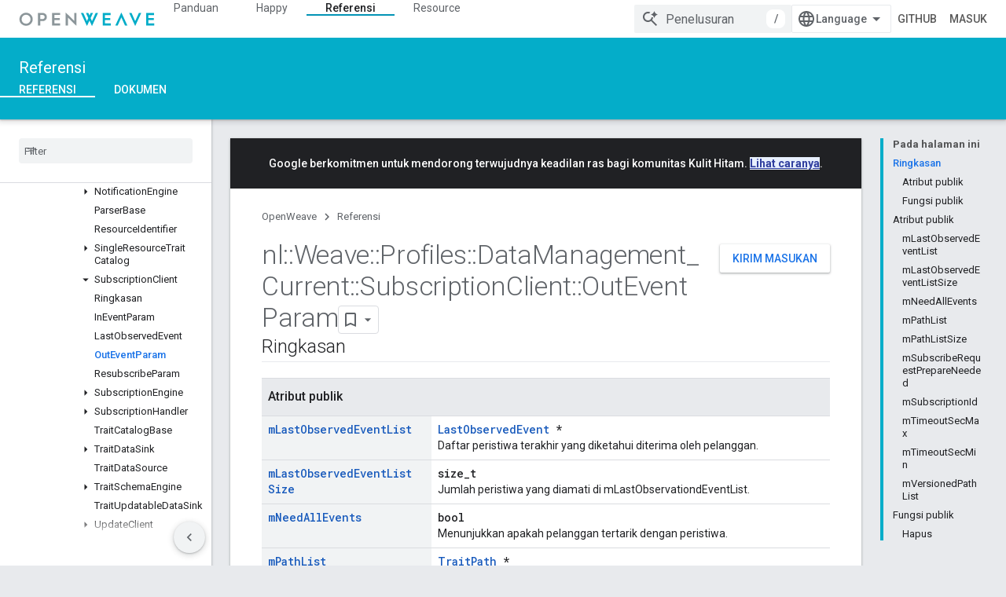

--- FILE ---
content_type: text/html; charset=utf-8
request_url: https://openweave.io/reference/union/nl/weave/profiles/data-management-current/subscription-client/out-event-param?hl=id
body_size: 37702
content:









<!doctype html>
<html 
      lang="id-x-mtfrom-en"
      dir="ltr">
  <head>
    <meta name="google-signin-client-id" content="157101835696-ooapojlodmuabs2do2vuhhnf90bccmoi.apps.googleusercontent.com"><meta name="google-signin-scope"
          content="profile email https://www.googleapis.com/auth/developerprofiles https://www.googleapis.com/auth/developerprofiles.award https://www.googleapis.com/auth/devprofiles.full_control.firstparty"><meta property="og:site_name" content="OpenWeave">
    <meta property="og:type" content="website"><meta name="theme-color" content="#04adc9"><meta charset="utf-8">
    <meta content="IE=Edge" http-equiv="X-UA-Compatible">
    <meta name="viewport" content="width=device-width, initial-scale=1">
    

    <link rel="manifest" href="/_pwa/openweave/manifest.json"
          crossorigin="use-credentials">
    <link rel="preconnect" href="//www.gstatic.com" crossorigin>
    <link rel="preconnect" href="//fonts.gstatic.com" crossorigin>
    <link rel="preconnect" href="//fonts.googleapis.com" crossorigin>
    <link rel="preconnect" href="//apis.google.com" crossorigin>
    <link rel="preconnect" href="//www.google-analytics.com" crossorigin><link rel="stylesheet" href="//fonts.googleapis.com/css?family=Roboto:300,400,400italic,500,500italic,700,700italic|Roboto+Mono:400,500,700&display=swap">
      <link rel="stylesheet"
            href="//fonts.googleapis.com/css2?family=Material+Icons&family=Material+Symbols+Outlined&display=block"><link rel="stylesheet" href="https://www.gstatic.com/devrel-devsite/prod/v3df8aae39978de8281d519c083a1ff09816fe422ab8f1bf9f8e360a62fb9949d/openweave/css/app.css">
      <link rel="shortcut icon" href="https://www.gstatic.com/devrel-devsite/prod/v3df8aae39978de8281d519c083a1ff09816fe422ab8f1bf9f8e360a62fb9949d/openweave/images/favicon.png">
    <link rel="apple-touch-icon" href="https://www.gstatic.com/devrel-devsite/prod/v3df8aae39978de8281d519c083a1ff09816fe422ab8f1bf9f8e360a62fb9949d/openweave/images/touchicon-180.png"><link rel="canonical" href="https://openweave.io/reference/union/nl/weave/profiles/data-management-current/subscription-client/out-event-param?hl=id"><link rel="search" type="application/opensearchdescription+xml"
            title="OpenWeave" href="https://openweave.io/s/opensearch.xml?hl=id">
      <link rel="alternate" hreflang="en"
          href="https://openweave.io/reference/union/nl/weave/profiles/data-management-current/subscription-client/out-event-param" /><link rel="alternate" hreflang="x-default" href="https://openweave.io/reference/union/nl/weave/profiles/data-management-current/subscription-client/out-event-param" /><link rel="alternate" hreflang="ar"
          href="https://openweave.io/reference/union/nl/weave/profiles/data-management-current/subscription-client/out-event-param?hl=ar" /><link rel="alternate" hreflang="bn"
          href="https://openweave.io/reference/union/nl/weave/profiles/data-management-current/subscription-client/out-event-param?hl=bn" /><link rel="alternate" hreflang="zh-Hans"
          href="https://openweave.io/reference/union/nl/weave/profiles/data-management-current/subscription-client/out-event-param?hl=zh-cn" /><link rel="alternate" hreflang="zh-Hant"
          href="https://openweave.io/reference/union/nl/weave/profiles/data-management-current/subscription-client/out-event-param?hl=zh-tw" /><link rel="alternate" hreflang="fa"
          href="https://openweave.io/reference/union/nl/weave/profiles/data-management-current/subscription-client/out-event-param?hl=fa" /><link rel="alternate" hreflang="fr"
          href="https://openweave.io/reference/union/nl/weave/profiles/data-management-current/subscription-client/out-event-param?hl=fr" /><link rel="alternate" hreflang="de"
          href="https://openweave.io/reference/union/nl/weave/profiles/data-management-current/subscription-client/out-event-param?hl=de" /><link rel="alternate" hreflang="he"
          href="https://openweave.io/reference/union/nl/weave/profiles/data-management-current/subscription-client/out-event-param?hl=he" /><link rel="alternate" hreflang="hi"
          href="https://openweave.io/reference/union/nl/weave/profiles/data-management-current/subscription-client/out-event-param?hl=hi" /><link rel="alternate" hreflang="id"
          href="https://openweave.io/reference/union/nl/weave/profiles/data-management-current/subscription-client/out-event-param?hl=id" /><link rel="alternate" hreflang="it"
          href="https://openweave.io/reference/union/nl/weave/profiles/data-management-current/subscription-client/out-event-param?hl=it" /><link rel="alternate" hreflang="ja"
          href="https://openweave.io/reference/union/nl/weave/profiles/data-management-current/subscription-client/out-event-param?hl=ja" /><link rel="alternate" hreflang="ko"
          href="https://openweave.io/reference/union/nl/weave/profiles/data-management-current/subscription-client/out-event-param?hl=ko" /><link rel="alternate" hreflang="pl"
          href="https://openweave.io/reference/union/nl/weave/profiles/data-management-current/subscription-client/out-event-param?hl=pl" /><link rel="alternate" hreflang="pt-BR"
          href="https://openweave.io/reference/union/nl/weave/profiles/data-management-current/subscription-client/out-event-param?hl=pt-br" /><link rel="alternate" hreflang="ru"
          href="https://openweave.io/reference/union/nl/weave/profiles/data-management-current/subscription-client/out-event-param?hl=ru" /><link rel="alternate" hreflang="es-419"
          href="https://openweave.io/reference/union/nl/weave/profiles/data-management-current/subscription-client/out-event-param?hl=es-419" /><link rel="alternate" hreflang="th"
          href="https://openweave.io/reference/union/nl/weave/profiles/data-management-current/subscription-client/out-event-param?hl=th" /><link rel="alternate" hreflang="tr"
          href="https://openweave.io/reference/union/nl/weave/profiles/data-management-current/subscription-client/out-event-param?hl=tr" /><link rel="alternate" hreflang="vi"
          href="https://openweave.io/reference/union/nl/weave/profiles/data-management-current/subscription-client/out-event-param?hl=vi" /><title>nl::Weave::Profiles::DataManagement_Current::SubscriptionClient::OutEventParam Referensi Gabungan &nbsp;|&nbsp; OpenWeave</title>

<meta property="og:title" content="nl::Weave::Profiles::DataManagement_Current::SubscriptionClient::OutEventParam Referensi Gabungan &nbsp;|&nbsp; OpenWeave"><meta property="og:url" content="https://openweave.io/reference/union/nl/weave/profiles/data-management-current/subscription-client/out-event-param?hl=id"><meta property="og:locale" content="id"><script type="application/ld+json">
  {
    "@context": "https://schema.org",
    "@type": "Article",
    
    "headline": "nl::Weave::Profiles::DataManagement_Current::SubscriptionClient::OutEventParam Referensi Gabungan"
  }
</script><link rel="alternate machine-translated-from" hreflang="en"
        href="https://openweave.io/reference/union/nl/weave/profiles/data-management-current/subscription-client/out-event-param?hl=en">
  
  
  
  
  
  


    
      <link rel="stylesheet" href="/extras.css"></head>
  <body class="color-scheme--light"
        template="page"
        theme="openweave-theme"
        type="article"
        
        
        
        layout="docs"
        
        
        
        
        
        display-toc
        pending>
  
    <devsite-progress type="indeterminate" id="app-progress"></devsite-progress>
  
  
    <a href="#main-content" class="skip-link button">
      
      Langsung ke konten utama
    </a>
    <section class="devsite-wrapper">
      <devsite-cookie-notification-bar></devsite-cookie-notification-bar><devsite-header role="banner" keep-tabs-visible>
  
    





















<div class="devsite-header--inner" data-nosnippet>
  <div class="devsite-top-logo-row-wrapper-wrapper">
    <div class="devsite-top-logo-row-wrapper">
      <div class="devsite-top-logo-row">
        <button type="button" id="devsite-hamburger-menu"
          class="devsite-header-icon-button button-flat material-icons gc-analytics-event"
          data-category="Site-Wide Custom Events"
          data-label="Navigation menu button"
          visually-hidden
          aria-label="Buka menu">
        </button>
        
<div class="devsite-product-name-wrapper">

  <a href="/" class="devsite-site-logo-link gc-analytics-event"
   data-category="Site-Wide Custom Events" data-label="Site logo" track-type="globalNav"
   track-name="openWeave" track-metadata-position="nav"
   track-metadata-eventDetail="nav">
  
  <picture>
    
    <img src="https://www.gstatic.com/devrel-devsite/prod/v3df8aae39978de8281d519c083a1ff09816fe422ab8f1bf9f8e360a62fb9949d/openweave/images/lockup.svg" class="devsite-site-logo" alt="OpenWeave">
  </picture>
  
</a>



  
  
  <span class="devsite-product-name">
    <ul class="devsite-breadcrumb-list"
  >
  
  <li class="devsite-breadcrumb-item
             ">
    
    
    
      
      
    
  </li>
  
</ul>
  </span>

</div>
        <div class="devsite-top-logo-row-middle">
          <div class="devsite-header-upper-tabs">
            
              
              
  <devsite-tabs class="upper-tabs">

    <nav class="devsite-tabs-wrapper" aria-label="Tab atas">
      
        
          <tab  >
            
    <a href="https://openweave.io/guides?hl=id"
    class="devsite-tabs-content gc-analytics-event "
      track-metadata-eventdetail="https://openweave.io/guides?hl=id"
    
       track-type="nav"
       track-metadata-position="nav - panduan"
       track-metadata-module="primary nav"
       
       
         
           data-category="Site-Wide Custom Events"
         
           data-label="Tab: Panduan"
         
           track-name="panduan"
         
       >
    Panduan
  
    </a>
    
  
          </tab>
        
      
        
          <tab  >
            
    <a href="https://openweave.io/happy?hl=id"
    class="devsite-tabs-content gc-analytics-event "
      track-metadata-eventdetail="https://openweave.io/happy?hl=id"
    
       track-type="nav"
       track-metadata-position="nav - happy"
       track-metadata-module="primary nav"
       
       
         
           data-category="Site-Wide Custom Events"
         
           data-label="Tab: Happy"
         
           track-name="happy"
         
       >
    Happy
  
    </a>
    
  
          </tab>
        
      
        
          <tab  class="devsite-active">
            
    <a href="https://openweave.io/reference?hl=id"
    class="devsite-tabs-content gc-analytics-event "
      track-metadata-eventdetail="https://openweave.io/reference?hl=id"
    
       track-type="nav"
       track-metadata-position="nav - referensi"
       track-metadata-module="primary nav"
       aria-label="Referensi, selected" 
       
         
           data-category="Site-Wide Custom Events"
         
           data-label="Tab: Referensi"
         
           track-name="referensi"
         
       >
    Referensi
  
    </a>
    
  
          </tab>
        
      
        
          <tab  >
            
    <a href="https://openweave.io/resources?hl=id"
    class="devsite-tabs-content gc-analytics-event "
      track-metadata-eventdetail="https://openweave.io/resources?hl=id"
    
       track-type="nav"
       track-metadata-position="nav - resource"
       track-metadata-module="primary nav"
       
       
         
           data-category="Site-Wide Custom Events"
         
           data-label="Tab: Resource"
         
           track-name="resource"
         
       >
    Resource
  
    </a>
    
  
          </tab>
        
      
    </nav>

  </devsite-tabs>

            
           </div>
          
<devsite-search
    enable-signin
    enable-search
    enable-suggestions
      enable-query-completion
    
    enable-search-summaries
    project-name="OpenWeave"
    tenant-name="OpenWeave"
    
    
    
    
    
    >
  <form class="devsite-search-form" action="https://openweave.io/s/results?hl=id" method="GET">
    <div class="devsite-search-container">
      <button type="button"
              search-open
              class="devsite-search-button devsite-header-icon-button button-flat material-icons"
              
              aria-label="Buka penelusuran"></button>
      <div class="devsite-searchbox">
        <input
          aria-activedescendant=""
          aria-autocomplete="list"
          
          aria-label="Penelusuran"
          aria-expanded="false"
          aria-haspopup="listbox"
          autocomplete="off"
          class="devsite-search-field devsite-search-query"
          name="q"
          
          placeholder="Penelusuran"
          role="combobox"
          type="text"
          value=""
          >
          <div class="devsite-search-image material-icons" aria-hidden="true">
            
              <svg class="devsite-search-ai-image" width="24" height="24" viewBox="0 0 24 24" fill="none" xmlns="http://www.w3.org/2000/svg">
                  <g clip-path="url(#clip0_6641_386)">
                    <path d="M19.6 21L13.3 14.7C12.8 15.1 12.225 15.4167 11.575 15.65C10.925 15.8833 10.2333 16 9.5 16C7.68333 16 6.14167 15.375 4.875 14.125C3.625 12.8583 3 11.3167 3 9.5C3 7.68333 3.625 6.15 4.875 4.9C6.14167 3.63333 7.68333 3 9.5 3C10.0167 3 10.5167 3.05833 11 3.175C11.4833 3.275 11.9417 3.43333 12.375 3.65L10.825 5.2C10.6083 5.13333 10.3917 5.08333 10.175 5.05C9.95833 5.01667 9.73333 5 9.5 5C8.25 5 7.18333 5.44167 6.3 6.325C5.43333 7.19167 5 8.25 5 9.5C5 10.75 5.43333 11.8167 6.3 12.7C7.18333 13.5667 8.25 14 9.5 14C10.6667 14 11.6667 13.625 12.5 12.875C13.35 12.1083 13.8417 11.15 13.975 10H15.975C15.925 10.6333 15.7833 11.2333 15.55 11.8C15.3333 12.3667 15.05 12.8667 14.7 13.3L21 19.6L19.6 21ZM17.5 12C17.5 10.4667 16.9667 9.16667 15.9 8.1C14.8333 7.03333 13.5333 6.5 12 6.5C13.5333 6.5 14.8333 5.96667 15.9 4.9C16.9667 3.83333 17.5 2.53333 17.5 0.999999C17.5 2.53333 18.0333 3.83333 19.1 4.9C20.1667 5.96667 21.4667 6.5 23 6.5C21.4667 6.5 20.1667 7.03333 19.1 8.1C18.0333 9.16667 17.5 10.4667 17.5 12Z" fill="#5F6368"/>
                  </g>
                <defs>
                <clipPath id="clip0_6641_386">
                <rect width="24" height="24" fill="white"/>
                </clipPath>
                </defs>
              </svg>
            
          </div>
          <div class="devsite-search-shortcut-icon-container" aria-hidden="true">
            <kbd class="devsite-search-shortcut-icon">/</kbd>
          </div>
      </div>
    </div>
  </form>
  <button type="button"
          search-close
          class="devsite-search-button devsite-header-icon-button button-flat material-icons"
          
          aria-label="Tutup penelusuran"></button>
</devsite-search>

        </div>

        

          

          

          

          
<devsite-language-selector>
  <ul role="presentation">
    
    
    <li role="presentation">
      <a role="menuitem" lang="en"
        >English</a>
    </li>
    
    <li role="presentation">
      <a role="menuitem" lang="de"
        >Deutsch</a>
    </li>
    
    <li role="presentation">
      <a role="menuitem" lang="es"
        >Español</a>
    </li>
    
    <li role="presentation">
      <a role="menuitem" lang="es_419"
        >Español – América Latina</a>
    </li>
    
    <li role="presentation">
      <a role="menuitem" lang="fr"
        >Français</a>
    </li>
    
    <li role="presentation">
      <a role="menuitem" lang="id"
        >Indonesia</a>
    </li>
    
    <li role="presentation">
      <a role="menuitem" lang="it"
        >Italiano</a>
    </li>
    
    <li role="presentation">
      <a role="menuitem" lang="pl"
        >Polski</a>
    </li>
    
    <li role="presentation">
      <a role="menuitem" lang="pt"
        >Português</a>
    </li>
    
    <li role="presentation">
      <a role="menuitem" lang="pt_br"
        >Português – Brasil</a>
    </li>
    
    <li role="presentation">
      <a role="menuitem" lang="vi"
        >Tiếng Việt</a>
    </li>
    
    <li role="presentation">
      <a role="menuitem" lang="tr"
        >Türkçe</a>
    </li>
    
    <li role="presentation">
      <a role="menuitem" lang="ru"
        >Русский</a>
    </li>
    
    <li role="presentation">
      <a role="menuitem" lang="he"
        >עברית</a>
    </li>
    
    <li role="presentation">
      <a role="menuitem" lang="ar"
        >العربيّة</a>
    </li>
    
    <li role="presentation">
      <a role="menuitem" lang="fa"
        >فارسی</a>
    </li>
    
    <li role="presentation">
      <a role="menuitem" lang="hi"
        >हिंदी</a>
    </li>
    
    <li role="presentation">
      <a role="menuitem" lang="bn"
        >বাংলা</a>
    </li>
    
    <li role="presentation">
      <a role="menuitem" lang="th"
        >ภาษาไทย</a>
    </li>
    
    <li role="presentation">
      <a role="menuitem" lang="zh_cn"
        >中文 – 简体</a>
    </li>
    
    <li role="presentation">
      <a role="menuitem" lang="zh_tw"
        >中文 – 繁體</a>
    </li>
    
    <li role="presentation">
      <a role="menuitem" lang="ja"
        >日本語</a>
    </li>
    
    <li role="presentation">
      <a role="menuitem" lang="ko"
        >한국어</a>
    </li>
    
  </ul>
</devsite-language-selector>


          
            <a class="devsite-header-link devsite-top-button button gc-analytics-event "
    href="https://github.com/openweave"
    data-category="Site-Wide Custom Events"
    data-label="Site header link: GitHub"
    >
  GitHub
</a>
          

        

        
          <devsite-user 
                        
                        
                          enable-profiles
                        
                        
                        id="devsite-user">
            
              
              <span class="button devsite-top-button" aria-hidden="true" visually-hidden>Masuk</span>
            
          </devsite-user>
        
        
        
      </div>
    </div>
  </div>



  <div class="devsite-collapsible-section
    ">
    <div class="devsite-header-background">
      
        
          <div class="devsite-product-id-row"
           >
            <div class="devsite-product-description-row">
              
                
                <div class="devsite-product-id">
                  
                  
                  
                    <ul class="devsite-breadcrumb-list"
  >
  
  <li class="devsite-breadcrumb-item
             ">
    
    
    
      
        
  <a href="https://openweave.io/reference?hl=id"
      
        class="devsite-breadcrumb-link gc-analytics-event"
      
        data-category="Site-Wide Custom Events"
      
        data-label="Lower Header"
      
        data-value="1"
      
        track-type="globalNav"
      
        track-name="breadcrumb"
      
        track-metadata-position="1"
      
        track-metadata-eventdetail=""
      
    >
    
          Referensi
        
  </a>
  
      
    
  </li>
  
</ul>
                </div>
                
              
              
            </div>
            
          </div>
          
        
      
      
        <div class="devsite-doc-set-nav-row">
          
          
            
            
  <devsite-tabs class="lower-tabs">

    <nav class="devsite-tabs-wrapper" aria-label="Tab bawah">
      
        
          <tab  class="devsite-active">
            
    <a href="https://openweave.io/reference?hl=id"
    class="devsite-tabs-content gc-analytics-event "
      track-metadata-eventdetail="https://openweave.io/reference?hl=id"
    
       track-type="nav"
       track-metadata-position="nav - referensi"
       track-metadata-module="primary nav"
       aria-label="Referensi, selected" 
       
         
           data-category="Site-Wide Custom Events"
         
           data-label="Tab: Referensi"
         
           track-name="referensi"
         
       >
    Referensi
  
    </a>
    
  
          </tab>
        
      
        
          <tab  >
            
    <a href="https://openweave.io/documents?hl=id"
    class="devsite-tabs-content gc-analytics-event "
      track-metadata-eventdetail="https://openweave.io/documents?hl=id"
    
       track-type="nav"
       track-metadata-position="nav - dokumen"
       track-metadata-module="primary nav"
       
       
         
           data-category="Site-Wide Custom Events"
         
           data-label="Tab: Dokumen"
         
           track-name="dokumen"
         
       >
    Dokumen
  
    </a>
    
  
          </tab>
        
      
    </nav>

  </devsite-tabs>

          
          
        </div>
      
    </div>
  </div>

</div>



  

  
</devsite-header>
      <devsite-book-nav scrollbars >
        
          





















<div class="devsite-book-nav-filter"
     >
  <span class="filter-list-icon material-icons" aria-hidden="true"></span>
  <input type="text"
         placeholder="Filter"
         
         aria-label="Ketik untuk memfilter"
         role="searchbox">
  
  <span class="filter-clear-button hidden"
        data-title="Hapus filter"
        aria-label="Hapus filter"
        role="button"
        tabindex="0"></span>
</div>

<nav class="devsite-book-nav devsite-nav nocontent"
     aria-label="Menu samping">
  <div class="devsite-mobile-header">
    <button type="button"
            id="devsite-close-nav"
            class="devsite-header-icon-button button-flat material-icons gc-analytics-event"
            data-category="Site-Wide Custom Events"
            data-label="Close navigation"
            aria-label="Tutup navigasi">
    </button>
    <div class="devsite-product-name-wrapper">

  <a href="/" class="devsite-site-logo-link gc-analytics-event"
   data-category="Site-Wide Custom Events" data-label="Site logo" track-type="globalNav"
   track-name="openWeave" track-metadata-position="nav"
   track-metadata-eventDetail="nav">
  
  <picture>
    
    <img src="https://www.gstatic.com/devrel-devsite/prod/v3df8aae39978de8281d519c083a1ff09816fe422ab8f1bf9f8e360a62fb9949d/openweave/images/lockup.svg" class="devsite-site-logo" alt="OpenWeave">
  </picture>
  
</a>


  
      <span class="devsite-product-name">
        
        
        <ul class="devsite-breadcrumb-list"
  >
  
  <li class="devsite-breadcrumb-item
             ">
    
    
    
      
      
    
  </li>
  
</ul>
      </span>
    

</div>
  </div>

  <div class="devsite-book-nav-wrapper">
    <div class="devsite-mobile-nav-top">
      
        <ul class="devsite-nav-list">
          
            <li class="devsite-nav-item">
              
  
  <a href="/guides"
    
       class="devsite-nav-title gc-analytics-event
              
              "
    

    
      
        data-category="Site-Wide Custom Events"
      
        data-label="Tab: Panduan"
      
        track-name="panduan"
      
    
     data-category="Site-Wide Custom Events"
     data-label="Responsive Tab: Panduan"
     track-type="globalNav"
     track-metadata-eventDetail="globalMenu"
     track-metadata-position="nav">
  
    <span class="devsite-nav-text" tooltip >
      Panduan
   </span>
    
  
  </a>
  

  
              
            </li>
          
            <li class="devsite-nav-item">
              
  
  <a href="/happy"
    
       class="devsite-nav-title gc-analytics-event
              
              "
    

    
      
        data-category="Site-Wide Custom Events"
      
        data-label="Tab: Happy"
      
        track-name="happy"
      
    
     data-category="Site-Wide Custom Events"
     data-label="Responsive Tab: Happy"
     track-type="globalNav"
     track-metadata-eventDetail="globalMenu"
     track-metadata-position="nav">
  
    <span class="devsite-nav-text" tooltip >
      Happy
   </span>
    
  
  </a>
  

  
              
            </li>
          
            <li class="devsite-nav-item">
              
  
  <a href="/reference"
    
       class="devsite-nav-title gc-analytics-event
              
              devsite-nav-active"
    

    
      
        data-category="Site-Wide Custom Events"
      
        data-label="Tab: Referensi"
      
        track-name="referensi"
      
    
     data-category="Site-Wide Custom Events"
     data-label="Responsive Tab: Referensi"
     track-type="globalNav"
     track-metadata-eventDetail="globalMenu"
     track-metadata-position="nav">
  
    <span class="devsite-nav-text" tooltip >
      Referensi
   </span>
    
  
  </a>
  

  
              
                <ul class="devsite-nav-responsive-tabs">
                  
                    
                    
                    
                    <li class="devsite-nav-item">
                      
  
  <a href="/reference"
    
       class="devsite-nav-title gc-analytics-event
              
              devsite-nav-active"
    

    
      
        data-category="Site-Wide Custom Events"
      
        data-label="Tab: Referensi"
      
        track-name="referensi"
      
    
     data-category="Site-Wide Custom Events"
     data-label="Responsive Tab: Referensi"
     track-type="globalNav"
     track-metadata-eventDetail="globalMenu"
     track-metadata-position="nav">
  
    <span class="devsite-nav-text" tooltip menu="_book">
      Referensi
   </span>
    
  
  </a>
  

  
                    </li>
                  
                    
                    
                    
                    <li class="devsite-nav-item">
                      
  
  <a href="/documents"
    
       class="devsite-nav-title gc-analytics-event
              
              "
    

    
      
        data-category="Site-Wide Custom Events"
      
        data-label="Tab: Dokumen"
      
        track-name="dokumen"
      
    
     data-category="Site-Wide Custom Events"
     data-label="Responsive Tab: Dokumen"
     track-type="globalNav"
     track-metadata-eventDetail="globalMenu"
     track-metadata-position="nav">
  
    <span class="devsite-nav-text" tooltip >
      Dokumen
   </span>
    
  
  </a>
  

  
                    </li>
                  
                </ul>
              
            </li>
          
            <li class="devsite-nav-item">
              
  
  <a href="/resources"
    
       class="devsite-nav-title gc-analytics-event
              
              "
    

    
      
        data-category="Site-Wide Custom Events"
      
        data-label="Tab: Resource"
      
        track-name="resource"
      
    
     data-category="Site-Wide Custom Events"
     data-label="Responsive Tab: Resource"
     track-type="globalNav"
     track-metadata-eventDetail="globalMenu"
     track-metadata-position="nav">
  
    <span class="devsite-nav-text" tooltip >
      Resource
   </span>
    
  
  </a>
  

  
              
            </li>
          
          
    
    
<li class="devsite-nav-item">

  
  <a href="https://github.com/openweave"
    
       class="devsite-nav-title gc-analytics-event "
    

    
     data-category="Site-Wide Custom Events"
     data-label="Responsive Tab: GitHub"
     track-type="navMenu"
     track-metadata-eventDetail="globalMenu"
     track-metadata-position="nav">
  
    <span class="devsite-nav-text" tooltip >
      GitHub
   </span>
    
  
  </a>
  

</li>

  
          
        </ul>
      
    </div>
    
      <div class="devsite-mobile-nav-bottom">
        
          
          <ul class="devsite-nav-list" menu="_book">
            <li class="devsite-nav-item
           devsite-nav-expandable"><div class="devsite-expandable-nav">
      <a class="devsite-nav-toggle" aria-hidden="true"></a><div class="devsite-nav-title devsite-nav-title-no-path" tabindex="0" role="button">
        <span class="devsite-nav-text" tooltip>C++</span>
      </div><ul class="devsite-nav-section"><li class="devsite-nav-item"><a href="/reference"
        class="devsite-nav-title gc-analytics-event"
        data-category="Site-Wide Custom Events"
        data-label="Book nav link, pathname: /reference"
        track-type="bookNav"
        track-name="click"
        track-metadata-eventdetail="/reference"
      ><span class="devsite-nav-text" tooltip>Overview</span></a></li><li class="devsite-nav-item
           devsite-nav-expandable"><div class="devsite-expandable-nav">
      <a class="devsite-nav-toggle" aria-hidden="true"></a><div class="devsite-nav-title devsite-nav-title-no-path" tabindex="0" role="button">
        <span class="devsite-nav-text" tooltip>::nl</span>
      </div><ul class="devsite-nav-section"><li class="devsite-nav-item"><a href="/reference/namespace/nl"
        class="devsite-nav-title gc-analytics-event"
        data-category="Site-Wide Custom Events"
        data-label="Book nav link, pathname: /reference/namespace/nl"
        track-type="bookNav"
        track-name="click"
        track-metadata-eventdetail="/reference/namespace/nl"
      ><span class="devsite-nav-text" tooltip>Ringkasan</span></a></li><li class="devsite-nav-item
           devsite-nav-expandable"><div class="devsite-expandable-nav">
      <a class="devsite-nav-toggle" aria-hidden="true"></a><div class="devsite-nav-title devsite-nav-title-no-path" tabindex="0" role="button">
        <span class="devsite-nav-text" tooltip>Structs</span>
      </div><ul class="devsite-nav-section"><li class="devsite-nav-item"><a href="/reference/struct/nl/array-length-and-buffer"
        class="devsite-nav-title gc-analytics-event"
        data-category="Site-Wide Custom Events"
        data-label="Book nav link, pathname: /reference/struct/nl/array-length-and-buffer"
        track-type="bookNav"
        track-name="click"
        track-metadata-eventdetail="/reference/struct/nl/array-length-and-buffer"
      ><span class="devsite-nav-text" tooltip>ArrayLengthAndBuffer</span></a></li><li class="devsite-nav-item"><a href="/reference/struct/nl/error-formatter"
        class="devsite-nav-title gc-analytics-event"
        data-category="Site-Wide Custom Events"
        data-label="Book nav link, pathname: /reference/struct/nl/error-formatter"
        track-type="bookNav"
        track-name="click"
        track-metadata-eventdetail="/reference/struct/nl/error-formatter"
      ><span class="devsite-nav-text" tooltip>ErrorFormatter</span></a></li><li class="devsite-nav-item"><a href="/reference/struct/nl/field-descriptor"
        class="devsite-nav-title gc-analytics-event"
        data-category="Site-Wide Custom Events"
        data-label="Book nav link, pathname: /reference/struct/nl/field-descriptor"
        track-type="bookNav"
        track-name="click"
        track-metadata-eventdetail="/reference/struct/nl/field-descriptor"
      ><span class="devsite-nav-text" tooltip>FieldDescriptor</span></a></li><li class="devsite-nav-item"><a href="/reference/struct/nl/memory-management"
        class="devsite-nav-title gc-analytics-event"
        data-category="Site-Wide Custom Events"
        data-label="Book nav link, pathname: /reference/struct/nl/memory-management"
        track-type="bookNav"
        track-name="click"
        track-metadata-eventdetail="/reference/struct/nl/memory-management"
      ><span class="devsite-nav-text" tooltip>MemoryManagement</span></a></li><li class="devsite-nav-item"><a href="/reference/struct/nl/schema-field-descriptor"
        class="devsite-nav-title gc-analytics-event"
        data-category="Site-Wide Custom Events"
        data-label="Book nav link, pathname: /reference/struct/nl/schema-field-descriptor"
        track-type="bookNav"
        track-name="click"
        track-metadata-eventdetail="/reference/struct/nl/schema-field-descriptor"
      ><span class="devsite-nav-text" tooltip>SchemaFieldDescriptor</span></a></li><li class="devsite-nav-item"><a href="/reference/struct/nl/serialization-context"
        class="devsite-nav-title gc-analytics-event"
        data-category="Site-Wide Custom Events"
        data-label="Book nav link, pathname: /reference/struct/nl/serialization-context"
        track-type="bookNav"
        track-name="click"
        track-metadata-eventdetail="/reference/struct/nl/serialization-context"
      ><span class="devsite-nav-text" tooltip>SerializationContext</span></a></li><li class="devsite-nav-item"><a href="/reference/struct/nl/serialized-byte-string"
        class="devsite-nav-title gc-analytics-event"
        data-category="Site-Wide Custom Events"
        data-label="Book nav link, pathname: /reference/struct/nl/serialized-byte-string"
        track-type="bookNav"
        track-name="click"
        track-metadata-eventdetail="/reference/struct/nl/serialized-byte-string"
      ><span class="devsite-nav-text" tooltip>SerializedByteString</span></a></li><li class="devsite-nav-item"><a href="/reference/struct/nl/serialized-field-type-boolean-array"
        class="devsite-nav-title gc-analytics-event"
        data-category="Site-Wide Custom Events"
        data-label="Book nav link, pathname: /reference/struct/nl/serialized-field-type-boolean-array"
        track-type="bookNav"
        track-name="click"
        track-metadata-eventdetail="/reference/struct/nl/serialized-field-type-boolean-array"
      ><span class="devsite-nav-text" tooltip>SerializedFieldTypeBoolean_array</span></a></li><li class="devsite-nav-item"><a href="/reference/struct/nl/serialized-field-type-byte-string-array"
        class="devsite-nav-title gc-analytics-event"
        data-category="Site-Wide Custom Events"
        data-label="Book nav link, pathname: /reference/struct/nl/serialized-field-type-byte-string-array"
        track-type="bookNav"
        track-name="click"
        track-metadata-eventdetail="/reference/struct/nl/serialized-field-type-byte-string-array"
      ><span class="devsite-nav-text" tooltip>SerializedFieldTypeByteString_array</span></a></li><li class="devsite-nav-item"><a href="/reference/struct/nl/serialized-field-type-floating-point32-array"
        class="devsite-nav-title gc-analytics-event"
        data-category="Site-Wide Custom Events"
        data-label="Book nav link, pathname: /reference/struct/nl/serialized-field-type-floating-point32-array"
        track-type="bookNav"
        track-name="click"
        track-metadata-eventdetail="/reference/struct/nl/serialized-field-type-floating-point32-array"
      ><span class="devsite-nav-text" tooltip>SerializedFieldTypeFloatingPoint32_array</span></a></li><li class="devsite-nav-item"><a href="/reference/struct/nl/serialized-field-type-floating-point64-array"
        class="devsite-nav-title gc-analytics-event"
        data-category="Site-Wide Custom Events"
        data-label="Book nav link, pathname: /reference/struct/nl/serialized-field-type-floating-point64-array"
        track-type="bookNav"
        track-name="click"
        track-metadata-eventdetail="/reference/struct/nl/serialized-field-type-floating-point64-array"
      ><span class="devsite-nav-text" tooltip>SerializedFieldTypeFloatingPoint64_array</span></a></li><li class="devsite-nav-item"><a href="/reference/struct/nl/serialized-field-type-int16-array"
        class="devsite-nav-title gc-analytics-event"
        data-category="Site-Wide Custom Events"
        data-label="Book nav link, pathname: /reference/struct/nl/serialized-field-type-int16-array"
        track-type="bookNav"
        track-name="click"
        track-metadata-eventdetail="/reference/struct/nl/serialized-field-type-int16-array"
      ><span class="devsite-nav-text" tooltip>SerializedFieldTypeInt16_array</span></a></li><li class="devsite-nav-item"><a href="/reference/struct/nl/serialized-field-type-int32-array"
        class="devsite-nav-title gc-analytics-event"
        data-category="Site-Wide Custom Events"
        data-label="Book nav link, pathname: /reference/struct/nl/serialized-field-type-int32-array"
        track-type="bookNav"
        track-name="click"
        track-metadata-eventdetail="/reference/struct/nl/serialized-field-type-int32-array"
      ><span class="devsite-nav-text" tooltip>SerializedFieldTypeInt32_array</span></a></li><li class="devsite-nav-item"><a href="/reference/struct/nl/serialized-field-type-int64-array"
        class="devsite-nav-title gc-analytics-event"
        data-category="Site-Wide Custom Events"
        data-label="Book nav link, pathname: /reference/struct/nl/serialized-field-type-int64-array"
        track-type="bookNav"
        track-name="click"
        track-metadata-eventdetail="/reference/struct/nl/serialized-field-type-int64-array"
      ><span class="devsite-nav-text" tooltip>SerializedFieldTypeInt64_array</span></a></li><li class="devsite-nav-item"><a href="/reference/struct/nl/serialized-field-type-int8-array"
        class="devsite-nav-title gc-analytics-event"
        data-category="Site-Wide Custom Events"
        data-label="Book nav link, pathname: /reference/struct/nl/serialized-field-type-int8-array"
        track-type="bookNav"
        track-name="click"
        track-metadata-eventdetail="/reference/struct/nl/serialized-field-type-int8-array"
      ><span class="devsite-nav-text" tooltip>SerializedFieldTypeInt8_array</span></a></li><li class="devsite-nav-item"><a href="/reference/struct/nl/serialized-field-type-u-int16-array"
        class="devsite-nav-title gc-analytics-event"
        data-category="Site-Wide Custom Events"
        data-label="Book nav link, pathname: /reference/struct/nl/serialized-field-type-u-int16-array"
        track-type="bookNav"
        track-name="click"
        track-metadata-eventdetail="/reference/struct/nl/serialized-field-type-u-int16-array"
      ><span class="devsite-nav-text" tooltip>SerializedFieldTypeUInt16_array</span></a></li><li class="devsite-nav-item"><a href="/reference/struct/nl/serialized-field-type-u-int32-array"
        class="devsite-nav-title gc-analytics-event"
        data-category="Site-Wide Custom Events"
        data-label="Book nav link, pathname: /reference/struct/nl/serialized-field-type-u-int32-array"
        track-type="bookNav"
        track-name="click"
        track-metadata-eventdetail="/reference/struct/nl/serialized-field-type-u-int32-array"
      ><span class="devsite-nav-text" tooltip>SerializedFieldTypeUInt32_array</span></a></li><li class="devsite-nav-item"><a href="/reference/struct/nl/serialized-field-type-u-int64-array"
        class="devsite-nav-title gc-analytics-event"
        data-category="Site-Wide Custom Events"
        data-label="Book nav link, pathname: /reference/struct/nl/serialized-field-type-u-int64-array"
        track-type="bookNav"
        track-name="click"
        track-metadata-eventdetail="/reference/struct/nl/serialized-field-type-u-int64-array"
      ><span class="devsite-nav-text" tooltip>SerializedFieldTypeUInt64_array</span></a></li><li class="devsite-nav-item"><a href="/reference/struct/nl/serialized-field-type-u-int8-array"
        class="devsite-nav-title gc-analytics-event"
        data-category="Site-Wide Custom Events"
        data-label="Book nav link, pathname: /reference/struct/nl/serialized-field-type-u-int8-array"
        track-type="bookNav"
        track-name="click"
        track-metadata-eventdetail="/reference/struct/nl/serialized-field-type-u-int8-array"
      ><span class="devsite-nav-text" tooltip>SerializedFieldTypeUInt8_array</span></a></li><li class="devsite-nav-item"><a href="/reference/struct/nl/serialized-field-type-u-t-f8-string-array"
        class="devsite-nav-title gc-analytics-event"
        data-category="Site-Wide Custom Events"
        data-label="Book nav link, pathname: /reference/struct/nl/serialized-field-type-u-t-f8-string-array"
        track-type="bookNav"
        track-name="click"
        track-metadata-eventdetail="/reference/struct/nl/serialized-field-type-u-t-f8-string-array"
      ><span class="devsite-nav-text" tooltip>SerializedFieldTypeUTF8String_array</span></a></li><li class="devsite-nav-item"><a href="/reference/struct/nl/structure-schema-pointer-pair"
        class="devsite-nav-title gc-analytics-event"
        data-category="Site-Wide Custom Events"
        data-label="Book nav link, pathname: /reference/struct/nl/structure-schema-pointer-pair"
        track-type="bookNav"
        track-name="click"
        track-metadata-eventdetail="/reference/struct/nl/structure-schema-pointer-pair"
      ><span class="devsite-nav-text" tooltip>StructureSchemaPointerPair</span></a></li></ul></div></li><li class="devsite-nav-item
           devsite-nav-expandable"><div class="devsite-expandable-nav">
      <a class="devsite-nav-toggle" aria-hidden="true"></a><div class="devsite-nav-title devsite-nav-title-no-path" tabindex="0" role="button">
        <span class="devsite-nav-text" tooltip>::ArgParser</span>
      </div><ul class="devsite-nav-section"><li class="devsite-nav-item"><a href="/reference/namespace/nl/arg-parser"
        class="devsite-nav-title gc-analytics-event"
        data-category="Site-Wide Custom Events"
        data-label="Book nav link, pathname: /reference/namespace/nl/arg-parser"
        track-type="bookNav"
        track-name="click"
        track-metadata-eventdetail="/reference/namespace/nl/arg-parser"
      ><span class="devsite-nav-text" tooltip>Ringkasan</span></a></li><li class="devsite-nav-item
           devsite-nav-expandable"><div class="devsite-expandable-nav">
      <a class="devsite-nav-toggle" aria-hidden="true"></a><div class="devsite-nav-title devsite-nav-title-no-path" tabindex="0" role="button">
        <span class="devsite-nav-text" tooltip>Classes</span>
      </div><ul class="devsite-nav-section"><li class="devsite-nav-item"><a href="/reference/class/nl/arg-parser/help-options"
        class="devsite-nav-title gc-analytics-event"
        data-category="Site-Wide Custom Events"
        data-label="Book nav link, pathname: /reference/class/nl/arg-parser/help-options"
        track-type="bookNav"
        track-name="click"
        track-metadata-eventdetail="/reference/class/nl/arg-parser/help-options"
      ><span class="devsite-nav-text" tooltip>HelpOptions</span></a></li><li class="devsite-nav-item"><a href="/reference/class/nl/arg-parser/option-set-base"
        class="devsite-nav-title gc-analytics-event"
        data-category="Site-Wide Custom Events"
        data-label="Book nav link, pathname: /reference/class/nl/arg-parser/option-set-base"
        track-type="bookNav"
        track-name="click"
        track-metadata-eventdetail="/reference/class/nl/arg-parser/option-set-base"
      ><span class="devsite-nav-text" tooltip>OptionSetBase</span></a></li></ul></div></li><li class="devsite-nav-item
           devsite-nav-expandable"><div class="devsite-expandable-nav">
      <a class="devsite-nav-toggle" aria-hidden="true"></a><div class="devsite-nav-title devsite-nav-title-no-path" tabindex="0" role="button">
        <span class="devsite-nav-text" tooltip>Structs</span>
      </div><ul class="devsite-nav-section"><li class="devsite-nav-item"><a href="/reference/struct/nl/arg-parser/option-def"
        class="devsite-nav-title gc-analytics-event"
        data-category="Site-Wide Custom Events"
        data-label="Book nav link, pathname: /reference/struct/nl/arg-parser/option-def"
        track-type="bookNav"
        track-name="click"
        track-metadata-eventdetail="/reference/struct/nl/arg-parser/option-def"
      ><span class="devsite-nav-text" tooltip>OptionDef</span></a></li><li class="devsite-nav-item"><a href="/reference/struct/nl/arg-parser/option-set"
        class="devsite-nav-title gc-analytics-event"
        data-category="Site-Wide Custom Events"
        data-label="Book nav link, pathname: /reference/struct/nl/arg-parser/option-set"
        track-type="bookNav"
        track-name="click"
        track-metadata-eventdetail="/reference/struct/nl/arg-parser/option-set"
      ><span class="devsite-nav-text" tooltip>OptionSet</span></a></li></ul></div></li></ul></div></li><li class="devsite-nav-item
           devsite-nav-expandable"><div class="devsite-expandable-nav">
      <a class="devsite-nav-toggle" aria-hidden="true"></a><div class="devsite-nav-title devsite-nav-title-no-path" tabindex="0" role="button">
        <span class="devsite-nav-text" tooltip>::Ble</span>
      </div><ul class="devsite-nav-section"><li class="devsite-nav-item"><a href="/reference/namespace/nl/ble"
        class="devsite-nav-title gc-analytics-event"
        data-category="Site-Wide Custom Events"
        data-label="Book nav link, pathname: /reference/namespace/nl/ble"
        track-type="bookNav"
        track-name="click"
        track-metadata-eventdetail="/reference/namespace/nl/ble"
      ><span class="devsite-nav-text" tooltip>Ringkasan</span></a></li><li class="devsite-nav-item
           devsite-nav-expandable"><div class="devsite-expandable-nav">
      <a class="devsite-nav-toggle" aria-hidden="true"></a><div class="devsite-nav-title devsite-nav-title-no-path" tabindex="0" role="button">
        <span class="devsite-nav-text" tooltip>Classes</span>
      </div><ul class="devsite-nav-section"><li class="devsite-nav-item"><a href="/reference/class/nl/ble/ble-application-delegate"
        class="devsite-nav-title gc-analytics-event"
        data-category="Site-Wide Custom Events"
        data-label="Book nav link, pathname: /reference/class/nl/ble/ble-application-delegate"
        track-type="bookNav"
        track-name="click"
        track-metadata-eventdetail="/reference/class/nl/ble/ble-application-delegate"
      ><span class="devsite-nav-text" tooltip>BleApplicationDelegate</span></a></li><li class="devsite-nav-item"><a href="/reference/class/nl/ble/b-l-e-end-point"
        class="devsite-nav-title gc-analytics-event"
        data-category="Site-Wide Custom Events"
        data-label="Book nav link, pathname: /reference/class/nl/ble/b-l-e-end-point"
        track-type="bookNav"
        track-name="click"
        track-metadata-eventdetail="/reference/class/nl/ble/b-l-e-end-point"
      ><span class="devsite-nav-text" tooltip>BLEEndPoint</span></a></li><li class="devsite-nav-item"><a href="/reference/class/nl/ble/ble-layer"
        class="devsite-nav-title gc-analytics-event"
        data-category="Site-Wide Custom Events"
        data-label="Book nav link, pathname: /reference/class/nl/ble/ble-layer"
        track-type="bookNav"
        track-name="click"
        track-metadata-eventdetail="/reference/class/nl/ble/ble-layer"
      ><span class="devsite-nav-text" tooltip>BleLayer</span></a></li><li class="devsite-nav-item"><a href="/reference/class/nl/ble/ble-layer-object"
        class="devsite-nav-title gc-analytics-event"
        data-category="Site-Wide Custom Events"
        data-label="Book nav link, pathname: /reference/class/nl/ble/ble-layer-object"
        track-type="bookNav"
        track-name="click"
        track-metadata-eventdetail="/reference/class/nl/ble/ble-layer-object"
      ><span class="devsite-nav-text" tooltip>BleLayerObject</span></a></li><li class="devsite-nav-item"><a href="/reference/class/nl/ble/ble-platform-delegate"
        class="devsite-nav-title gc-analytics-event"
        data-category="Site-Wide Custom Events"
        data-label="Book nav link, pathname: /reference/class/nl/ble/ble-platform-delegate"
        track-type="bookNav"
        track-name="click"
        track-metadata-eventdetail="/reference/class/nl/ble/ble-platform-delegate"
      ><span class="devsite-nav-text" tooltip>BlePlatformDelegate</span></a></li><li class="devsite-nav-item"><a href="/reference/class/nl/ble/ble-transport-capabilities-request-message"
        class="devsite-nav-title gc-analytics-event"
        data-category="Site-Wide Custom Events"
        data-label="Book nav link, pathname: /reference/class/nl/ble/ble-transport-capabilities-request-message"
        track-type="bookNav"
        track-name="click"
        track-metadata-eventdetail="/reference/class/nl/ble/ble-transport-capabilities-request-message"
      ><span class="devsite-nav-text" tooltip>BleTransportCapabilitiesRequestMessage</span></a></li><li class="devsite-nav-item"><a href="/reference/class/nl/ble/ble-transport-capabilities-response-message"
        class="devsite-nav-title gc-analytics-event"
        data-category="Site-Wide Custom Events"
        data-label="Book nav link, pathname: /reference/class/nl/ble/ble-transport-capabilities-response-message"
        track-type="bookNav"
        track-name="click"
        track-metadata-eventdetail="/reference/class/nl/ble/ble-transport-capabilities-response-message"
      ><span class="devsite-nav-text" tooltip>BleTransportCapabilitiesResponseMessage</span></a></li><li class="devsite-nav-item"><a href="/reference/class/nl/ble/ble-transport-command-message"
        class="devsite-nav-title gc-analytics-event"
        data-category="Site-Wide Custom Events"
        data-label="Book nav link, pathname: /reference/class/nl/ble/ble-transport-command-message"
        track-type="bookNav"
        track-name="click"
        track-metadata-eventdetail="/reference/class/nl/ble/ble-transport-command-message"
      ><span class="devsite-nav-text" tooltip>BleTransportCommandMessage</span></a></li><li class="devsite-nav-item"><a href="/reference/class/nl/ble/b-t-command-header"
        class="devsite-nav-title gc-analytics-event"
        data-category="Site-Wide Custom Events"
        data-label="Book nav link, pathname: /reference/class/nl/ble/b-t-command-header"
        track-type="bookNav"
        track-name="click"
        track-metadata-eventdetail="/reference/class/nl/ble/b-t-command-header"
      ><span class="devsite-nav-text" tooltip>BTCommandHeader</span></a></li><li class="devsite-nav-item"><a href="/reference/class/nl/ble/b-t-command-type-ack"
        class="devsite-nav-title gc-analytics-event"
        data-category="Site-Wide Custom Events"
        data-label="Book nav link, pathname: /reference/class/nl/ble/b-t-command-type-ack"
        track-type="bookNav"
        track-name="click"
        track-metadata-eventdetail="/reference/class/nl/ble/b-t-command-type-ack"
      ><span class="devsite-nav-text" tooltip>BTCommandTypeAck</span></a></li><li class="devsite-nav-item"><a href="/reference/class/nl/ble/b-t-command-type-test-data"
        class="devsite-nav-title gc-analytics-event"
        data-category="Site-Wide Custom Events"
        data-label="Book nav link, pathname: /reference/class/nl/ble/b-t-command-type-test-data"
        track-type="bookNav"
        track-name="click"
        track-metadata-eventdetail="/reference/class/nl/ble/b-t-command-type-test-data"
      ><span class="devsite-nav-text" tooltip>BTCommandTypeTestData</span></a></li><li class="devsite-nav-item"><a href="/reference/class/nl/ble/b-t-command-type-test-request"
        class="devsite-nav-title gc-analytics-event"
        data-category="Site-Wide Custom Events"
        data-label="Book nav link, pathname: /reference/class/nl/ble/b-t-command-type-test-request"
        track-type="bookNav"
        track-name="click"
        track-metadata-eventdetail="/reference/class/nl/ble/b-t-command-type-test-request"
      ><span class="devsite-nav-text" tooltip>BTCommandTypeTestRequest</span></a></li><li class="devsite-nav-item"><a href="/reference/class/nl/ble/b-t-command-type-test-result"
        class="devsite-nav-title gc-analytics-event"
        data-category="Site-Wide Custom Events"
        data-label="Book nav link, pathname: /reference/class/nl/ble/b-t-command-type-test-result"
        track-type="bookNav"
        track-name="click"
        track-metadata-eventdetail="/reference/class/nl/ble/b-t-command-type-test-result"
      ><span class="devsite-nav-text" tooltip>BTCommandTypeTestResult</span></a></li><li class="devsite-nav-item"><a href="/reference/class/nl/ble/b-t-command-type-tx-timing"
        class="devsite-nav-title gc-analytics-event"
        data-category="Site-Wide Custom Events"
        data-label="Book nav link, pathname: /reference/class/nl/ble/b-t-command-type-tx-timing"
        track-type="bookNav"
        track-name="click"
        track-metadata-eventdetail="/reference/class/nl/ble/b-t-command-type-tx-timing"
      ><span class="devsite-nav-text" tooltip>BTCommandTypeTxTiming</span></a></li><li class="devsite-nav-item"><a href="/reference/class/nl/ble/b-t-command-type-window-size"
        class="devsite-nav-title gc-analytics-event"
        data-category="Site-Wide Custom Events"
        data-label="Book nav link, pathname: /reference/class/nl/ble/b-t-command-type-window-size"
        track-type="bookNav"
        track-name="click"
        track-metadata-eventdetail="/reference/class/nl/ble/b-t-command-type-window-size"
      ><span class="devsite-nav-text" tooltip>BTCommandTypeWindowSize</span></a></li><li class="devsite-nav-item"><a href="/reference/class/nl/ble/b-t-command-type-woble-m-t-u"
        class="devsite-nav-title gc-analytics-event"
        data-category="Site-Wide Custom Events"
        data-label="Book nav link, pathname: /reference/class/nl/ble/b-t-command-type-woble-m-t-u"
        track-type="bookNav"
        track-name="click"
        track-metadata-eventdetail="/reference/class/nl/ble/b-t-command-type-woble-m-t-u"
      ><span class="devsite-nav-text" tooltip>BTCommandTypeWobleMTU</span></a></li><li class="devsite-nav-item"><a href="/reference/class/nl/ble/wo-ble"
        class="devsite-nav-title gc-analytics-event"
        data-category="Site-Wide Custom Events"
        data-label="Book nav link, pathname: /reference/class/nl/ble/wo-ble"
        track-type="bookNav"
        track-name="click"
        track-metadata-eventdetail="/reference/class/nl/ble/wo-ble"
      ><span class="devsite-nav-text" tooltip>WoBle</span></a></li><li class="devsite-nav-item"><a href="/reference/class/nl/ble/wo-ble-test"
        class="devsite-nav-title gc-analytics-event"
        data-category="Site-Wide Custom Events"
        data-label="Book nav link, pathname: /reference/class/nl/ble/wo-ble-test"
        track-type="bookNav"
        track-name="click"
        track-metadata-eventdetail="/reference/class/nl/ble/wo-ble-test"
      ><span class="devsite-nav-text" tooltip>WoBleTest</span></a></li><li class="devsite-nav-item"><a href="/reference/class/nl/ble/wo-ble-tx-histogram"
        class="devsite-nav-title gc-analytics-event"
        data-category="Site-Wide Custom Events"
        data-label="Book nav link, pathname: /reference/class/nl/ble/wo-ble-tx-histogram"
        track-type="bookNav"
        track-name="click"
        track-metadata-eventdetail="/reference/class/nl/ble/wo-ble-tx-histogram"
      ><span class="devsite-nav-text" tooltip>WoBleTxHistogram</span></a></li><li class="devsite-nav-item"><a href="/reference/class/nl/ble/wo-ble-tx-record"
        class="devsite-nav-title gc-analytics-event"
        data-category="Site-Wide Custom Events"
        data-label="Book nav link, pathname: /reference/class/nl/ble/wo-ble-tx-record"
        track-type="bookNav"
        track-name="click"
        track-metadata-eventdetail="/reference/class/nl/ble/wo-ble-tx-record"
      ><span class="devsite-nav-text" tooltip>WoBleTxRecord</span></a></li></ul></div></li><li class="devsite-nav-item
           devsite-nav-expandable"><div class="devsite-expandable-nav">
      <a class="devsite-nav-toggle" aria-hidden="true"></a><div class="devsite-nav-title devsite-nav-title-no-path" tabindex="0" role="button">
        <span class="devsite-nav-text" tooltip>Structs</span>
      </div><ul class="devsite-nav-section"><li class="devsite-nav-item"><a href="/reference/struct/nl/ble/weave-b-l-e-device-identification-info"
        class="devsite-nav-title gc-analytics-event"
        data-category="Site-Wide Custom Events"
        data-label="Book nav link, pathname: /reference/struct/nl/ble/weave-b-l-e-device-identification-info"
        track-type="bookNav"
        track-name="click"
        track-metadata-eventdetail="/reference/struct/nl/ble/weave-b-l-e-device-identification-info"
      ><span class="devsite-nav-text" tooltip>WeaveBLEDeviceIdentificationInfo</span></a></li><li class="devsite-nav-item"><a href="/reference/struct/nl/ble/weave-ble-u-u-i-d"
        class="devsite-nav-title gc-analytics-event"
        data-category="Site-Wide Custom Events"
        data-label="Book nav link, pathname: /reference/struct/nl/ble/weave-ble-u-u-i-d"
        track-type="bookNav"
        track-name="click"
        track-metadata-eventdetail="/reference/struct/nl/ble/weave-ble-u-u-i-d"
      ><span class="devsite-nav-text" tooltip>WeaveBleUUID</span></a></li><li class="devsite-nav-item
           devsite-nav-expandable"><div class="devsite-expandable-nav">
      <a class="devsite-nav-toggle" aria-hidden="true"></a><div class="devsite-nav-title devsite-nav-title-no-path" tabindex="0" role="button">
        <span class="devsite-nav-text" tooltip>::BlueZ</span>
      </div><ul class="devsite-nav-section"><li class="devsite-nav-item"><a href="/reference/namespace/nl/ble/platform/blue-z"
        class="devsite-nav-title gc-analytics-event"
        data-category="Site-Wide Custom Events"
        data-label="Book nav link, pathname: /reference/namespace/nl/ble/platform/blue-z"
        track-type="bookNav"
        track-name="click"
        track-metadata-eventdetail="/reference/namespace/nl/ble/platform/blue-z"
      ><span class="devsite-nav-text" tooltip>Ringkasan</span></a></li><li class="devsite-nav-item
           devsite-nav-expandable"><div class="devsite-expandable-nav">
      <a class="devsite-nav-toggle" aria-hidden="true"></a><div class="devsite-nav-title devsite-nav-title-no-path" tabindex="0" role="button">
        <span class="devsite-nav-text" tooltip>Structs</span>
      </div><ul class="devsite-nav-section"><li class="devsite-nav-item"><a href="/reference/struct/nl/ble/platform/blue-z/adapter"
        class="devsite-nav-title gc-analytics-event"
        data-category="Site-Wide Custom Events"
        data-label="Book nav link, pathname: /reference/struct/nl/ble/platform/blue-z/adapter"
        track-type="bookNav"
        track-name="click"
        track-metadata-eventdetail="/reference/struct/nl/ble/platform/blue-z/adapter"
      ><span class="devsite-nav-text" tooltip>Adapter</span></a></li><li class="devsite-nav-item"><a href="/reference/struct/nl/ble/platform/blue-z/bluez-peripheral-args"
        class="devsite-nav-title gc-analytics-event"
        data-category="Site-Wide Custom Events"
        data-label="Book nav link, pathname: /reference/struct/nl/ble/platform/blue-z/bluez-peripheral-args"
        track-type="bookNav"
        track-name="click"
        track-metadata-eventdetail="/reference/struct/nl/ble/platform/blue-z/bluez-peripheral-args"
      ><span class="devsite-nav-text" tooltip>BluezPeripheralArgs</span></a></li><li class="devsite-nav-item"><a href="/reference/struct/nl/ble/platform/blue-z/bluez-server-endpoint"
        class="devsite-nav-title gc-analytics-event"
        data-category="Site-Wide Custom Events"
        data-label="Book nav link, pathname: /reference/struct/nl/ble/platform/blue-z/bluez-server-endpoint"
        track-type="bookNav"
        track-name="click"
        track-metadata-eventdetail="/reference/struct/nl/ble/platform/blue-z/bluez-server-endpoint"
      ><span class="devsite-nav-text" tooltip>BluezServerEndpoint</span></a></li><li class="devsite-nav-item"><a href="/reference/struct/nl/ble/platform/blue-z/characteristic"
        class="devsite-nav-title gc-analytics-event"
        data-category="Site-Wide Custom Events"
        data-label="Book nav link, pathname: /reference/struct/nl/ble/platform/blue-z/characteristic"
        track-type="bookNav"
        track-name="click"
        track-metadata-eventdetail="/reference/struct/nl/ble/platform/blue-z/characteristic"
      ><span class="devsite-nav-text" tooltip>Characteristic</span></a></li><li class="devsite-nav-item"><a href="/reference/struct/nl/ble/platform/blue-z/service"
        class="devsite-nav-title gc-analytics-event"
        data-category="Site-Wide Custom Events"
        data-label="Book nav link, pathname: /reference/struct/nl/ble/platform/blue-z/service"
        track-type="bookNav"
        track-name="click"
        track-metadata-eventdetail="/reference/struct/nl/ble/platform/blue-z/service"
      ><span class="devsite-nav-text" tooltip>Service</span></a></li><li class="devsite-nav-item"><a href="/reference/struct/nl/ble/platform/blue-z/weave-id-info"
        class="devsite-nav-title gc-analytics-event"
        data-category="Site-Wide Custom Events"
        data-label="Book nav link, pathname: /reference/struct/nl/ble/platform/blue-z/weave-id-info"
        track-type="bookNav"
        track-name="click"
        track-metadata-eventdetail="/reference/struct/nl/ble/platform/blue-z/weave-id-info"
      ><span class="devsite-nav-text" tooltip>WeaveIdInfo</span></a></li><li class="devsite-nav-item"><a href="/reference/struct/nl/ble/platform/blue-z/weave-service-data"
        class="devsite-nav-title gc-analytics-event"
        data-category="Site-Wide Custom Events"
        data-label="Book nav link, pathname: /reference/struct/nl/ble/platform/blue-z/weave-service-data"
        track-type="bookNav"
        track-name="click"
        track-metadata-eventdetail="/reference/struct/nl/ble/platform/blue-z/weave-service-data"
      ><span class="devsite-nav-text" tooltip>WeaveServiceData</span></a></li></ul></div></li></ul></div></li></ul></div></li></ul></div></li><li class="devsite-nav-item
           devsite-nav-expandable"><div class="devsite-expandable-nav">
      <a class="devsite-nav-toggle" aria-hidden="true"></a><div class="devsite-nav-title devsite-nav-title-no-path" tabindex="0" role="button">
        <span class="devsite-nav-text" tooltip>::Inet</span>
      </div><ul class="devsite-nav-section"><li class="devsite-nav-item"><a href="/reference/namespace/nl/inet"
        class="devsite-nav-title gc-analytics-event"
        data-category="Site-Wide Custom Events"
        data-label="Book nav link, pathname: /reference/namespace/nl/inet"
        track-type="bookNav"
        track-name="click"
        track-metadata-eventdetail="/reference/namespace/nl/inet"
      ><span class="devsite-nav-text" tooltip>Ringkasan</span></a></li><li class="devsite-nav-item
           devsite-nav-expandable"><div class="devsite-expandable-nav">
      <a class="devsite-nav-toggle" aria-hidden="true"></a><div class="devsite-nav-title devsite-nav-title-no-path" tabindex="0" role="button">
        <span class="devsite-nav-text" tooltip>Classes</span>
      </div><ul class="devsite-nav-section"><li class="devsite-nav-item"><a href="/reference/class/nl/inet/async-d-n-s-resolver-sockets"
        class="devsite-nav-title gc-analytics-event"
        data-category="Site-Wide Custom Events"
        data-label="Book nav link, pathname: /reference/class/nl/inet/async-d-n-s-resolver-sockets"
        track-type="bookNav"
        track-name="click"
        track-metadata-eventdetail="/reference/class/nl/inet/async-d-n-s-resolver-sockets"
      ><span class="devsite-nav-text" tooltip>AsyncDNSResolverSockets</span></a></li><li class="devsite-nav-item"><a href="/reference/class/nl/inet/d-n-s-resolver"
        class="devsite-nav-title gc-analytics-event"
        data-category="Site-Wide Custom Events"
        data-label="Book nav link, pathname: /reference/class/nl/inet/d-n-s-resolver"
        track-type="bookNav"
        track-name="click"
        track-metadata-eventdetail="/reference/class/nl/inet/d-n-s-resolver"
      ><span class="devsite-nav-text" tooltip>DNSResolver</span></a></li><li class="devsite-nav-item"><a href="/reference/class/nl/inet/end-point-basis"
        class="devsite-nav-title gc-analytics-event"
        data-category="Site-Wide Custom Events"
        data-label="Book nav link, pathname: /reference/class/nl/inet/end-point-basis"
        track-type="bookNav"
        track-name="click"
        track-metadata-eventdetail="/reference/class/nl/inet/end-point-basis"
      ><span class="devsite-nav-text" tooltip>EndPointBasis</span></a></li><li class="devsite-nav-item"><a href="/reference/class/nl/inet/inet-layer"
        class="devsite-nav-title gc-analytics-event"
        data-category="Site-Wide Custom Events"
        data-label="Book nav link, pathname: /reference/class/nl/inet/inet-layer"
        track-type="bookNav"
        track-name="click"
        track-metadata-eventdetail="/reference/class/nl/inet/inet-layer"
      ><span class="devsite-nav-text" tooltip>InetLayer</span></a></li><li class="devsite-nav-item"><a href="/reference/class/nl/inet/inet-layer-basis"
        class="devsite-nav-title gc-analytics-event"
        data-category="Site-Wide Custom Events"
        data-label="Book nav link, pathname: /reference/class/nl/inet/inet-layer-basis"
        track-type="bookNav"
        track-name="click"
        track-metadata-eventdetail="/reference/class/nl/inet/inet-layer-basis"
      ><span class="devsite-nav-text" tooltip>InetLayerBasis</span></a></li><li class="devsite-nav-item"><a href="/reference/class/nl/inet/interface-address-iterator"
        class="devsite-nav-title gc-analytics-event"
        data-category="Site-Wide Custom Events"
        data-label="Book nav link, pathname: /reference/class/nl/inet/interface-address-iterator"
        track-type="bookNav"
        track-name="click"
        track-metadata-eventdetail="/reference/class/nl/inet/interface-address-iterator"
      ><span class="devsite-nav-text" tooltip>InterfaceAddressIterator</span></a></li><li class="devsite-nav-item"><a href="/reference/class/nl/inet/interface-iterator"
        class="devsite-nav-title gc-analytics-event"
        data-category="Site-Wide Custom Events"
        data-label="Book nav link, pathname: /reference/class/nl/inet/interface-iterator"
        track-type="bookNav"
        track-name="click"
        track-metadata-eventdetail="/reference/class/nl/inet/interface-iterator"
      ><span class="devsite-nav-text" tooltip>InterfaceIterator</span></a></li><li class="devsite-nav-item"><a href="/reference/class/nl/inet/i-p-address"
        class="devsite-nav-title gc-analytics-event"
        data-category="Site-Wide Custom Events"
        data-label="Book nav link, pathname: /reference/class/nl/inet/i-p-address"
        track-type="bookNav"
        track-name="click"
        track-metadata-eventdetail="/reference/class/nl/inet/i-p-address"
      ><span class="devsite-nav-text" tooltip>IPAddress</span></a></li><li class="devsite-nav-item"><a href="/reference/class/nl/inet/i-p-end-point-basis"
        class="devsite-nav-title gc-analytics-event"
        data-category="Site-Wide Custom Events"
        data-label="Book nav link, pathname: /reference/class/nl/inet/i-p-end-point-basis"
        track-type="bookNav"
        track-name="click"
        track-metadata-eventdetail="/reference/class/nl/inet/i-p-end-point-basis"
      ><span class="devsite-nav-text" tooltip>IPEndPointBasis</span></a></li><li class="devsite-nav-item"><a href="/reference/class/nl/inet/i-p-packet-info"
        class="devsite-nav-title gc-analytics-event"
        data-category="Site-Wide Custom Events"
        data-label="Book nav link, pathname: /reference/class/nl/inet/i-p-packet-info"
        track-type="bookNav"
        track-name="click"
        track-metadata-eventdetail="/reference/class/nl/inet/i-p-packet-info"
      ><span class="devsite-nav-text" tooltip>IPPacketInfo</span></a></li><li class="devsite-nav-item"><a href="/reference/class/nl/inet/i-p-prefix"
        class="devsite-nav-title gc-analytics-event"
        data-category="Site-Wide Custom Events"
        data-label="Book nav link, pathname: /reference/class/nl/inet/i-p-prefix"
        track-type="bookNav"
        track-name="click"
        track-metadata-eventdetail="/reference/class/nl/inet/i-p-prefix"
      ><span class="devsite-nav-text" tooltip>IPPrefix</span></a></li><li class="devsite-nav-item"><a href="/reference/class/nl/inet/raw-end-point"
        class="devsite-nav-title gc-analytics-event"
        data-category="Site-Wide Custom Events"
        data-label="Book nav link, pathname: /reference/class/nl/inet/raw-end-point"
        track-type="bookNav"
        track-name="click"
        track-metadata-eventdetail="/reference/class/nl/inet/raw-end-point"
      ><span class="devsite-nav-text" tooltip>RawEndPoint</span></a></li><li class="devsite-nav-item"><a href="/reference/class/nl/inet/socket-events"
        class="devsite-nav-title gc-analytics-event"
        data-category="Site-Wide Custom Events"
        data-label="Book nav link, pathname: /reference/class/nl/inet/socket-events"
        track-type="bookNav"
        track-name="click"
        track-metadata-eventdetail="/reference/class/nl/inet/socket-events"
      ><span class="devsite-nav-text" tooltip>SocketEvents</span></a></li><li class="devsite-nav-item"><a href="/reference/class/nl/inet/t-c-p-end-point"
        class="devsite-nav-title gc-analytics-event"
        data-category="Site-Wide Custom Events"
        data-label="Book nav link, pathname: /reference/class/nl/inet/t-c-p-end-point"
        track-type="bookNav"
        track-name="click"
        track-metadata-eventdetail="/reference/class/nl/inet/t-c-p-end-point"
      ><span class="devsite-nav-text" tooltip>TCPEndPoint</span></a></li><li class="devsite-nav-item"><a href="/reference/class/nl/inet/tun-end-point"
        class="devsite-nav-title gc-analytics-event"
        data-category="Site-Wide Custom Events"
        data-label="Book nav link, pathname: /reference/class/nl/inet/tun-end-point"
        track-type="bookNav"
        track-name="click"
        track-metadata-eventdetail="/reference/class/nl/inet/tun-end-point"
      ><span class="devsite-nav-text" tooltip>TunEndPoint</span></a></li><li class="devsite-nav-item"><a href="/reference/class/nl/inet/u-d-p-end-point"
        class="devsite-nav-title gc-analytics-event"
        data-category="Site-Wide Custom Events"
        data-label="Book nav link, pathname: /reference/class/nl/inet/u-d-p-end-point"
        track-type="bookNav"
        track-name="click"
        track-metadata-eventdetail="/reference/class/nl/inet/u-d-p-end-point"
      ><span class="devsite-nav-text" tooltip>UDPEndPoint</span></a></li></ul></div></li><li class="devsite-nav-item
           devsite-nav-expandable"><div class="devsite-expandable-nav">
      <a class="devsite-nav-toggle" aria-hidden="true"></a><div class="devsite-nav-title devsite-nav-title-no-path" tabindex="0" role="button">
        <span class="devsite-nav-text" tooltip>Unions</span>
      </div><ul class="devsite-nav-section"><li class="devsite-nav-item"><a href="/reference/union/nl/inet/peer-sock-addr"
        class="devsite-nav-title gc-analytics-event"
        data-category="Site-Wide Custom Events"
        data-label="Book nav link, pathname: /reference/union/nl/inet/peer-sock-addr"
        track-type="bookNav"
        track-name="click"
        track-metadata-eventdetail="/reference/union/nl/inet/peer-sock-addr"
      ><span class="devsite-nav-text" tooltip>PeerSockAddr</span></a></li></ul></div></li></ul></div></li><li class="devsite-nav-item
           devsite-nav-expandable"><div class="devsite-expandable-nav">
      <a class="devsite-nav-toggle" aria-hidden="true"></a><div class="devsite-nav-title devsite-nav-title-no-path" tabindex="0" role="button">
        <span class="devsite-nav-text" tooltip>::Weave</span>
      </div><ul class="devsite-nav-section"><li class="devsite-nav-item"><a href="/reference/namespace/nl/weave"
        class="devsite-nav-title gc-analytics-event"
        data-category="Site-Wide Custom Events"
        data-label="Book nav link, pathname: /reference/namespace/nl/weave"
        track-type="bookNav"
        track-name="click"
        track-metadata-eventdetail="/reference/namespace/nl/weave"
      ><span class="devsite-nav-text" tooltip>Ringkasan</span></a></li><li class="devsite-nav-item
           devsite-nav-expandable"><div class="devsite-expandable-nav">
      <a class="devsite-nav-toggle" aria-hidden="true"></a><div class="devsite-nav-title devsite-nav-title-no-path" tabindex="0" role="button">
        <span class="devsite-nav-text" tooltip>Classes</span>
      </div><ul class="devsite-nav-section"><li class="devsite-nav-item
           devsite-nav-expandable"><div class="devsite-expandable-nav">
      <a class="devsite-nav-toggle" aria-hidden="true"></a><div class="devsite-nav-title devsite-nav-title-no-path" tabindex="0" role="button">
        <span class="devsite-nav-text" tooltip>Binding</span>
      </div><ul class="devsite-nav-section"><li class="devsite-nav-item"><a href="/reference/class/nl/weave/binding"
        class="devsite-nav-title gc-analytics-event"
        data-category="Site-Wide Custom Events"
        data-label="Book nav link, pathname: /reference/class/nl/weave/binding"
        track-type="bookNav"
        track-name="click"
        track-metadata-eventdetail="/reference/class/nl/weave/binding"
      ><span class="devsite-nav-text" tooltip>Ringkasan</span></a></li><li class="devsite-nav-item"><a href="/reference/class/nl/weave/binding/configuration"
        class="devsite-nav-title gc-analytics-event"
        data-category="Site-Wide Custom Events"
        data-label="Book nav link, pathname: /reference/class/nl/weave/binding/configuration"
        track-type="bookNav"
        track-name="click"
        track-metadata-eventdetail="/reference/class/nl/weave/binding/configuration"
      ><span class="devsite-nav-text" tooltip>Configuration</span></a></li><li class="devsite-nav-item"><a href="/reference/struct/nl/weave/binding/in-event-param"
        class="devsite-nav-title gc-analytics-event"
        data-category="Site-Wide Custom Events"
        data-label="Book nav link, pathname: /reference/struct/nl/weave/binding/in-event-param"
        track-type="bookNav"
        track-name="click"
        track-metadata-eventdetail="/reference/struct/nl/weave/binding/in-event-param"
      ><span class="devsite-nav-text" tooltip>InEventParam</span></a></li><li class="devsite-nav-item"><a href="/reference/struct/nl/weave/binding/out-event-param"
        class="devsite-nav-title gc-analytics-event"
        data-category="Site-Wide Custom Events"
        data-label="Book nav link, pathname: /reference/struct/nl/weave/binding/out-event-param"
        track-type="bookNav"
        track-name="click"
        track-metadata-eventdetail="/reference/struct/nl/weave/binding/out-event-param"
      ><span class="devsite-nav-text" tooltip>OutEventParam</span></a></li></ul></div></li><li class="devsite-nav-item"><a href="/reference/class/nl/weave/counter"
        class="devsite-nav-title gc-analytics-event"
        data-category="Site-Wide Custom Events"
        data-label="Book nav link, pathname: /reference/class/nl/weave/counter"
        track-type="bookNav"
        track-name="click"
        track-metadata-eventdetail="/reference/class/nl/weave/counter"
      ><span class="devsite-nav-text" tooltip>Counter</span></a></li><li class="devsite-nav-item"><a href="/reference/class/nl/weave/exchange-context"
        class="devsite-nav-title gc-analytics-event"
        data-category="Site-Wide Custom Events"
        data-label="Book nav link, pathname: /reference/class/nl/weave/exchange-context"
        track-type="bookNav"
        track-name="click"
        track-metadata-eventdetail="/reference/class/nl/weave/exchange-context"
      ><span class="devsite-nav-text" tooltip>ExchangeContext</span></a></li><li class="devsite-nav-item"><a href="/reference/class/nl/weave/fabric-state-delegate"
        class="devsite-nav-title gc-analytics-event"
        data-category="Site-Wide Custom Events"
        data-label="Book nav link, pathname: /reference/class/nl/weave/fabric-state-delegate"
        track-type="bookNav"
        track-name="click"
        track-metadata-eventdetail="/reference/class/nl/weave/fabric-state-delegate"
      ><span class="devsite-nav-text" tooltip>FabricStateDelegate</span></a></li><li class="devsite-nav-item"><a href="/reference/class/nl/weave/host-port-list"
        class="devsite-nav-title gc-analytics-event"
        data-category="Site-Wide Custom Events"
        data-label="Book nav link, pathname: /reference/class/nl/weave/host-port-list"
        track-type="bookNav"
        track-name="click"
        track-metadata-eventdetail="/reference/class/nl/weave/host-port-list"
      ><span class="devsite-nav-text" tooltip>HostPortList</span></a></li><li class="devsite-nav-item"><a href="/reference/class/nl/weave/j-n-i-utils"
        class="devsite-nav-title gc-analytics-event"
        data-category="Site-Wide Custom Events"
        data-label="Book nav link, pathname: /reference/class/nl/weave/j-n-i-utils"
        track-type="bookNav"
        track-name="click"
        track-metadata-eventdetail="/reference/class/nl/weave/j-n-i-utils"
      ><span class="devsite-nav-text" tooltip>JNIUtils</span></a></li><li class="devsite-nav-item"><a href="/reference/class/nl/weave/monotonically-increasing-counter"
        class="devsite-nav-title gc-analytics-event"
        data-category="Site-Wide Custom Events"
        data-label="Book nav link, pathname: /reference/class/nl/weave/monotonically-increasing-counter"
        track-type="bookNav"
        track-name="click"
        track-metadata-eventdetail="/reference/class/nl/weave/monotonically-increasing-counter"
      ><span class="devsite-nav-text" tooltip>MonotonicallyIncreasingCounter</span></a></li><li class="devsite-nav-item"><a href="/reference/class/nl/weave/persisted-counter"
        class="devsite-nav-title gc-analytics-event"
        data-category="Site-Wide Custom Events"
        data-label="Book nav link, pathname: /reference/class/nl/weave/persisted-counter"
        track-type="bookNav"
        track-name="click"
        track-metadata-eventdetail="/reference/class/nl/weave/persisted-counter"
      ><span class="devsite-nav-text" tooltip>PersistedCounter</span></a></li><li class="devsite-nav-item"><a href="/reference/class/nl/weave/weave-connection"
        class="devsite-nav-title gc-analytics-event"
        data-category="Site-Wide Custom Events"
        data-label="Book nav link, pathname: /reference/class/nl/weave/weave-connection"
        track-type="bookNav"
        track-name="click"
        track-metadata-eventdetail="/reference/class/nl/weave/weave-connection"
      ><span class="devsite-nav-text" tooltip>WeaveConnection</span></a></li><li class="devsite-nav-item"><a href="/reference/class/nl/weave/weave-connection-tunnel"
        class="devsite-nav-title gc-analytics-event"
        data-category="Site-Wide Custom Events"
        data-label="Book nav link, pathname: /reference/class/nl/weave/weave-connection-tunnel"
        track-type="bookNav"
        track-name="click"
        track-metadata-eventdetail="/reference/class/nl/weave/weave-connection-tunnel"
      ><span class="devsite-nav-text" tooltip>WeaveConnectionTunnel</span></a></li><li class="devsite-nav-item"><a href="/reference/class/nl/weave/weave-encryption-key-a-e-s128-c-t-r-s-h-a1"
        class="devsite-nav-title gc-analytics-event"
        data-category="Site-Wide Custom Events"
        data-label="Book nav link, pathname: /reference/class/nl/weave/weave-encryption-key-a-e-s128-c-t-r-s-h-a1"
        track-type="bookNav"
        track-name="click"
        track-metadata-eventdetail="/reference/class/nl/weave/weave-encryption-key-a-e-s128-c-t-r-s-h-a1"
      ><span class="devsite-nav-text" tooltip>WeaveEncryptionKey_AES128CTRSHA1</span></a></li><li class="devsite-nav-item"><a href="/reference/class/nl/weave/weave-exchange-header"
        class="devsite-nav-title gc-analytics-event"
        data-category="Site-Wide Custom Events"
        data-label="Book nav link, pathname: /reference/class/nl/weave/weave-exchange-header"
        track-type="bookNav"
        track-name="click"
        track-metadata-eventdetail="/reference/class/nl/weave/weave-exchange-header"
      ><span class="devsite-nav-text" tooltip>WeaveExchangeHeader</span></a></li><li class="devsite-nav-item"><a href="/reference/class/nl/weave/weave-exchange-manager"
        class="devsite-nav-title gc-analytics-event"
        data-category="Site-Wide Custom Events"
        data-label="Book nav link, pathname: /reference/class/nl/weave/weave-exchange-manager"
        track-type="bookNav"
        track-name="click"
        track-metadata-eventdetail="/reference/class/nl/weave/weave-exchange-manager"
      ><span class="devsite-nav-text" tooltip>WeaveExchangeManager</span></a></li><li class="devsite-nav-item
           devsite-nav-expandable"><div class="devsite-expandable-nav">
      <a class="devsite-nav-toggle" aria-hidden="true"></a><div class="devsite-nav-title devsite-nav-title-no-path" tabindex="0" role="button">
        <span class="devsite-nav-text" tooltip>WeaveFabricState</span>
      </div><ul class="devsite-nav-section"><li class="devsite-nav-item"><a href="/reference/class/nl/weave/weave-fabric-state"
        class="devsite-nav-title gc-analytics-event"
        data-category="Site-Wide Custom Events"
        data-label="Book nav link, pathname: /reference/class/nl/weave/weave-fabric-state"
        track-type="bookNav"
        track-name="click"
        track-metadata-eventdetail="/reference/class/nl/weave/weave-fabric-state"
      ><span class="devsite-nav-text" tooltip>Ringkasan</span></a></li><li class="devsite-nav-item"><a href="/reference/struct/nl/weave/weave-fabric-state/session-end-cb-ctxt"
        class="devsite-nav-title gc-analytics-event"
        data-category="Site-Wide Custom Events"
        data-label="Book nav link, pathname: /reference/struct/nl/weave/weave-fabric-state/session-end-cb-ctxt"
        track-type="bookNav"
        track-name="click"
        track-metadata-eventdetail="/reference/struct/nl/weave/weave-fabric-state/session-end-cb-ctxt"
      ><span class="devsite-nav-text" tooltip>SessionEndCbCtxt</span></a></li></ul></div></li><li class="devsite-nav-item"><a href="/reference/class/nl/weave/weave-key-id"
        class="devsite-nav-title gc-analytics-event"
        data-category="Site-Wide Custom Events"
        data-label="Book nav link, pathname: /reference/class/nl/weave/weave-key-id"
        track-type="bookNav"
        track-name="click"
        track-metadata-eventdetail="/reference/class/nl/weave/weave-key-id"
      ><span class="devsite-nav-text" tooltip>WeaveKeyId</span></a></li><li class="devsite-nav-item
           devsite-nav-expandable"><div class="devsite-expandable-nav">
      <a class="devsite-nav-toggle" aria-hidden="true"></a><div class="devsite-nav-title devsite-nav-title-no-path" tabindex="0" role="button">
        <span class="devsite-nav-text" tooltip>WeaveMessageLayer</span>
      </div><ul class="devsite-nav-section"><li class="devsite-nav-item"><a href="/reference/class/nl/weave/weave-message-layer"
        class="devsite-nav-title gc-analytics-event"
        data-category="Site-Wide Custom Events"
        data-label="Book nav link, pathname: /reference/class/nl/weave/weave-message-layer"
        track-type="bookNav"
        track-name="click"
        track-metadata-eventdetail="/reference/class/nl/weave/weave-message-layer"
      ><span class="devsite-nav-text" tooltip>Ringkasan</span></a></li><li class="devsite-nav-item"><a href="/reference/class/nl/weave/weave-message-layer/init-context"
        class="devsite-nav-title gc-analytics-event"
        data-category="Site-Wide Custom Events"
        data-label="Book nav link, pathname: /reference/class/nl/weave/weave-message-layer/init-context"
        track-type="bookNav"
        track-name="click"
        track-metadata-eventdetail="/reference/class/nl/weave/weave-message-layer/init-context"
      ><span class="devsite-nav-text" tooltip>InitContext</span></a></li></ul></div></li><li class="devsite-nav-item"><a href="/reference/class/nl/weave/weave-msg-encryption-key"
        class="devsite-nav-title gc-analytics-event"
        data-category="Site-Wide Custom Events"
        data-label="Book nav link, pathname: /reference/class/nl/weave/weave-msg-encryption-key"
        track-type="bookNav"
        track-name="click"
        track-metadata-eventdetail="/reference/class/nl/weave/weave-msg-encryption-key"
      ><span class="devsite-nav-text" tooltip>WeaveMsgEncryptionKey</span></a></li><li class="devsite-nav-item"><a href="/reference/class/nl/weave/weave-msg-encryption-key-cache"
        class="devsite-nav-title gc-analytics-event"
        data-category="Site-Wide Custom Events"
        data-label="Book nav link, pathname: /reference/class/nl/weave/weave-msg-encryption-key-cache"
        track-type="bookNav"
        track-name="click"
        track-metadata-eventdetail="/reference/class/nl/weave/weave-msg-encryption-key-cache"
      ><span class="devsite-nav-text" tooltip>WeaveMsgEncryptionKeyCache</span></a></li><li class="devsite-nav-item"><a href="/reference/class/nl/weave/weave-security-manager"
        class="devsite-nav-title gc-analytics-event"
        data-category="Site-Wide Custom Events"
        data-label="Book nav link, pathname: /reference/class/nl/weave/weave-security-manager"
        track-type="bookNav"
        track-name="click"
        track-metadata-eventdetail="/reference/class/nl/weave/weave-security-manager"
      ><span class="devsite-nav-text" tooltip>WeaveSecurityManager</span></a></li><li class="devsite-nav-item"><a href="/reference/class/nl/weave/weave-server-base"
        class="devsite-nav-title gc-analytics-event"
        data-category="Site-Wide Custom Events"
        data-label="Book nav link, pathname: /reference/class/nl/weave/weave-server-base"
        track-type="bookNav"
        track-name="click"
        track-metadata-eventdetail="/reference/class/nl/weave/weave-server-base"
      ><span class="devsite-nav-text" tooltip>WeaveServerBase</span></a></li><li class="devsite-nav-item"><a href="/reference/class/nl/weave/weave-server-delegate-base"
        class="devsite-nav-title gc-analytics-event"
        data-category="Site-Wide Custom Events"
        data-label="Book nav link, pathname: /reference/class/nl/weave/weave-server-delegate-base"
        track-type="bookNav"
        track-name="click"
        track-metadata-eventdetail="/reference/class/nl/weave/weave-server-delegate-base"
      ><span class="devsite-nav-text" tooltip>WeaveServerDelegateBase</span></a></li><li class="devsite-nav-item"><a href="/reference/class/nl/weave/weave-session-key"
        class="devsite-nav-title gc-analytics-event"
        data-category="Site-Wide Custom Events"
        data-label="Book nav link, pathname: /reference/class/nl/weave/weave-session-key"
        track-type="bookNav"
        track-name="click"
        track-metadata-eventdetail="/reference/class/nl/weave/weave-session-key"
      ><span class="devsite-nav-text" tooltip>WeaveSessionKey</span></a></li><li class="devsite-nav-item"><a href="/reference/class/nl/weave/weave-session-state"
        class="devsite-nav-title gc-analytics-event"
        data-category="Site-Wide Custom Events"
        data-label="Book nav link, pathname: /reference/class/nl/weave/weave-session-state"
        track-type="bookNav"
        track-name="click"
        track-metadata-eventdetail="/reference/class/nl/weave/weave-session-state"
      ><span class="devsite-nav-text" tooltip>WeaveSessionState</span></a></li></ul></div></li><li class="devsite-nav-item
           devsite-nav-expandable"><div class="devsite-expandable-nav">
      <a class="devsite-nav-toggle" aria-hidden="true"></a><div class="devsite-nav-title devsite-nav-title-no-path" tabindex="0" role="button">
        <span class="devsite-nav-text" tooltip>Structs</span>
      </div><ul class="devsite-nav-section"><li class="devsite-nav-item"><a href="/reference/struct/nl/weave/j-n-i-library-method"
        class="devsite-nav-title gc-analytics-event"
        data-category="Site-Wide Custom Events"
        data-label="Book nav link, pathname: /reference/struct/nl/weave/j-n-i-library-method"
        track-type="bookNav"
        track-name="click"
        track-metadata-eventdetail="/reference/struct/nl/weave/j-n-i-library-method"
      ><span class="devsite-nav-text" tooltip>JNILibraryMethod</span></a></li><li class="devsite-nav-item"><a href="/reference/struct/nl/weave/weave-message-info"
        class="devsite-nav-title gc-analytics-event"
        data-category="Site-Wide Custom Events"
        data-label="Book nav link, pathname: /reference/struct/nl/weave/weave-message-info"
        track-type="bookNav"
        track-name="click"
        track-metadata-eventdetail="/reference/struct/nl/weave/weave-message-info"
      ><span class="devsite-nav-text" tooltip>WeaveMessageInfo</span></a></li><li class="devsite-nav-item"><a href="/reference/struct/nl/weave/w-r-m-p-config"
        class="devsite-nav-title gc-analytics-event"
        data-category="Site-Wide Custom Events"
        data-label="Book nav link, pathname: /reference/struct/nl/weave/w-r-m-p-config"
        track-type="bookNav"
        track-name="click"
        track-metadata-eventdetail="/reference/struct/nl/weave/w-r-m-p-config"
      ><span class="devsite-nav-text" tooltip>WRMPConfig</span></a></li></ul></div></li><li class="devsite-nav-item
           devsite-nav-expandable"><div class="devsite-expandable-nav">
      <a class="devsite-nav-toggle" aria-hidden="true"></a><div class="devsite-nav-title devsite-nav-title-no-path" tabindex="0" role="button">
        <span class="devsite-nav-text" tooltip>Unions</span>
      </div><ul class="devsite-nav-section"><li class="devsite-nav-item"><a href="/reference/union/nl/weave/weave-encryption-key"
        class="devsite-nav-title gc-analytics-event"
        data-category="Site-Wide Custom Events"
        data-label="Book nav link, pathname: /reference/union/nl/weave/weave-encryption-key"
        track-type="bookNav"
        track-name="click"
        track-metadata-eventdetail="/reference/union/nl/weave/weave-encryption-key"
      ><span class="devsite-nav-text" tooltip>WeaveEncryptionKey</span></a></li></ul></div></li><li class="devsite-nav-item
           devsite-nav-expandable"><div class="devsite-expandable-nav">
      <a class="devsite-nav-toggle" aria-hidden="true"></a><div class="devsite-nav-title devsite-nav-title-no-path" tabindex="0" role="button">
        <span class="devsite-nav-text" tooltip>::ASN1</span>
      </div><ul class="devsite-nav-section"><li class="devsite-nav-item"><a href="/reference/namespace/nl/weave/a-s-n1"
        class="devsite-nav-title gc-analytics-event"
        data-category="Site-Wide Custom Events"
        data-label="Book nav link, pathname: /reference/namespace/nl/weave/a-s-n1"
        track-type="bookNav"
        track-name="click"
        track-metadata-eventdetail="/reference/namespace/nl/weave/a-s-n1"
      ><span class="devsite-nav-text" tooltip>Ringkasan</span></a></li><li class="devsite-nav-item
           devsite-nav-expandable"><div class="devsite-expandable-nav">
      <a class="devsite-nav-toggle" aria-hidden="true"></a><div class="devsite-nav-title devsite-nav-title-no-path" tabindex="0" role="button">
        <span class="devsite-nav-text" tooltip>Classes</span>
      </div><ul class="devsite-nav-section"><li class="devsite-nav-item"><a href="/reference/class/nl/weave/a-s-n1/a-s-n1-reader"
        class="devsite-nav-title gc-analytics-event"
        data-category="Site-Wide Custom Events"
        data-label="Book nav link, pathname: /reference/class/nl/weave/a-s-n1/a-s-n1-reader"
        track-type="bookNav"
        track-name="click"
        track-metadata-eventdetail="/reference/class/nl/weave/a-s-n1/a-s-n1-reader"
      ><span class="devsite-nav-text" tooltip>ASN1Reader</span></a></li><li class="devsite-nav-item"><a href="/reference/class/nl/weave/a-s-n1/a-s-n1-universal-time"
        class="devsite-nav-title gc-analytics-event"
        data-category="Site-Wide Custom Events"
        data-label="Book nav link, pathname: /reference/class/nl/weave/a-s-n1/a-s-n1-universal-time"
        track-type="bookNav"
        track-name="click"
        track-metadata-eventdetail="/reference/class/nl/weave/a-s-n1/a-s-n1-universal-time"
      ><span class="devsite-nav-text" tooltip>ASN1UniversalTime</span></a></li><li class="devsite-nav-item"><a href="/reference/class/nl/weave/a-s-n1/a-s-n1-writer"
        class="devsite-nav-title gc-analytics-event"
        data-category="Site-Wide Custom Events"
        data-label="Book nav link, pathname: /reference/class/nl/weave/a-s-n1/a-s-n1-writer"
        track-type="bookNav"
        track-name="click"
        track-metadata-eventdetail="/reference/class/nl/weave/a-s-n1/a-s-n1-writer"
      ><span class="devsite-nav-text" tooltip>ASN1Writer</span></a></li></ul></div></li></ul></div></li><li class="devsite-nav-item
           devsite-nav-expandable"><div class="devsite-expandable-nav">
      <a class="devsite-nav-toggle" aria-hidden="true"></a><div class="devsite-nav-title devsite-nav-title-no-path" tabindex="0" role="button">
        <span class="devsite-nav-text" tooltip>::Crypto</span>
      </div><ul class="devsite-nav-section"><li class="devsite-nav-item"><a href="/reference/namespace/nl/weave/crypto"
        class="devsite-nav-title gc-analytics-event"
        data-category="Site-Wide Custom Events"
        data-label="Book nav link, pathname: /reference/namespace/nl/weave/crypto"
        track-type="bookNav"
        track-name="click"
        track-metadata-eventdetail="/reference/namespace/nl/weave/crypto"
      ><span class="devsite-nav-text" tooltip>Ringkasan</span></a></li><li class="devsite-nav-item
           devsite-nav-expandable"><div class="devsite-expandable-nav">
      <a class="devsite-nav-toggle" aria-hidden="true"></a><div class="devsite-nav-title devsite-nav-title-no-path" tabindex="0" role="button">
        <span class="devsite-nav-text" tooltip>Classes</span>
      </div><ul class="devsite-nav-section"><li class="devsite-nav-item"><a href="/reference/class/nl/weave/crypto/c-t-r-d-r-b-g"
        class="devsite-nav-title gc-analytics-event"
        data-category="Site-Wide Custom Events"
        data-label="Book nav link, pathname: /reference/class/nl/weave/crypto/c-t-r-d-r-b-g"
        track-type="bookNav"
        track-name="click"
        track-metadata-eventdetail="/reference/class/nl/weave/crypto/c-t-r-d-r-b-g"
      ><span class="devsite-nav-text" tooltip>CTR_DRBG</span></a></li><li class="devsite-nav-item"><a href="/reference/class/nl/weave/crypto/c-t-r-mode"
        class="devsite-nav-title gc-analytics-event"
        data-category="Site-Wide Custom Events"
        data-label="Book nav link, pathname: /reference/class/nl/weave/crypto/c-t-r-mode"
        track-type="bookNav"
        track-name="click"
        track-metadata-eventdetail="/reference/class/nl/weave/crypto/c-t-r-mode"
      ><span class="devsite-nav-text" tooltip>CTRMode</span></a></li><li class="devsite-nav-item"><a href="/reference/class/nl/weave/crypto/encoded-e-c-d-s-a-signature"
        class="devsite-nav-title gc-analytics-event"
        data-category="Site-Wide Custom Events"
        data-label="Book nav link, pathname: /reference/class/nl/weave/crypto/encoded-e-c-d-s-a-signature"
        track-type="bookNav"
        track-name="click"
        track-metadata-eventdetail="/reference/class/nl/weave/crypto/encoded-e-c-d-s-a-signature"
      ><span class="devsite-nav-text" tooltip>EncodedECDSASignature</span></a></li><li class="devsite-nav-item"><a href="/reference/class/nl/weave/crypto/encoded-e-c-private-key"
        class="devsite-nav-title gc-analytics-event"
        data-category="Site-Wide Custom Events"
        data-label="Book nav link, pathname: /reference/class/nl/weave/crypto/encoded-e-c-private-key"
        track-type="bookNav"
        track-name="click"
        track-metadata-eventdetail="/reference/class/nl/weave/crypto/encoded-e-c-private-key"
      ><span class="devsite-nav-text" tooltip>EncodedECPrivateKey</span></a></li><li class="devsite-nav-item"><a href="/reference/class/nl/weave/crypto/encoded-e-c-public-key"
        class="devsite-nav-title gc-analytics-event"
        data-category="Site-Wide Custom Events"
        data-label="Book nav link, pathname: /reference/class/nl/weave/crypto/encoded-e-c-public-key"
        track-type="bookNav"
        track-name="click"
        track-metadata-eventdetail="/reference/class/nl/weave/crypto/encoded-e-c-public-key"
      ><span class="devsite-nav-text" tooltip>EncodedECPublicKey</span></a></li><li class="devsite-nav-item"><a href="/reference/class/nl/weave/crypto/encoded-h-m-a-c-signature"
        class="devsite-nav-title gc-analytics-event"
        data-category="Site-Wide Custom Events"
        data-label="Book nav link, pathname: /reference/class/nl/weave/crypto/encoded-h-m-a-c-signature"
        track-type="bookNav"
        track-name="click"
        track-metadata-eventdetail="/reference/class/nl/weave/crypto/encoded-h-m-a-c-signature"
      ><span class="devsite-nav-text" tooltip>EncodedHMACSignature</span></a></li><li class="devsite-nav-item"><a href="/reference/class/nl/weave/crypto/encoded-r-s-a-key"
        class="devsite-nav-title gc-analytics-event"
        data-category="Site-Wide Custom Events"
        data-label="Book nav link, pathname: /reference/class/nl/weave/crypto/encoded-r-s-a-key"
        track-type="bookNav"
        track-name="click"
        track-metadata-eventdetail="/reference/class/nl/weave/crypto/encoded-r-s-a-key"
      ><span class="devsite-nav-text" tooltip>EncodedRSAKey</span></a></li><li class="devsite-nav-item"><a href="/reference/class/nl/weave/crypto/encoded-r-s-a-signature"
        class="devsite-nav-title gc-analytics-event"
        data-category="Site-Wide Custom Events"
        data-label="Book nav link, pathname: /reference/class/nl/weave/crypto/encoded-r-s-a-signature"
        track-type="bookNav"
        track-name="click"
        track-metadata-eventdetail="/reference/class/nl/weave/crypto/encoded-r-s-a-signature"
      ><span class="devsite-nav-text" tooltip>EncodedRSASignature</span></a></li><li class="devsite-nav-item"><a href="/reference/class/nl/weave/crypto/h-k-d-f"
        class="devsite-nav-title gc-analytics-event"
        data-category="Site-Wide Custom Events"
        data-label="Book nav link, pathname: /reference/class/nl/weave/crypto/h-k-d-f"
        track-type="bookNav"
        track-name="click"
        track-metadata-eventdetail="/reference/class/nl/weave/crypto/h-k-d-f"
      ><span class="devsite-nav-text" tooltip>HKDF</span></a></li><li class="devsite-nav-item"><a href="/reference/class/nl/weave/crypto/h-k-d-f-s-h-a1-or256"
        class="devsite-nav-title gc-analytics-event"
        data-category="Site-Wide Custom Events"
        data-label="Book nav link, pathname: /reference/class/nl/weave/crypto/h-k-d-f-s-h-a1-or256"
        track-type="bookNav"
        track-name="click"
        track-metadata-eventdetail="/reference/class/nl/weave/crypto/h-k-d-f-s-h-a1-or256"
      ><span class="devsite-nav-text" tooltip>HKDFSHA1Or256</span></a></li><li class="devsite-nav-item"><a href="/reference/class/nl/weave/crypto/h-m-a-c"
        class="devsite-nav-title gc-analytics-event"
        data-category="Site-Wide Custom Events"
        data-label="Book nav link, pathname: /reference/class/nl/weave/crypto/h-m-a-c"
        track-type="bookNav"
        track-name="click"
        track-metadata-eventdetail="/reference/class/nl/weave/crypto/h-m-a-c"
      ><span class="devsite-nav-text" tooltip>HMAC</span></a></li></ul></div></li></ul></div></li><li class="devsite-nav-item
           devsite-nav-expandable"><div class="devsite-expandable-nav">
      <a class="devsite-nav-toggle" aria-hidden="true"></a><div class="devsite-nav-title devsite-nav-title-no-path" tabindex="0" role="button">
        <span class="devsite-nav-text" tooltip>::DeviceLayer</span>
      </div><ul class="devsite-nav-section"><li class="devsite-nav-item"><a href="/reference/namespace/nl/weave/device-layer"
        class="devsite-nav-title gc-analytics-event"
        data-category="Site-Wide Custom Events"
        data-label="Book nav link, pathname: /reference/namespace/nl/weave/device-layer"
        track-type="bookNav"
        track-name="click"
        track-metadata-eventdetail="/reference/namespace/nl/weave/device-layer"
      ><span class="devsite-nav-text" tooltip>Ringkasan</span></a></li><li class="devsite-nav-item
           devsite-nav-expandable"><div class="devsite-expandable-nav">
      <a class="devsite-nav-toggle" aria-hidden="true"></a><div class="devsite-nav-title devsite-nav-title-no-path" tabindex="0" role="button">
        <span class="devsite-nav-text" tooltip>Classes</span>
      </div><ul class="devsite-nav-section"><li class="devsite-nav-item"><a href="/reference/class/nl/weave/device-layer/configuration-manager"
        class="devsite-nav-title gc-analytics-event"
        data-category="Site-Wide Custom Events"
        data-label="Book nav link, pathname: /reference/class/nl/weave/device-layer/configuration-manager"
        track-type="bookNav"
        track-name="click"
        track-metadata-eventdetail="/reference/class/nl/weave/device-layer/configuration-manager"
      ><span class="devsite-nav-text" tooltip>ConfigurationManager</span></a></li><li class="devsite-nav-item"><a href="/reference/class/nl/weave/device-layer/configuration-manager-impl"
        class="devsite-nav-title gc-analytics-event"
        data-category="Site-Wide Custom Events"
        data-label="Book nav link, pathname: /reference/class/nl/weave/device-layer/configuration-manager-impl"
        track-type="bookNav"
        track-name="click"
        track-metadata-eventdetail="/reference/class/nl/weave/device-layer/configuration-manager-impl"
      ><span class="devsite-nav-text" tooltip>ConfigurationManagerImpl</span></a></li><li class="devsite-nav-item
           devsite-nav-expandable"><div class="devsite-expandable-nav">
      <a class="devsite-nav-toggle" aria-hidden="true"></a><div class="devsite-nav-title devsite-nav-title-no-path" tabindex="0" role="button">
        <span class="devsite-nav-text" tooltip>ConnectivityManager</span>
      </div><ul class="devsite-nav-section"><li class="devsite-nav-item"><a href="/reference/class/nl/weave/device-layer/connectivity-manager"
        class="devsite-nav-title gc-analytics-event"
        data-category="Site-Wide Custom Events"
        data-label="Book nav link, pathname: /reference/class/nl/weave/device-layer/connectivity-manager"
        track-type="bookNav"
        track-name="click"
        track-metadata-eventdetail="/reference/class/nl/weave/device-layer/connectivity-manager"
      ><span class="devsite-nav-text" tooltip>Ringkasan</span></a></li><li class="devsite-nav-item"><a href="/reference/struct/nl/weave/device-layer/connectivity-manager/thread-polling-config"
        class="devsite-nav-title gc-analytics-event"
        data-category="Site-Wide Custom Events"
        data-label="Book nav link, pathname: /reference/struct/nl/weave/device-layer/connectivity-manager/thread-polling-config"
        track-type="bookNav"
        track-name="click"
        track-metadata-eventdetail="/reference/struct/nl/weave/device-layer/connectivity-manager/thread-polling-config"
      ><span class="devsite-nav-text" tooltip>ThreadPollingConfig</span></a></li></ul></div></li><li class="devsite-nav-item"><a href="/reference/class/nl/weave/device-layer/connectivity-manager-impl"
        class="devsite-nav-title gc-analytics-event"
        data-category="Site-Wide Custom Events"
        data-label="Book nav link, pathname: /reference/class/nl/weave/device-layer/connectivity-manager-impl"
        track-type="bookNav"
        track-name="click"
        track-metadata-eventdetail="/reference/class/nl/weave/device-layer/connectivity-manager-impl"
      ><span class="devsite-nav-text" tooltip>ConnectivityManagerImpl</span></a></li><li class="devsite-nav-item"><a href="/reference/class/nl/weave/device-layer/platform-manager"
        class="devsite-nav-title gc-analytics-event"
        data-category="Site-Wide Custom Events"
        data-label="Book nav link, pathname: /reference/class/nl/weave/device-layer/platform-manager"
        track-type="bookNav"
        track-name="click"
        track-metadata-eventdetail="/reference/class/nl/weave/device-layer/platform-manager"
      ><span class="devsite-nav-text" tooltip>PlatformManager</span></a></li><li class="devsite-nav-item"><a href="/reference/class/nl/weave/device-layer/platform-manager-impl"
        class="devsite-nav-title gc-analytics-event"
        data-category="Site-Wide Custom Events"
        data-label="Book nav link, pathname: /reference/class/nl/weave/device-layer/platform-manager-impl"
        track-type="bookNav"
        track-name="click"
        track-metadata-eventdetail="/reference/class/nl/weave/device-layer/platform-manager-impl"
      ><span class="devsite-nav-text" tooltip>PlatformManagerImpl</span></a></li><li class="devsite-nav-item
           devsite-nav-expandable"><div class="devsite-expandable-nav">
      <a class="devsite-nav-toggle" aria-hidden="true"></a><div class="devsite-nav-title devsite-nav-title-no-path" tabindex="0" role="button">
        <span class="devsite-nav-text" tooltip>SoftwareUpdateManager</span>
      </div><ul class="devsite-nav-section"><li class="devsite-nav-item"><a href="/reference/class/nl/weave/device-layer/software-update-manager"
        class="devsite-nav-title gc-analytics-event"
        data-category="Site-Wide Custom Events"
        data-label="Book nav link, pathname: /reference/class/nl/weave/device-layer/software-update-manager"
        track-type="bookNav"
        track-name="click"
        track-metadata-eventdetail="/reference/class/nl/weave/device-layer/software-update-manager"
      ><span class="devsite-nav-text" tooltip>Ringkasan</span></a></li><li class="devsite-nav-item"><a href="/reference/union/nl/weave/device-layer/software-update-manager/in-event-param"
        class="devsite-nav-title gc-analytics-event"
        data-category="Site-Wide Custom Events"
        data-label="Book nav link, pathname: /reference/union/nl/weave/device-layer/software-update-manager/in-event-param"
        track-type="bookNav"
        track-name="click"
        track-metadata-eventdetail="/reference/union/nl/weave/device-layer/software-update-manager/in-event-param"
      ><span class="devsite-nav-text" tooltip>InEventParam</span></a></li><li class="devsite-nav-item"><a href="/reference/union/nl/weave/device-layer/software-update-manager/out-event-param"
        class="devsite-nav-title gc-analytics-event"
        data-category="Site-Wide Custom Events"
        data-label="Book nav link, pathname: /reference/union/nl/weave/device-layer/software-update-manager/out-event-param"
        track-type="bookNav"
        track-name="click"
        track-metadata-eventdetail="/reference/union/nl/weave/device-layer/software-update-manager/out-event-param"
      ><span class="devsite-nav-text" tooltip>OutEventParam</span></a></li><li class="devsite-nav-item"><a href="/reference/struct/nl/weave/device-layer/software-update-manager/retry-param"
        class="devsite-nav-title gc-analytics-event"
        data-category="Site-Wide Custom Events"
        data-label="Book nav link, pathname: /reference/struct/nl/weave/device-layer/software-update-manager/retry-param"
        track-type="bookNav"
        track-name="click"
        track-metadata-eventdetail="/reference/struct/nl/weave/device-layer/software-update-manager/retry-param"
      ><span class="devsite-nav-text" tooltip>RetryParam</span></a></li></ul></div></li><li class="devsite-nav-item"><a href="/reference/class/nl/weave/device-layer/software-update-manager-impl"
        class="devsite-nav-title gc-analytics-event"
        data-category="Site-Wide Custom Events"
        data-label="Book nav link, pathname: /reference/class/nl/weave/device-layer/software-update-manager-impl"
        track-type="bookNav"
        track-name="click"
        track-metadata-eventdetail="/reference/class/nl/weave/device-layer/software-update-manager-impl"
      ><span class="devsite-nav-text" tooltip>SoftwareUpdateManagerImpl</span></a></li><li class="devsite-nav-item"><a href="/reference/class/nl/weave/device-layer/thread-stack-manager"
        class="devsite-nav-title gc-analytics-event"
        data-category="Site-Wide Custom Events"
        data-label="Book nav link, pathname: /reference/class/nl/weave/device-layer/thread-stack-manager"
        track-type="bookNav"
        track-name="click"
        track-metadata-eventdetail="/reference/class/nl/weave/device-layer/thread-stack-manager"
      ><span class="devsite-nav-text" tooltip>ThreadStackManager</span></a></li><li class="devsite-nav-item"><a href="/reference/class/nl/weave/device-layer/thread-stack-manager-impl"
        class="devsite-nav-title gc-analytics-event"
        data-category="Site-Wide Custom Events"
        data-label="Book nav link, pathname: /reference/class/nl/weave/device-layer/thread-stack-manager-impl"
        track-type="bookNav"
        track-name="click"
        track-metadata-eventdetail="/reference/class/nl/weave/device-layer/thread-stack-manager-impl"
      ><span class="devsite-nav-text" tooltip>ThreadStackManagerImpl</span></a></li><li class="devsite-nav-item"><a href="/reference/class/nl/weave/device-layer/time-sync-manager"
        class="devsite-nav-title gc-analytics-event"
        data-category="Site-Wide Custom Events"
        data-label="Book nav link, pathname: /reference/class/nl/weave/device-layer/time-sync-manager"
        track-type="bookNav"
        track-name="click"
        track-metadata-eventdetail="/reference/class/nl/weave/device-layer/time-sync-manager"
      ><span class="devsite-nav-text" tooltip>TimeSyncManager</span></a></li><li class="devsite-nav-item"><a href="/reference/class/nl/weave/device-layer/trait-manager"
        class="devsite-nav-title gc-analytics-event"
        data-category="Site-Wide Custom Events"
        data-label="Book nav link, pathname: /reference/class/nl/weave/device-layer/trait-manager"
        track-type="bookNav"
        track-name="click"
        track-metadata-eventdetail="/reference/class/nl/weave/device-layer/trait-manager"
      ><span class="devsite-nav-text" tooltip>TraitManager</span></a></li></ul></div></li><li class="devsite-nav-item
           devsite-nav-expandable"><div class="devsite-expandable-nav">
      <a class="devsite-nav-toggle" aria-hidden="true"></a><div class="devsite-nav-title devsite-nav-title-no-path" tabindex="0" role="button">
        <span class="devsite-nav-text" tooltip>Structs</span>
      </div><ul class="devsite-nav-section"><li class="devsite-nav-item"><a href="/reference/struct/nl/weave/device-layer/weave-device-event"
        class="devsite-nav-title gc-analytics-event"
        data-category="Site-Wide Custom Events"
        data-label="Book nav link, pathname: /reference/struct/nl/weave/device-layer/weave-device-event"
        track-type="bookNav"
        track-name="click"
        track-metadata-eventdetail="/reference/struct/nl/weave/device-layer/weave-device-event"
      ><span class="devsite-nav-text" tooltip>WeaveDeviceEvent</span></a></li><li class="devsite-nav-item"><a href="/reference/struct/nl/weave/device-layer/weave-device-platform-event"
        class="devsite-nav-title gc-analytics-event"
        data-category="Site-Wide Custom Events"
        data-label="Book nav link, pathname: /reference/struct/nl/weave/device-layer/weave-device-platform-event"
        track-type="bookNav"
        track-name="click"
        track-metadata-eventdetail="/reference/struct/nl/weave/device-layer/weave-device-platform-event"
      ><span class="devsite-nav-text" tooltip>WeaveDevicePlatformEvent</span></a></li></ul></div></li><li class="devsite-nav-item
           devsite-nav-expandable"><div class="devsite-expandable-nav">
      <a class="devsite-nav-toggle" aria-hidden="true"></a><div class="devsite-nav-title devsite-nav-title-no-path" tabindex="0" role="button">
        <span class="devsite-nav-text" tooltip>::Internal</span>
      </div><ul class="devsite-nav-section"><li class="devsite-nav-item"><a href="/reference/namespace/nl/weave/device-layer/internal"
        class="devsite-nav-title gc-analytics-event"
        data-category="Site-Wide Custom Events"
        data-label="Book nav link, pathname: /reference/namespace/nl/weave/device-layer/internal"
        track-type="bookNav"
        track-name="click"
        track-metadata-eventdetail="/reference/namespace/nl/weave/device-layer/internal"
      ><span class="devsite-nav-text" tooltip>Ringkasan</span></a></li><li class="devsite-nav-item
           devsite-nav-expandable"><div class="devsite-expandable-nav">
      <a class="devsite-nav-toggle" aria-hidden="true"></a><div class="devsite-nav-title devsite-nav-title-no-path" tabindex="0" role="button">
        <span class="devsite-nav-text" tooltip>Classes</span>
      </div><ul class="devsite-nav-section"><li class="devsite-nav-item"><a href="/reference/class/nl/weave/device-layer/internal/b-l-e-manager"
        class="devsite-nav-title gc-analytics-event"
        data-category="Site-Wide Custom Events"
        data-label="Book nav link, pathname: /reference/class/nl/weave/device-layer/internal/b-l-e-manager"
        track-type="bookNav"
        track-name="click"
        track-metadata-eventdetail="/reference/class/nl/weave/device-layer/internal/b-l-e-manager"
      ><span class="devsite-nav-text" tooltip>BLEManager</span></a></li><li class="devsite-nav-item"><a href="/reference/class/nl/weave/device-layer/internal/b-l-e-manager-impl"
        class="devsite-nav-title gc-analytics-event"
        data-category="Site-Wide Custom Events"
        data-label="Book nav link, pathname: /reference/class/nl/weave/device-layer/internal/b-l-e-manager-impl"
        track-type="bookNav"
        track-name="click"
        track-metadata-eventdetail="/reference/class/nl/weave/device-layer/internal/b-l-e-manager-impl"
      ><span class="devsite-nav-text" tooltip>BLEManagerImpl</span></a></li><li class="devsite-nav-item"><a href="/reference/class/nl/weave/device-layer/internal/device-control-server"
        class="devsite-nav-title gc-analytics-event"
        data-category="Site-Wide Custom Events"
        data-label="Book nav link, pathname: /reference/class/nl/weave/device-layer/internal/device-control-server"
        track-type="bookNav"
        track-name="click"
        track-metadata-eventdetail="/reference/class/nl/weave/device-layer/internal/device-control-server"
      ><span class="devsite-nav-text" tooltip>DeviceControlServer</span></a></li><li class="devsite-nav-item"><a href="/reference/class/nl/weave/device-layer/internal/device-description-server"
        class="devsite-nav-title gc-analytics-event"
        data-category="Site-Wide Custom Events"
        data-label="Book nav link, pathname: /reference/class/nl/weave/device-layer/internal/device-description-server"
        track-type="bookNav"
        track-name="click"
        track-metadata-eventdetail="/reference/class/nl/weave/device-layer/internal/device-description-server"
      ><span class="devsite-nav-text" tooltip>DeviceDescriptionServer</span></a></li><li class="devsite-nav-item"><a href="/reference/class/nl/weave/device-layer/internal/device-identity-trait-data-source"
        class="devsite-nav-title gc-analytics-event"
        data-category="Site-Wide Custom Events"
        data-label="Book nav link, pathname: /reference/class/nl/weave/device-layer/internal/device-identity-trait-data-source"
        track-type="bookNav"
        track-name="click"
        track-metadata-eventdetail="/reference/class/nl/weave/device-layer/internal/device-identity-trait-data-source"
      ><span class="devsite-nav-text" tooltip>DeviceIdentityTraitDataSource</span></a></li><li class="devsite-nav-item"><a href="/reference/class/nl/weave/device-layer/internal/device-network-info"
        class="devsite-nav-title gc-analytics-event"
        data-category="Site-Wide Custom Events"
        data-label="Book nav link, pathname: /reference/class/nl/weave/device-layer/internal/device-network-info"
        track-type="bookNav"
        track-name="click"
        track-metadata-eventdetail="/reference/class/nl/weave/device-layer/internal/device-network-info"
      ><span class="devsite-nav-text" tooltip>DeviceNetworkInfo</span></a></li><li class="devsite-nav-item"><a href="/reference/class/nl/weave/device-layer/internal/echo-server"
        class="devsite-nav-title gc-analytics-event"
        data-category="Site-Wide Custom Events"
        data-label="Book nav link, pathname: /reference/class/nl/weave/device-layer/internal/echo-server"
        track-type="bookNav"
        track-name="click"
        track-metadata-eventdetail="/reference/class/nl/weave/device-layer/internal/echo-server"
      ><span class="devsite-nav-text" tooltip>EchoServer</span></a></li><li class="devsite-nav-item"><a href="/reference/class/nl/weave/device-layer/internal/e-f-r32-config"
        class="devsite-nav-title gc-analytics-event"
        data-category="Site-Wide Custom Events"
        data-label="Book nav link, pathname: /reference/class/nl/weave/device-layer/internal/e-f-r32-config"
        track-type="bookNav"
        track-name="click"
        track-metadata-eventdetail="/reference/class/nl/weave/device-layer/internal/e-f-r32-config"
      ><span class="devsite-nav-text" tooltip>EFR32Config</span></a></li><li class="devsite-nav-item
           devsite-nav-expandable"><div class="devsite-expandable-nav">
      <a class="devsite-nav-toggle" aria-hidden="true"></a><div class="devsite-nav-title devsite-nav-title-no-path" tabindex="0" role="button">
        <span class="devsite-nav-text" tooltip>ESP32Config</span>
      </div><ul class="devsite-nav-section"><li class="devsite-nav-item"><a href="/reference/class/nl/weave/device-layer/internal/e-s-p32-config"
        class="devsite-nav-title gc-analytics-event"
        data-category="Site-Wide Custom Events"
        data-label="Book nav link, pathname: /reference/class/nl/weave/device-layer/internal/e-s-p32-config"
        track-type="bookNav"
        track-name="click"
        track-metadata-eventdetail="/reference/class/nl/weave/device-layer/internal/e-s-p32-config"
      ><span class="devsite-nav-text" tooltip>Ringkasan</span></a></li><li class="devsite-nav-item"><a href="/reference/struct/nl/weave/device-layer/internal/e-s-p32-config/key"
        class="devsite-nav-title gc-analytics-event"
        data-category="Site-Wide Custom Events"
        data-label="Book nav link, pathname: /reference/struct/nl/weave/device-layer/internal/e-s-p32-config/key"
        track-type="bookNav"
        track-name="click"
        track-metadata-eventdetail="/reference/struct/nl/weave/device-layer/internal/e-s-p32-config/key"
      ><span class="devsite-nav-text" tooltip>Key</span></a></li></ul></div></li><li class="devsite-nav-item"><a href="/reference/class/nl/weave/device-layer/internal/e-s-p32-utils"
        class="devsite-nav-title gc-analytics-event"
        data-category="Site-Wide Custom Events"
        data-label="Book nav link, pathname: /reference/class/nl/weave/device-layer/internal/e-s-p32-utils"
        track-type="bookNav"
        track-name="click"
        track-metadata-eventdetail="/reference/class/nl/weave/device-layer/internal/e-s-p32-utils"
      ><span class="devsite-nav-text" tooltip>ESP32Utils</span></a></li><li class="devsite-nav-item"><a href="/reference/class/nl/weave/device-layer/internal/fabric-provisioning-server"
        class="devsite-nav-title gc-analytics-event"
        data-category="Site-Wide Custom Events"
        data-label="Book nav link, pathname: /reference/class/nl/weave/device-layer/internal/fabric-provisioning-server"
        track-type="bookNav"
        track-name="click"
        track-metadata-eventdetail="/reference/class/nl/weave/device-layer/internal/fabric-provisioning-server"
      ><span class="devsite-nav-text" tooltip>FabricProvisioningServer</span></a></li><li class="devsite-nav-item"><a href="/reference/class/nl/weave/device-layer/internal/factory-provisioning"
        class="devsite-nav-title gc-analytics-event"
        data-category="Site-Wide Custom Events"
        data-label="Book nav link, pathname: /reference/class/nl/weave/device-layer/internal/factory-provisioning"
        track-type="bookNav"
        track-name="click"
        track-metadata-eventdetail="/reference/class/nl/weave/device-layer/internal/factory-provisioning"
      ><span class="devsite-nav-text" tooltip>FactoryProvisioning</span></a></li><li class="devsite-nav-item"><a href="/reference/class/nl/weave/device-layer/internal/factory-provisioning-base"
        class="devsite-nav-title gc-analytics-event"
        data-category="Site-Wide Custom Events"
        data-label="Book nav link, pathname: /reference/class/nl/weave/device-layer/internal/factory-provisioning-base"
        track-type="bookNav"
        track-name="click"
        track-metadata-eventdetail="/reference/class/nl/weave/device-layer/internal/factory-provisioning-base"
      ><span class="devsite-nav-text" tooltip>FactoryProvisioningBase</span></a></li><li class="devsite-nav-item"><a href="/reference/class/nl/weave/device-layer/internal/generic-configuration-manager-impl"
        class="devsite-nav-title gc-analytics-event"
        data-category="Site-Wide Custom Events"
        data-label="Book nav link, pathname: /reference/class/nl/weave/device-layer/internal/generic-configuration-manager-impl"
        track-type="bookNav"
        track-name="click"
        track-metadata-eventdetail="/reference/class/nl/weave/device-layer/internal/generic-configuration-manager-impl"
      ><span class="devsite-nav-text" tooltip>GenericConfigurationManagerImpl</span></a></li><li class="devsite-nav-item"><a href="/reference/class/nl/weave/device-layer/internal/generic-connectivity-manager-impl"
        class="devsite-nav-title gc-analytics-event"
        data-category="Site-Wide Custom Events"
        data-label="Book nav link, pathname: /reference/class/nl/weave/device-layer/internal/generic-connectivity-manager-impl"
        track-type="bookNav"
        track-name="click"
        track-metadata-eventdetail="/reference/class/nl/weave/device-layer/internal/generic-connectivity-manager-impl"
      ><span class="devsite-nav-text" tooltip>GenericConnectivityManagerImpl</span></a></li><li class="devsite-nav-item"><a href="/reference/class/nl/weave/device-layer/internal/generic-connectivity-manager-impl-b-l-e"
        class="devsite-nav-title gc-analytics-event"
        data-category="Site-Wide Custom Events"
        data-label="Book nav link, pathname: /reference/class/nl/weave/device-layer/internal/generic-connectivity-manager-impl-b-l-e"
        track-type="bookNav"
        track-name="click"
        track-metadata-eventdetail="/reference/class/nl/weave/device-layer/internal/generic-connectivity-manager-impl-b-l-e"
      ><span class="devsite-nav-text" tooltip>GenericConnectivityManagerImpl_BLE</span></a></li><li class="devsite-nav-item"><a href="/reference/class/nl/weave/device-layer/internal/generic-connectivity-manager-impl-no-b-l-e"
        class="devsite-nav-title gc-analytics-event"
        data-category="Site-Wide Custom Events"
        data-label="Book nav link, pathname: /reference/class/nl/weave/device-layer/internal/generic-connectivity-manager-impl-no-b-l-e"
        track-type="bookNav"
        track-name="click"
        track-metadata-eventdetail="/reference/class/nl/weave/device-layer/internal/generic-connectivity-manager-impl-no-b-l-e"
      ><span class="devsite-nav-text" tooltip>GenericConnectivityManagerImpl_NoBLE</span></a></li><li class="devsite-nav-item"><a href="/reference/class/nl/weave/device-layer/internal/generic-connectivity-manager-impl-no-thread"
        class="devsite-nav-title gc-analytics-event"
        data-category="Site-Wide Custom Events"
        data-label="Book nav link, pathname: /reference/class/nl/weave/device-layer/internal/generic-connectivity-manager-impl-no-thread"
        track-type="bookNav"
        track-name="click"
        track-metadata-eventdetail="/reference/class/nl/weave/device-layer/internal/generic-connectivity-manager-impl-no-thread"
      ><span class="devsite-nav-text" tooltip>GenericConnectivityManagerImpl_NoThread</span></a></li><li class="devsite-nav-item"><a href="/reference/class/nl/weave/device-layer/internal/generic-connectivity-manager-impl-no-tunnel"
        class="devsite-nav-title gc-analytics-event"
        data-category="Site-Wide Custom Events"
        data-label="Book nav link, pathname: /reference/class/nl/weave/device-layer/internal/generic-connectivity-manager-impl-no-tunnel"
        track-type="bookNav"
        track-name="click"
        track-metadata-eventdetail="/reference/class/nl/weave/device-layer/internal/generic-connectivity-manager-impl-no-tunnel"
      ><span class="devsite-nav-text" tooltip>GenericConnectivityManagerImpl_NoTunnel</span></a></li><li class="devsite-nav-item"><a href="/reference/class/nl/weave/device-layer/internal/generic-connectivity-manager-impl-no-wi-fi"
        class="devsite-nav-title gc-analytics-event"
        data-category="Site-Wide Custom Events"
        data-label="Book nav link, pathname: /reference/class/nl/weave/device-layer/internal/generic-connectivity-manager-impl-no-wi-fi"
        track-type="bookNav"
        track-name="click"
        track-metadata-eventdetail="/reference/class/nl/weave/device-layer/internal/generic-connectivity-manager-impl-no-wi-fi"
      ><span class="devsite-nav-text" tooltip>GenericConnectivityManagerImpl_NoWiFi</span></a></li><li class="devsite-nav-item"><a href="/reference/class/nl/weave/device-layer/internal/generic-connectivity-manager-impl-thread"
        class="devsite-nav-title gc-analytics-event"
        data-category="Site-Wide Custom Events"
        data-label="Book nav link, pathname: /reference/class/nl/weave/device-layer/internal/generic-connectivity-manager-impl-thread"
        track-type="bookNav"
        track-name="click"
        track-metadata-eventdetail="/reference/class/nl/weave/device-layer/internal/generic-connectivity-manager-impl-thread"
      ><span class="devsite-nav-text" tooltip>GenericConnectivityManagerImpl_Thread</span></a></li><li class="devsite-nav-item"><a href="/reference/class/nl/weave/device-layer/internal/generic-software-update-manager-impl"
        class="devsite-nav-title gc-analytics-event"
        data-category="Site-Wide Custom Events"
        data-label="Book nav link, pathname: /reference/class/nl/weave/device-layer/internal/generic-software-update-manager-impl"
        track-type="bookNav"
        track-name="click"
        track-metadata-eventdetail="/reference/class/nl/weave/device-layer/internal/generic-software-update-manager-impl"
      ><span class="devsite-nav-text" tooltip>GenericSoftwareUpdateManagerImpl</span></a></li><li class="devsite-nav-item"><a href="/reference/class/nl/weave/device-layer/internal/generic-software-update-manager-impl-b-d-x"
        class="devsite-nav-title gc-analytics-event"
        data-category="Site-Wide Custom Events"
        data-label="Book nav link, pathname: /reference/class/nl/weave/device-layer/internal/generic-software-update-manager-impl-b-d-x"
        track-type="bookNav"
        track-name="click"
        track-metadata-eventdetail="/reference/class/nl/weave/device-layer/internal/generic-software-update-manager-impl-b-d-x"
      ><span class="devsite-nav-text" tooltip>GenericSoftwareUpdateManagerImpl_BDX</span></a></li><li class="devsite-nav-item"><a href="/reference/class/nl/weave/device-layer/internal/generic-thread-stack-manager-impl-free-r-t-o-s"
        class="devsite-nav-title gc-analytics-event"
        data-category="Site-Wide Custom Events"
        data-label="Book nav link, pathname: /reference/class/nl/weave/device-layer/internal/generic-thread-stack-manager-impl-free-r-t-o-s"
        track-type="bookNav"
        track-name="click"
        track-metadata-eventdetail="/reference/class/nl/weave/device-layer/internal/generic-thread-stack-manager-impl-free-r-t-o-s"
      ><span class="devsite-nav-text" tooltip>GenericThreadStackManagerImpl_FreeRTOS</span></a></li><li class="devsite-nav-item"><a href="/reference/class/nl/weave/device-layer/internal/generic-thread-stack-manager-impl-open-thread"
        class="devsite-nav-title gc-analytics-event"
        data-category="Site-Wide Custom Events"
        data-label="Book nav link, pathname: /reference/class/nl/weave/device-layer/internal/generic-thread-stack-manager-impl-open-thread"
        track-type="bookNav"
        track-name="click"
        track-metadata-eventdetail="/reference/class/nl/weave/device-layer/internal/generic-thread-stack-manager-impl-open-thread"
      ><span class="devsite-nav-text" tooltip>GenericThreadStackManagerImpl_OpenThread</span></a></li><li class="devsite-nav-item"><a href="/reference/class/nl/weave/device-layer/internal/generic-thread-stack-manager-impl-open-thread-lw-i-p"
        class="devsite-nav-title gc-analytics-event"
        data-category="Site-Wide Custom Events"
        data-label="Book nav link, pathname: /reference/class/nl/weave/device-layer/internal/generic-thread-stack-manager-impl-open-thread-lw-i-p"
        track-type="bookNav"
        track-name="click"
        track-metadata-eventdetail="/reference/class/nl/weave/device-layer/internal/generic-thread-stack-manager-impl-open-thread-lw-i-p"
      ><span class="devsite-nav-text" tooltip>GenericThreadStackManagerImpl_OpenThread_LwIP</span></a></li><li class="devsite-nav-item"><a href="/reference/class/nl/weave/device-layer/internal/group-key-store-impl"
        class="devsite-nav-title gc-analytics-event"
        data-category="Site-Wide Custom Events"
        data-label="Book nav link, pathname: /reference/class/nl/weave/device-layer/internal/group-key-store-impl"
        track-type="bookNav"
        track-name="click"
        track-metadata-eventdetail="/reference/class/nl/weave/device-layer/internal/group-key-store-impl"
      ><span class="devsite-nav-text" tooltip>GroupKeyStoreImpl</span></a></li><li class="devsite-nav-item"><a href="/reference/class/nl/weave/device-layer/internal/network-provisioning-server"
        class="devsite-nav-title gc-analytics-event"
        data-category="Site-Wide Custom Events"
        data-label="Book nav link, pathname: /reference/class/nl/weave/device-layer/internal/network-provisioning-server"
        track-type="bookNav"
        track-name="click"
        track-metadata-eventdetail="/reference/class/nl/weave/device-layer/internal/network-provisioning-server"
      ><span class="devsite-nav-text" tooltip>NetworkProvisioningServer</span></a></li><li class="devsite-nav-item"><a href="/reference/class/nl/weave/device-layer/internal/network-provisioning-server-impl"
        class="devsite-nav-title gc-analytics-event"
        data-category="Site-Wide Custom Events"
        data-label="Book nav link, pathname: /reference/class/nl/weave/device-layer/internal/network-provisioning-server-impl"
        track-type="bookNav"
        track-name="click"
        track-metadata-eventdetail="/reference/class/nl/weave/device-layer/internal/network-provisioning-server-impl"
      ><span class="devsite-nav-text" tooltip>NetworkProvisioningServerImpl</span></a></li><li class="devsite-nav-item"><a href="/reference/class/nl/weave/device-layer/internal/network-telemetry-manager"
        class="devsite-nav-title gc-analytics-event"
        data-category="Site-Wide Custom Events"
        data-label="Book nav link, pathname: /reference/class/nl/weave/device-layer/internal/network-telemetry-manager"
        track-type="bookNav"
        track-name="click"
        track-metadata-eventdetail="/reference/class/nl/weave/device-layer/internal/network-telemetry-manager"
      ><span class="devsite-nav-text" tooltip>NetworkTelemetryManager</span></a></li><li class="devsite-nav-item"><a href="/reference/class/nl/weave/device-layer/internal/n-r-f5-config"
        class="devsite-nav-title gc-analytics-event"
        data-category="Site-Wide Custom Events"
        data-label="Book nav link, pathname: /reference/class/nl/weave/device-layer/internal/n-r-f5-config"
        track-type="bookNav"
        track-name="click"
        track-metadata-eventdetail="/reference/class/nl/weave/device-layer/internal/n-r-f5-config"
      ><span class="devsite-nav-text" tooltip>NRF5Config</span></a></li><li class="devsite-nav-item"><a href="/reference/class/nl/weave/device-layer/internal/service-provisioning-server"
        class="devsite-nav-title gc-analytics-event"
        data-category="Site-Wide Custom Events"
        data-label="Book nav link, pathname: /reference/class/nl/weave/device-layer/internal/service-provisioning-server"
        track-type="bookNav"
        track-name="click"
        track-metadata-eventdetail="/reference/class/nl/weave/device-layer/internal/service-provisioning-server"
      ><span class="devsite-nav-text" tooltip>ServiceProvisioningServer</span></a></li><li class="devsite-nav-item"><a href="/reference/class/nl/weave/device-layer/internal/thread-telemetry"
        class="devsite-nav-title gc-analytics-event"
        data-category="Site-Wide Custom Events"
        data-label="Book nav link, pathname: /reference/class/nl/weave/device-layer/internal/thread-telemetry"
        track-type="bookNav"
        track-name="click"
        track-metadata-eventdetail="/reference/class/nl/weave/device-layer/internal/thread-telemetry"
      ><span class="devsite-nav-text" tooltip>ThreadTelemetry</span></a></li><li class="devsite-nav-item"><a href="/reference/class/nl/weave/device-layer/internal/thread-topology"
        class="devsite-nav-title gc-analytics-event"
        data-category="Site-Wide Custom Events"
        data-label="Book nav link, pathname: /reference/class/nl/weave/device-layer/internal/thread-topology"
        track-type="bookNav"
        track-name="click"
        track-metadata-eventdetail="/reference/class/nl/weave/device-layer/internal/thread-topology"
      ><span class="devsite-nav-text" tooltip>ThreadTopology</span></a></li><li class="devsite-nav-item"><a href="/reference/class/nl/weave/device-layer/internal/tunnel-telemetry"
        class="devsite-nav-title gc-analytics-event"
        data-category="Site-Wide Custom Events"
        data-label="Book nav link, pathname: /reference/class/nl/weave/device-layer/internal/tunnel-telemetry"
        track-type="bookNav"
        track-name="click"
        track-metadata-eventdetail="/reference/class/nl/weave/device-layer/internal/tunnel-telemetry"
      ><span class="devsite-nav-text" tooltip>TunnelTelemetry</span></a></li><li class="devsite-nav-item"><a href="/reference/class/nl/weave/device-layer/internal/weave-telemetry-base"
        class="devsite-nav-title gc-analytics-event"
        data-category="Site-Wide Custom Events"
        data-label="Book nav link, pathname: /reference/class/nl/weave/device-layer/internal/weave-telemetry-base"
        track-type="bookNav"
        track-name="click"
        track-metadata-eventdetail="/reference/class/nl/weave/device-layer/internal/weave-telemetry-base"
      ><span class="devsite-nav-text" tooltip>WeaveTelemetryBase</span></a></li><li class="devsite-nav-item"><a href="/reference/class/nl/weave/device-layer/internal/wi-fi-telemetry"
        class="devsite-nav-title gc-analytics-event"
        data-category="Site-Wide Custom Events"
        data-label="Book nav link, pathname: /reference/class/nl/weave/device-layer/internal/wi-fi-telemetry"
        track-type="bookNav"
        track-name="click"
        track-metadata-eventdetail="/reference/class/nl/weave/device-layer/internal/wi-fi-telemetry"
      ><span class="devsite-nav-text" tooltip>WiFiTelemetry</span></a></li></ul></div></li></ul></div></li></ul></div></li><li class="devsite-nav-item
           devsite-nav-expandable"><div class="devsite-expandable-nav">
      <a class="devsite-nav-toggle" aria-hidden="true"></a><div class="devsite-nav-title devsite-nav-title-no-path" tabindex="0" role="button">
        <span class="devsite-nav-text" tooltip>::DeviceManager</span>
      </div><ul class="devsite-nav-section"><li class="devsite-nav-item"><a href="/reference/namespace/nl/weave/device-manager"
        class="devsite-nav-title gc-analytics-event"
        data-category="Site-Wide Custom Events"
        data-label="Book nav link, pathname: /reference/namespace/nl/weave/device-manager"
        track-type="bookNav"
        track-name="click"
        track-metadata-eventdetail="/reference/namespace/nl/weave/device-manager"
      ><span class="devsite-nav-text" tooltip>Ringkasan</span></a></li><li class="devsite-nav-item
           devsite-nav-expandable"><div class="devsite-expandable-nav">
      <a class="devsite-nav-toggle" aria-hidden="true"></a><div class="devsite-nav-title devsite-nav-title-no-path" tabindex="0" role="button">
        <span class="devsite-nav-text" tooltip>Classes</span>
      </div><ul class="devsite-nav-section"><li class="devsite-nav-item"><a href="/reference/class/nl/weave/device-manager/device-status"
        class="devsite-nav-title gc-analytics-event"
        data-category="Site-Wide Custom Events"
        data-label="Book nav link, pathname: /reference/class/nl/weave/device-manager/device-status"
        track-type="bookNav"
        track-name="click"
        track-metadata-eventdetail="/reference/class/nl/weave/device-manager/device-status"
      ><span class="devsite-nav-text" tooltip>DeviceStatus</span></a></li><li class="devsite-nav-item"><a href="/reference/class/nl/weave/device-manager/trait-schema-directory"
        class="devsite-nav-title gc-analytics-event"
        data-category="Site-Wide Custom Events"
        data-label="Book nav link, pathname: /reference/class/nl/weave/device-manager/trait-schema-directory"
        track-type="bookNav"
        track-name="click"
        track-metadata-eventdetail="/reference/class/nl/weave/device-manager/trait-schema-directory"
      ><span class="devsite-nav-text" tooltip>TraitSchemaDirectory</span></a></li><li class="devsite-nav-item"><a href="/reference/class/nl/weave/device-manager/weave-device-manager"
        class="devsite-nav-title gc-analytics-event"
        data-category="Site-Wide Custom Events"
        data-label="Book nav link, pathname: /reference/class/nl/weave/device-manager/weave-device-manager"
        track-type="bookNav"
        track-name="click"
        track-metadata-eventdetail="/reference/class/nl/weave/device-manager/weave-device-manager"
      ><span class="devsite-nav-text" tooltip>WeaveDeviceManager</span></a></li></ul></div></li><li class="devsite-nav-item
           devsite-nav-expandable"><div class="devsite-expandable-nav">
      <a class="devsite-nav-toggle" aria-hidden="true"></a><div class="devsite-nav-title devsite-nav-title-no-path" tabindex="0" role="button">
        <span class="devsite-nav-text" tooltip>::Security</span>
      </div><ul class="devsite-nav-section"><li class="devsite-nav-item"><a href="/reference/namespace/nl/weave/platform/security"
        class="devsite-nav-title gc-analytics-event"
        data-category="Site-Wide Custom Events"
        data-label="Book nav link, pathname: /reference/namespace/nl/weave/platform/security"
        track-type="bookNav"
        track-name="click"
        track-metadata-eventdetail="/reference/namespace/nl/weave/platform/security"
      ><span class="devsite-nav-text" tooltip>Ringkasan</span></a></li><li class="devsite-nav-item
           devsite-nav-expandable"><div class="devsite-expandable-nav">
      <a class="devsite-nav-toggle" aria-hidden="true"></a><div class="devsite-nav-title devsite-nav-title-no-path" tabindex="0" role="button">
        <span class="devsite-nav-text" tooltip>Classes</span>
      </div><ul class="devsite-nav-section"><li class="devsite-nav-item"><a href="/reference/class/nl/weave/platform/security/a-e-s128-block-cipher"
        class="devsite-nav-title gc-analytics-event"
        data-category="Site-Wide Custom Events"
        data-label="Book nav link, pathname: /reference/class/nl/weave/platform/security/a-e-s128-block-cipher"
        track-type="bookNav"
        track-name="click"
        track-metadata-eventdetail="/reference/class/nl/weave/platform/security/a-e-s128-block-cipher"
      ><span class="devsite-nav-text" tooltip>AES128BlockCipher</span></a></li><li class="devsite-nav-item"><a href="/reference/class/nl/weave/platform/security/a-e-s128-block-cipher-dec"
        class="devsite-nav-title gc-analytics-event"
        data-category="Site-Wide Custom Events"
        data-label="Book nav link, pathname: /reference/class/nl/weave/platform/security/a-e-s128-block-cipher-dec"
        track-type="bookNav"
        track-name="click"
        track-metadata-eventdetail="/reference/class/nl/weave/platform/security/a-e-s128-block-cipher-dec"
      ><span class="devsite-nav-text" tooltip>AES128BlockCipherDec</span></a></li><li class="devsite-nav-item"><a href="/reference/class/nl/weave/platform/security/a-e-s128-block-cipher-enc"
        class="devsite-nav-title gc-analytics-event"
        data-category="Site-Wide Custom Events"
        data-label="Book nav link, pathname: /reference/class/nl/weave/platform/security/a-e-s128-block-cipher-enc"
        track-type="bookNav"
        track-name="click"
        track-metadata-eventdetail="/reference/class/nl/weave/platform/security/a-e-s128-block-cipher-enc"
      ><span class="devsite-nav-text" tooltip>AES128BlockCipherEnc</span></a></li><li class="devsite-nav-item"><a href="/reference/class/nl/weave/platform/security/a-e-s256-block-cipher"
        class="devsite-nav-title gc-analytics-event"
        data-category="Site-Wide Custom Events"
        data-label="Book nav link, pathname: /reference/class/nl/weave/platform/security/a-e-s256-block-cipher"
        track-type="bookNav"
        track-name="click"
        track-metadata-eventdetail="/reference/class/nl/weave/platform/security/a-e-s256-block-cipher"
      ><span class="devsite-nav-text" tooltip>AES256BlockCipher</span></a></li><li class="devsite-nav-item"><a href="/reference/class/nl/weave/platform/security/a-e-s256-block-cipher-dec"
        class="devsite-nav-title gc-analytics-event"
        data-category="Site-Wide Custom Events"
        data-label="Book nav link, pathname: /reference/class/nl/weave/platform/security/a-e-s256-block-cipher-dec"
        track-type="bookNav"
        track-name="click"
        track-metadata-eventdetail="/reference/class/nl/weave/platform/security/a-e-s256-block-cipher-dec"
      ><span class="devsite-nav-text" tooltip>AES256BlockCipherDec</span></a></li><li class="devsite-nav-item"><a href="/reference/class/nl/weave/platform/security/a-e-s256-block-cipher-enc"
        class="devsite-nav-title gc-analytics-event"
        data-category="Site-Wide Custom Events"
        data-label="Book nav link, pathname: /reference/class/nl/weave/platform/security/a-e-s256-block-cipher-enc"
        track-type="bookNav"
        track-name="click"
        track-metadata-eventdetail="/reference/class/nl/weave/platform/security/a-e-s256-block-cipher-enc"
      ><span class="devsite-nav-text" tooltip>AES256BlockCipherEnc</span></a></li><li class="devsite-nav-item"><a href="/reference/class/nl/weave/platform/security/s-h-a1"
        class="devsite-nav-title gc-analytics-event"
        data-category="Site-Wide Custom Events"
        data-label="Book nav link, pathname: /reference/class/nl/weave/platform/security/s-h-a1"
        track-type="bookNav"
        track-name="click"
        track-metadata-eventdetail="/reference/class/nl/weave/platform/security/s-h-a1"
      ><span class="devsite-nav-text" tooltip>SHA1</span></a></li><li class="devsite-nav-item"><a href="/reference/class/nl/weave/platform/security/s-h-a256"
        class="devsite-nav-title gc-analytics-event"
        data-category="Site-Wide Custom Events"
        data-label="Book nav link, pathname: /reference/class/nl/weave/platform/security/s-h-a256"
        track-type="bookNav"
        track-name="click"
        track-metadata-eventdetail="/reference/class/nl/weave/platform/security/s-h-a256"
      ><span class="devsite-nav-text" tooltip>SHA256</span></a></li></ul></div></li></ul></div></li></ul></div></li><li class="devsite-nav-item
           devsite-nav-expandable"><div class="devsite-expandable-nav">
      <a class="devsite-nav-toggle" aria-hidden="true"></a><div class="devsite-nav-title devsite-nav-title-no-path" tabindex="0" role="button">
        <span class="devsite-nav-text" tooltip>::Profiles</span>
      </div><ul class="devsite-nav-section"><li class="devsite-nav-item"><a href="/reference/namespace/nl/weave/profiles"
        class="devsite-nav-title gc-analytics-event"
        data-category="Site-Wide Custom Events"
        data-label="Book nav link, pathname: /reference/namespace/nl/weave/profiles"
        track-type="bookNav"
        track-name="click"
        track-metadata-eventdetail="/reference/namespace/nl/weave/profiles"
      ><span class="devsite-nav-text" tooltip>Ringkasan</span></a></li><li class="devsite-nav-item
           devsite-nav-expandable"><div class="devsite-expandable-nav">
      <a class="devsite-nav-toggle" aria-hidden="true"></a><div class="devsite-nav-title devsite-nav-title-no-path" tabindex="0" role="button">
        <span class="devsite-nav-text" tooltip>Classes</span>
      </div><ul class="devsite-nav-section"><li class="devsite-nav-item"><a href="/reference/class/nl/weave/profiles/message-iterator"
        class="devsite-nav-title gc-analytics-event"
        data-category="Site-Wide Custom Events"
        data-label="Book nav link, pathname: /reference/class/nl/weave/profiles/message-iterator"
        track-type="bookNav"
        track-name="click"
        track-metadata-eventdetail="/reference/class/nl/weave/profiles/message-iterator"
      ><span class="devsite-nav-text" tooltip>MessageIterator</span></a></li><li class="devsite-nav-item"><a href="/reference/class/nl/weave/profiles/referenced-string"
        class="devsite-nav-title gc-analytics-event"
        data-category="Site-Wide Custom Events"
        data-label="Book nav link, pathname: /reference/class/nl/weave/profiles/referenced-string"
        track-type="bookNav"
        track-name="click"
        track-metadata-eventdetail="/reference/class/nl/weave/profiles/referenced-string"
      ><span class="devsite-nav-text" tooltip>ReferencedString</span></a></li><li class="devsite-nav-item"><a href="/reference/class/nl/weave/profiles/referenced-t-l-v-data"
        class="devsite-nav-title gc-analytics-event"
        data-category="Site-Wide Custom Events"
        data-label="Book nav link, pathname: /reference/class/nl/weave/profiles/referenced-t-l-v-data"
        track-type="bookNav"
        track-name="click"
        track-metadata-eventdetail="/reference/class/nl/weave/profiles/referenced-t-l-v-data"
      ><span class="devsite-nav-text" tooltip>ReferencedTLVData</span></a></li><li class="devsite-nav-item"><a href="/reference/class/nl/weave/profiles/retained-packet-buffer"
        class="devsite-nav-title gc-analytics-event"
        data-category="Site-Wide Custom Events"
        data-label="Book nav link, pathname: /reference/class/nl/weave/profiles/retained-packet-buffer"
        track-type="bookNav"
        track-name="click"
        track-metadata-eventdetail="/reference/class/nl/weave/profiles/retained-packet-buffer"
      ><span class="devsite-nav-text" tooltip>RetainedPacketBuffer</span></a></li><li class="devsite-nav-item"><a href="/reference/class/nl/weave/profiles/weave-echo-client"
        class="devsite-nav-title gc-analytics-event"
        data-category="Site-Wide Custom Events"
        data-label="Book nav link, pathname: /reference/class/nl/weave/profiles/weave-echo-client"
        track-type="bookNav"
        track-name="click"
        track-metadata-eventdetail="/reference/class/nl/weave/profiles/weave-echo-client"
      ><span class="devsite-nav-text" tooltip>WeaveEchoClient</span></a></li><li class="devsite-nav-item"><a href="/reference/class/nl/weave/profiles/weave-echo-server"
        class="devsite-nav-title gc-analytics-event"
        data-category="Site-Wide Custom Events"
        data-label="Book nav link, pathname: /reference/class/nl/weave/profiles/weave-echo-server"
        track-type="bookNav"
        track-name="click"
        track-metadata-eventdetail="/reference/class/nl/weave/profiles/weave-echo-server"
      ><span class="devsite-nav-text" tooltip>WeaveEchoServer</span></a></li></ul></div></li><li class="devsite-nav-item
           devsite-nav-expandable"><div class="devsite-expandable-nav">
      <a class="devsite-nav-toggle" aria-hidden="true"></a><div class="devsite-nav-title devsite-nav-title-no-path" tabindex="0" role="button">
        <span class="devsite-nav-text" tooltip>::BDX_Current</span>
      </div><ul class="devsite-nav-section"><li class="devsite-nav-item"><a href="/reference/namespace/nl/weave/profiles/b-d-x-current"
        class="devsite-nav-title gc-analytics-event"
        data-category="Site-Wide Custom Events"
        data-label="Book nav link, pathname: /reference/namespace/nl/weave/profiles/b-d-x-current"
        track-type="bookNav"
        track-name="click"
        track-metadata-eventdetail="/reference/namespace/nl/weave/profiles/b-d-x-current"
      ><span class="devsite-nav-text" tooltip>Ringkasan</span></a></li><li class="devsite-nav-item
           devsite-nav-expandable"><div class="devsite-expandable-nav">
      <a class="devsite-nav-toggle" aria-hidden="true"></a><div class="devsite-nav-title devsite-nav-title-no-path" tabindex="0" role="button">
        <span class="devsite-nav-text" tooltip>Classes</span>
      </div><ul class="devsite-nav-section"><li class="devsite-nav-item"><a href="/reference/class/nl/weave/profiles/b-d-x-current/block-ack"
        class="devsite-nav-title gc-analytics-event"
        data-category="Site-Wide Custom Events"
        data-label="Book nav link, pathname: /reference/class/nl/weave/profiles/b-d-x-current/block-ack"
        track-type="bookNav"
        track-name="click"
        track-metadata-eventdetail="/reference/class/nl/weave/profiles/b-d-x-current/block-ack"
      ><span class="devsite-nav-text" tooltip>BlockAck</span></a></li><li class="devsite-nav-item"><a href="/reference/class/nl/weave/profiles/b-d-x-current/block-e-o-f"
        class="devsite-nav-title gc-analytics-event"
        data-category="Site-Wide Custom Events"
        data-label="Book nav link, pathname: /reference/class/nl/weave/profiles/b-d-x-current/block-e-o-f"
        track-type="bookNav"
        track-name="click"
        track-metadata-eventdetail="/reference/class/nl/weave/profiles/b-d-x-current/block-e-o-f"
      ><span class="devsite-nav-text" tooltip>BlockEOF</span></a></li><li class="devsite-nav-item"><a href="/reference/class/nl/weave/profiles/b-d-x-current/block-e-o-f-ack"
        class="devsite-nav-title gc-analytics-event"
        data-category="Site-Wide Custom Events"
        data-label="Book nav link, pathname: /reference/class/nl/weave/profiles/b-d-x-current/block-e-o-f-ack"
        track-type="bookNav"
        track-name="click"
        track-metadata-eventdetail="/reference/class/nl/weave/profiles/b-d-x-current/block-e-o-f-ack"
      ><span class="devsite-nav-text" tooltip>BlockEOFAck</span></a></li><li class="devsite-nav-item"><a href="/reference/class/nl/weave/profiles/b-d-x-current/block-query"
        class="devsite-nav-title gc-analytics-event"
        data-category="Site-Wide Custom Events"
        data-label="Book nav link, pathname: /reference/class/nl/weave/profiles/b-d-x-current/block-query"
        track-type="bookNav"
        track-name="click"
        track-metadata-eventdetail="/reference/class/nl/weave/profiles/b-d-x-current/block-query"
      ><span class="devsite-nav-text" tooltip>BlockQuery</span></a></li><li class="devsite-nav-item"><a href="/reference/class/nl/weave/profiles/b-d-x-current/block-send"
        class="devsite-nav-title gc-analytics-event"
        data-category="Site-Wide Custom Events"
        data-label="Book nav link, pathname: /reference/class/nl/weave/profiles/b-d-x-current/block-send"
        track-type="bookNav"
        track-name="click"
        track-metadata-eventdetail="/reference/class/nl/weave/profiles/b-d-x-current/block-send"
      ><span class="devsite-nav-text" tooltip>BlockSend</span></a></li><li class="devsite-nav-item"><a href="/reference/class/nl/weave/profiles/b-d-x-current/receive-accept"
        class="devsite-nav-title gc-analytics-event"
        data-category="Site-Wide Custom Events"
        data-label="Book nav link, pathname: /reference/class/nl/weave/profiles/b-d-x-current/receive-accept"
        track-type="bookNav"
        track-name="click"
        track-metadata-eventdetail="/reference/class/nl/weave/profiles/b-d-x-current/receive-accept"
      ><span class="devsite-nav-text" tooltip>ReceiveAccept</span></a></li><li class="devsite-nav-item"><a href="/reference/class/nl/weave/profiles/b-d-x-current/receive-init"
        class="devsite-nav-title gc-analytics-event"
        data-category="Site-Wide Custom Events"
        data-label="Book nav link, pathname: /reference/class/nl/weave/profiles/b-d-x-current/receive-init"
        track-type="bookNav"
        track-name="click"
        track-metadata-eventdetail="/reference/class/nl/weave/profiles/b-d-x-current/receive-init"
      ><span class="devsite-nav-text" tooltip>ReceiveInit</span></a></li><li class="devsite-nav-item"><a href="/reference/class/nl/weave/profiles/b-d-x-current/receive-reject"
        class="devsite-nav-title gc-analytics-event"
        data-category="Site-Wide Custom Events"
        data-label="Book nav link, pathname: /reference/class/nl/weave/profiles/b-d-x-current/receive-reject"
        track-type="bookNav"
        track-name="click"
        track-metadata-eventdetail="/reference/class/nl/weave/profiles/b-d-x-current/receive-reject"
      ><span class="devsite-nav-text" tooltip>ReceiveReject</span></a></li><li class="devsite-nav-item"><a href="/reference/class/nl/weave/profiles/b-d-x-current/send-accept"
        class="devsite-nav-title gc-analytics-event"
        data-category="Site-Wide Custom Events"
        data-label="Book nav link, pathname: /reference/class/nl/weave/profiles/b-d-x-current/send-accept"
        track-type="bookNav"
        track-name="click"
        track-metadata-eventdetail="/reference/class/nl/weave/profiles/b-d-x-current/send-accept"
      ><span class="devsite-nav-text" tooltip>SendAccept</span></a></li><li class="devsite-nav-item"><a href="/reference/class/nl/weave/profiles/b-d-x-current/send-init"
        class="devsite-nav-title gc-analytics-event"
        data-category="Site-Wide Custom Events"
        data-label="Book nav link, pathname: /reference/class/nl/weave/profiles/b-d-x-current/send-init"
        track-type="bookNav"
        track-name="click"
        track-metadata-eventdetail="/reference/class/nl/weave/profiles/b-d-x-current/send-init"
      ><span class="devsite-nav-text" tooltip>SendInit</span></a></li><li class="devsite-nav-item"><a href="/reference/class/nl/weave/profiles/b-d-x-current/send-reject"
        class="devsite-nav-title gc-analytics-event"
        data-category="Site-Wide Custom Events"
        data-label="Book nav link, pathname: /reference/class/nl/weave/profiles/b-d-x-current/send-reject"
        track-type="bookNav"
        track-name="click"
        track-metadata-eventdetail="/reference/class/nl/weave/profiles/b-d-x-current/send-reject"
      ><span class="devsite-nav-text" tooltip>SendReject</span></a></li><li class="devsite-nav-item"><a href="/reference/class/nl/weave/profiles/b-d-x-current/transfer-error"
        class="devsite-nav-title gc-analytics-event"
        data-category="Site-Wide Custom Events"
        data-label="Book nav link, pathname: /reference/class/nl/weave/profiles/b-d-x-current/transfer-error"
        track-type="bookNav"
        track-name="click"
        track-metadata-eventdetail="/reference/class/nl/weave/profiles/b-d-x-current/transfer-error"
      ><span class="devsite-nav-text" tooltip>TransferError</span></a></li><li class="devsite-nav-item"><a href="/reference/class/nl/weave/profiles/b-d-x-current/weave-bdx-client"
        class="devsite-nav-title gc-analytics-event"
        data-category="Site-Wide Custom Events"
        data-label="Book nav link, pathname: /reference/class/nl/weave/profiles/b-d-x-current/weave-bdx-client"
        track-type="bookNav"
        track-name="click"
        track-metadata-eventdetail="/reference/class/nl/weave/profiles/b-d-x-current/weave-bdx-client"
      ><span class="devsite-nav-text" tooltip>WeaveBdxClient</span></a></li><li class="devsite-nav-item"><a href="/reference/class/nl/weave/profiles/b-d-x-current/weave-bdx-delegate"
        class="devsite-nav-title gc-analytics-event"
        data-category="Site-Wide Custom Events"
        data-label="Book nav link, pathname: /reference/class/nl/weave/profiles/b-d-x-current/weave-bdx-delegate"
        track-type="bookNav"
        track-name="click"
        track-metadata-eventdetail="/reference/class/nl/weave/profiles/b-d-x-current/weave-bdx-delegate"
      ><span class="devsite-nav-text" tooltip>WeaveBdxDelegate</span></a></li></ul></div></li></ul></div></li><li class="devsite-nav-item
           devsite-nav-expandable"><div class="devsite-expandable-nav">
      <a class="devsite-nav-toggle" aria-hidden="true"></a><div class="devsite-nav-title devsite-nav-title-no-path" tabindex="0" role="button">
        <span class="devsite-nav-text" tooltip>::BDX_Development</span>
      </div><ul class="devsite-nav-section"><li class="devsite-nav-item"><a href="/reference/namespace/nl/weave/profiles/b-d-x-development"
        class="devsite-nav-title gc-analytics-event"
        data-category="Site-Wide Custom Events"
        data-label="Book nav link, pathname: /reference/namespace/nl/weave/profiles/b-d-x-development"
        track-type="bookNav"
        track-name="click"
        track-metadata-eventdetail="/reference/namespace/nl/weave/profiles/b-d-x-development"
      ><span class="devsite-nav-text" tooltip>Ringkasan</span></a></li><li class="devsite-nav-item
           devsite-nav-expandable"><div class="devsite-expandable-nav">
      <a class="devsite-nav-toggle" aria-hidden="true"></a><div class="devsite-nav-title devsite-nav-title-no-path" tabindex="0" role="button">
        <span class="devsite-nav-text" tooltip>Classes</span>
      </div><ul class="devsite-nav-section"><li class="devsite-nav-item"><a href="/reference/class/nl/weave/profiles/b-d-x-development/bdx-node"
        class="devsite-nav-title gc-analytics-event"
        data-category="Site-Wide Custom Events"
        data-label="Book nav link, pathname: /reference/class/nl/weave/profiles/b-d-x-development/bdx-node"
        track-type="bookNav"
        track-name="click"
        track-metadata-eventdetail="/reference/class/nl/weave/profiles/b-d-x-development/bdx-node"
      ><span class="devsite-nav-text" tooltip>BdxNode</span></a></li><li class="devsite-nav-item"><a href="/reference/class/nl/weave/profiles/b-d-x-development/block-ack"
        class="devsite-nav-title gc-analytics-event"
        data-category="Site-Wide Custom Events"
        data-label="Book nav link, pathname: /reference/class/nl/weave/profiles/b-d-x-development/block-ack"
        track-type="bookNav"
        track-name="click"
        track-metadata-eventdetail="/reference/class/nl/weave/profiles/b-d-x-development/block-ack"
      ><span class="devsite-nav-text" tooltip>BlockAck</span></a></li><li class="devsite-nav-item"><a href="/reference/class/nl/weave/profiles/b-d-x-development/block-ack-v1"
        class="devsite-nav-title gc-analytics-event"
        data-category="Site-Wide Custom Events"
        data-label="Book nav link, pathname: /reference/class/nl/weave/profiles/b-d-x-development/block-ack-v1"
        track-type="bookNav"
        track-name="click"
        track-metadata-eventdetail="/reference/class/nl/weave/profiles/b-d-x-development/block-ack-v1"
      ><span class="devsite-nav-text" tooltip>BlockAckV1</span></a></li><li class="devsite-nav-item"><a href="/reference/class/nl/weave/profiles/b-d-x-development/block-e-o-f"
        class="devsite-nav-title gc-analytics-event"
        data-category="Site-Wide Custom Events"
        data-label="Book nav link, pathname: /reference/class/nl/weave/profiles/b-d-x-development/block-e-o-f"
        track-type="bookNav"
        track-name="click"
        track-metadata-eventdetail="/reference/class/nl/weave/profiles/b-d-x-development/block-e-o-f"
      ><span class="devsite-nav-text" tooltip>BlockEOF</span></a></li><li class="devsite-nav-item"><a href="/reference/class/nl/weave/profiles/b-d-x-development/block-e-o-f-ack"
        class="devsite-nav-title gc-analytics-event"
        data-category="Site-Wide Custom Events"
        data-label="Book nav link, pathname: /reference/class/nl/weave/profiles/b-d-x-development/block-e-o-f-ack"
        track-type="bookNav"
        track-name="click"
        track-metadata-eventdetail="/reference/class/nl/weave/profiles/b-d-x-development/block-e-o-f-ack"
      ><span class="devsite-nav-text" tooltip>BlockEOFAck</span></a></li><li class="devsite-nav-item"><a href="/reference/class/nl/weave/profiles/b-d-x-development/block-e-o-f-ack-v1"
        class="devsite-nav-title gc-analytics-event"
        data-category="Site-Wide Custom Events"
        data-label="Book nav link, pathname: /reference/class/nl/weave/profiles/b-d-x-development/block-e-o-f-ack-v1"
        track-type="bookNav"
        track-name="click"
        track-metadata-eventdetail="/reference/class/nl/weave/profiles/b-d-x-development/block-e-o-f-ack-v1"
      ><span class="devsite-nav-text" tooltip>BlockEOFAckV1</span></a></li><li class="devsite-nav-item"><a href="/reference/class/nl/weave/profiles/b-d-x-development/block-e-o-f-v1"
        class="devsite-nav-title gc-analytics-event"
        data-category="Site-Wide Custom Events"
        data-label="Book nav link, pathname: /reference/class/nl/weave/profiles/b-d-x-development/block-e-o-f-v1"
        track-type="bookNav"
        track-name="click"
        track-metadata-eventdetail="/reference/class/nl/weave/profiles/b-d-x-development/block-e-o-f-v1"
      ><span class="devsite-nav-text" tooltip>BlockEOFV1</span></a></li><li class="devsite-nav-item"><a href="/reference/class/nl/weave/profiles/b-d-x-development/block-query"
        class="devsite-nav-title gc-analytics-event"
        data-category="Site-Wide Custom Events"
        data-label="Book nav link, pathname: /reference/class/nl/weave/profiles/b-d-x-development/block-query"
        track-type="bookNav"
        track-name="click"
        track-metadata-eventdetail="/reference/class/nl/weave/profiles/b-d-x-development/block-query"
      ><span class="devsite-nav-text" tooltip>BlockQuery</span></a></li><li class="devsite-nav-item"><a href="/reference/class/nl/weave/profiles/b-d-x-development/block-query-v1"
        class="devsite-nav-title gc-analytics-event"
        data-category="Site-Wide Custom Events"
        data-label="Book nav link, pathname: /reference/class/nl/weave/profiles/b-d-x-development/block-query-v1"
        track-type="bookNav"
        track-name="click"
        track-metadata-eventdetail="/reference/class/nl/weave/profiles/b-d-x-development/block-query-v1"
      ><span class="devsite-nav-text" tooltip>BlockQueryV1</span></a></li><li class="devsite-nav-item"><a href="/reference/class/nl/weave/profiles/b-d-x-development/block-send"
        class="devsite-nav-title gc-analytics-event"
        data-category="Site-Wide Custom Events"
        data-label="Book nav link, pathname: /reference/class/nl/weave/profiles/b-d-x-development/block-send"
        track-type="bookNav"
        track-name="click"
        track-metadata-eventdetail="/reference/class/nl/weave/profiles/b-d-x-development/block-send"
      ><span class="devsite-nav-text" tooltip>BlockSend</span></a></li><li class="devsite-nav-item"><a href="/reference/class/nl/weave/profiles/b-d-x-development/block-send-v1"
        class="devsite-nav-title gc-analytics-event"
        data-category="Site-Wide Custom Events"
        data-label="Book nav link, pathname: /reference/class/nl/weave/profiles/b-d-x-development/block-send-v1"
        track-type="bookNav"
        track-name="click"
        track-metadata-eventdetail="/reference/class/nl/weave/profiles/b-d-x-development/block-send-v1"
      ><span class="devsite-nav-text" tooltip>BlockSendV1</span></a></li><li class="devsite-nav-item"><a href="/reference/class/nl/weave/profiles/b-d-x-development/receive-accept"
        class="devsite-nav-title gc-analytics-event"
        data-category="Site-Wide Custom Events"
        data-label="Book nav link, pathname: /reference/class/nl/weave/profiles/b-d-x-development/receive-accept"
        track-type="bookNav"
        track-name="click"
        track-metadata-eventdetail="/reference/class/nl/weave/profiles/b-d-x-development/receive-accept"
      ><span class="devsite-nav-text" tooltip>ReceiveAccept</span></a></li><li class="devsite-nav-item"><a href="/reference/class/nl/weave/profiles/b-d-x-development/receive-init"
        class="devsite-nav-title gc-analytics-event"
        data-category="Site-Wide Custom Events"
        data-label="Book nav link, pathname: /reference/class/nl/weave/profiles/b-d-x-development/receive-init"
        track-type="bookNav"
        track-name="click"
        track-metadata-eventdetail="/reference/class/nl/weave/profiles/b-d-x-development/receive-init"
      ><span class="devsite-nav-text" tooltip>ReceiveInit</span></a></li><li class="devsite-nav-item"><a href="/reference/class/nl/weave/profiles/b-d-x-development/receive-reject"
        class="devsite-nav-title gc-analytics-event"
        data-category="Site-Wide Custom Events"
        data-label="Book nav link, pathname: /reference/class/nl/weave/profiles/b-d-x-development/receive-reject"
        track-type="bookNav"
        track-name="click"
        track-metadata-eventdetail="/reference/class/nl/weave/profiles/b-d-x-development/receive-reject"
      ><span class="devsite-nav-text" tooltip>ReceiveReject</span></a></li><li class="devsite-nav-item"><a href="/reference/class/nl/weave/profiles/b-d-x-development/send-accept"
        class="devsite-nav-title gc-analytics-event"
        data-category="Site-Wide Custom Events"
        data-label="Book nav link, pathname: /reference/class/nl/weave/profiles/b-d-x-development/send-accept"
        track-type="bookNav"
        track-name="click"
        track-metadata-eventdetail="/reference/class/nl/weave/profiles/b-d-x-development/send-accept"
      ><span class="devsite-nav-text" tooltip>SendAccept</span></a></li><li class="devsite-nav-item"><a href="/reference/class/nl/weave/profiles/b-d-x-development/send-init"
        class="devsite-nav-title gc-analytics-event"
        data-category="Site-Wide Custom Events"
        data-label="Book nav link, pathname: /reference/class/nl/weave/profiles/b-d-x-development/send-init"
        track-type="bookNav"
        track-name="click"
        track-metadata-eventdetail="/reference/class/nl/weave/profiles/b-d-x-development/send-init"
      ><span class="devsite-nav-text" tooltip>SendInit</span></a></li><li class="devsite-nav-item"><a href="/reference/class/nl/weave/profiles/b-d-x-development/send-reject"
        class="devsite-nav-title gc-analytics-event"
        data-category="Site-Wide Custom Events"
        data-label="Book nav link, pathname: /reference/class/nl/weave/profiles/b-d-x-development/send-reject"
        track-type="bookNav"
        track-name="click"
        track-metadata-eventdetail="/reference/class/nl/weave/profiles/b-d-x-development/send-reject"
      ><span class="devsite-nav-text" tooltip>SendReject</span></a></li><li class="devsite-nav-item"><a href="/reference/class/nl/weave/profiles/b-d-x-development/transfer-error"
        class="devsite-nav-title gc-analytics-event"
        data-category="Site-Wide Custom Events"
        data-label="Book nav link, pathname: /reference/class/nl/weave/profiles/b-d-x-development/transfer-error"
        track-type="bookNav"
        track-name="click"
        track-metadata-eventdetail="/reference/class/nl/weave/profiles/b-d-x-development/transfer-error"
      ><span class="devsite-nav-text" tooltip>TransferError</span></a></li></ul></div></li><li class="devsite-nav-item
           devsite-nav-expandable"><div class="devsite-expandable-nav">
      <a class="devsite-nav-toggle" aria-hidden="true"></a><div class="devsite-nav-title devsite-nav-title-no-path" tabindex="0" role="button">
        <span class="devsite-nav-text" tooltip>Structs</span>
      </div><ul class="devsite-nav-section"><li class="devsite-nav-item"><a href="/reference/struct/nl/weave/profiles/b-d-x-development/b-d-x-handlers"
        class="devsite-nav-title gc-analytics-event"
        data-category="Site-Wide Custom Events"
        data-label="Book nav link, pathname: /reference/struct/nl/weave/profiles/b-d-x-development/b-d-x-handlers"
        track-type="bookNav"
        track-name="click"
        track-metadata-eventdetail="/reference/struct/nl/weave/profiles/b-d-x-development/b-d-x-handlers"
      ><span class="devsite-nav-text" tooltip>BDXHandlers</span></a></li><li class="devsite-nav-item"><a href="/reference/struct/nl/weave/profiles/b-d-x-development/b-d-x-transfer"
        class="devsite-nav-title gc-analytics-event"
        data-category="Site-Wide Custom Events"
        data-label="Book nav link, pathname: /reference/struct/nl/weave/profiles/b-d-x-development/b-d-x-transfer"
        track-type="bookNav"
        track-name="click"
        track-metadata-eventdetail="/reference/struct/nl/weave/profiles/b-d-x-development/b-d-x-transfer"
      ><span class="devsite-nav-text" tooltip>BDXTransfer</span></a></li></ul></div></li></ul></div></li><li class="devsite-nav-item
           devsite-nav-expandable"><div class="devsite-expandable-nav">
      <a class="devsite-nav-toggle" aria-hidden="true"></a><div class="devsite-nav-title devsite-nav-title-no-path" tabindex="0" role="button">
        <span class="devsite-nav-text" tooltip>::BulkDataTransfer</span>
      </div><ul class="devsite-nav-section"><li class="devsite-nav-item"><a href="/reference/namespace/nl/weave/profiles/bulk-data-transfer"
        class="devsite-nav-title gc-analytics-event"
        data-category="Site-Wide Custom Events"
        data-label="Book nav link, pathname: /reference/namespace/nl/weave/profiles/bulk-data-transfer"
        track-type="bookNav"
        track-name="click"
        track-metadata-eventdetail="/reference/namespace/nl/weave/profiles/bulk-data-transfer"
      ><span class="devsite-nav-text" tooltip>Ringkasan</span></a></li><li class="devsite-nav-item
           devsite-nav-expandable"><div class="devsite-expandable-nav">
      <a class="devsite-nav-toggle" aria-hidden="true"></a><div class="devsite-nav-title devsite-nav-title-no-path" tabindex="0" role="button">
        <span class="devsite-nav-text" tooltip>Classes</span>
      </div><ul class="devsite-nav-section"><li class="devsite-nav-item"><a href="/reference/class/nl/weave/profiles/bulk-data-transfer/bdx-delegate"
        class="devsite-nav-title gc-analytics-event"
        data-category="Site-Wide Custom Events"
        data-label="Book nav link, pathname: /reference/class/nl/weave/profiles/bulk-data-transfer/bdx-delegate"
        track-type="bookNav"
        track-name="click"
        track-metadata-eventdetail="/reference/class/nl/weave/profiles/bulk-data-transfer/bdx-delegate"
      ><span class="devsite-nav-text" tooltip>BdxDelegate</span></a></li></ul></div></li></ul></div></li><li class="devsite-nav-item
           devsite-nav-expandable"><div class="devsite-expandable-nav">
      <a class="devsite-nav-toggle" aria-hidden="true"></a><div class="devsite-nav-title devsite-nav-title-no-path" tabindex="0" role="button">
        <span class="devsite-nav-text" tooltip>::DataManagement_Current</span>
      </div><ul class="devsite-nav-section"><li class="devsite-nav-item"><a href="/reference/namespace/nl/weave/profiles/data-management-current"
        class="devsite-nav-title gc-analytics-event"
        data-category="Site-Wide Custom Events"
        data-label="Book nav link, pathname: /reference/namespace/nl/weave/profiles/data-management-current"
        track-type="bookNav"
        track-name="click"
        track-metadata-eventdetail="/reference/namespace/nl/weave/profiles/data-management-current"
      ><span class="devsite-nav-text" tooltip>Ringkasan</span></a></li><li class="devsite-nav-item
           devsite-nav-expandable"><div class="devsite-expandable-nav">
      <a class="devsite-nav-toggle" aria-hidden="true"></a><div class="devsite-nav-title devsite-nav-title-no-path" tabindex="0" role="button">
        <span class="devsite-nav-text" tooltip>Classes</span>
      </div><ul class="devsite-nav-section"><li class="devsite-nav-item"><a href="/reference/class/nl/weave/profiles/data-management-current/always-accept-data-element-access-control-delegate"
        class="devsite-nav-title gc-analytics-event"
        data-category="Site-Wide Custom Events"
        data-label="Book nav link, pathname: /reference/class/nl/weave/profiles/data-management-current/always-accept-data-element-access-control-delegate"
        track-type="bookNav"
        track-name="click"
        track-metadata-eventdetail="/reference/class/nl/weave/profiles/data-management-current/always-accept-data-element-access-control-delegate"
      ><span class="devsite-nav-text" tooltip>AlwaysAcceptDataElementAccessControlDelegate</span></a></li><li class="devsite-nav-item"><a href="/reference/class/nl/weave/profiles/data-management-current/builder-base"
        class="devsite-nav-title gc-analytics-event"
        data-category="Site-Wide Custom Events"
        data-label="Book nav link, pathname: /reference/class/nl/weave/profiles/data-management-current/builder-base"
        track-type="bookNav"
        track-name="click"
        track-metadata-eventdetail="/reference/class/nl/weave/profiles/data-management-current/builder-base"
      ><span class="devsite-nav-text" tooltip>BuilderBase</span></a></li><li class="devsite-nav-item"><a href="/reference/class/nl/weave/profiles/data-management-current/circular-event-reader"
        class="devsite-nav-title gc-analytics-event"
        data-category="Site-Wide Custom Events"
        data-label="Book nav link, pathname: /reference/class/nl/weave/profiles/data-management-current/circular-event-reader"
        track-type="bookNav"
        track-name="click"
        track-metadata-eventdetail="/reference/class/nl/weave/profiles/data-management-current/circular-event-reader"
      ><span class="devsite-nav-text" tooltip>CircularEventReader</span></a></li><li class="devsite-nav-item"><a href="/reference/class/nl/weave/profiles/data-management-current/command"
        class="devsite-nav-title gc-analytics-event"
        data-category="Site-Wide Custom Events"
        data-label="Book nav link, pathname: /reference/class/nl/weave/profiles/data-management-current/command"
        track-type="bookNav"
        track-name="click"
        track-metadata-eventdetail="/reference/class/nl/weave/profiles/data-management-current/command"
      ><span class="devsite-nav-text" tooltip>Command</span></a></li><li class="devsite-nav-item
           devsite-nav-expandable"><div class="devsite-expandable-nav">
      <a class="devsite-nav-toggle" aria-hidden="true"></a><div class="devsite-nav-title devsite-nav-title-no-path" tabindex="0" role="button">
        <span class="devsite-nav-text" tooltip>CommandSender</span>
      </div><ul class="devsite-nav-section"><li class="devsite-nav-item"><a href="/reference/class/nl/weave/profiles/data-management-current/command-sender"
        class="devsite-nav-title gc-analytics-event"
        data-category="Site-Wide Custom Events"
        data-label="Book nav link, pathname: /reference/class/nl/weave/profiles/data-management-current/command-sender"
        track-type="bookNav"
        track-name="click"
        track-metadata-eventdetail="/reference/class/nl/weave/profiles/data-management-current/command-sender"
      ><span class="devsite-nav-text" tooltip>Ringkasan</span></a></li><li class="devsite-nav-item"><a href="/reference/struct/nl/weave/profiles/data-management-current/command-sender/in-event-param"
        class="devsite-nav-title gc-analytics-event"
        data-category="Site-Wide Custom Events"
        data-label="Book nav link, pathname: /reference/struct/nl/weave/profiles/data-management-current/command-sender/in-event-param"
        track-type="bookNav"
        track-name="click"
        track-metadata-eventdetail="/reference/struct/nl/weave/profiles/data-management-current/command-sender/in-event-param"
      ><span class="devsite-nav-text" tooltip>InEventParam</span></a></li><li class="devsite-nav-item"><a href="/reference/struct/nl/weave/profiles/data-management-current/command-sender/out-event-param"
        class="devsite-nav-title gc-analytics-event"
        data-category="Site-Wide Custom Events"
        data-label="Book nav link, pathname: /reference/struct/nl/weave/profiles/data-management-current/command-sender/out-event-param"
        track-type="bookNav"
        track-name="click"
        track-metadata-eventdetail="/reference/struct/nl/weave/profiles/data-management-current/command-sender/out-event-param"
      ><span class="devsite-nav-text" tooltip>OutEventParam</span></a></li><li class="devsite-nav-item"><a href="/reference/struct/nl/weave/profiles/data-management-current/command-sender/send-params"
        class="devsite-nav-title gc-analytics-event"
        data-category="Site-Wide Custom Events"
        data-label="Book nav link, pathname: /reference/struct/nl/weave/profiles/data-management-current/command-sender/send-params"
        track-type="bookNav"
        track-name="click"
        track-metadata-eventdetail="/reference/struct/nl/weave/profiles/data-management-current/command-sender/send-params"
      ><span class="devsite-nav-text" tooltip>SendParams</span></a></li><li class="devsite-nav-item"><a href="/reference/struct/nl/weave/profiles/data-management-current/command-sender/synchronized-trait-state"
        class="devsite-nav-title gc-analytics-event"
        data-category="Site-Wide Custom Events"
        data-label="Book nav link, pathname: /reference/struct/nl/weave/profiles/data-management-current/command-sender/synchronized-trait-state"
        track-type="bookNav"
        track-name="click"
        track-metadata-eventdetail="/reference/struct/nl/weave/profiles/data-management-current/command-sender/synchronized-trait-state"
      ><span class="devsite-nav-text" tooltip>SynchronizedTraitState</span></a></li></ul></div></li><li class="devsite-nav-item"><a href="/reference/class/nl/weave/profiles/data-management-current/generic-trait-catalog-impl"
        class="devsite-nav-title gc-analytics-event"
        data-category="Site-Wide Custom Events"
        data-label="Book nav link, pathname: /reference/class/nl/weave/profiles/data-management-current/generic-trait-catalog-impl"
        track-type="bookNav"
        track-name="click"
        track-metadata-eventdetail="/reference/class/nl/weave/profiles/data-management-current/generic-trait-catalog-impl"
      ><span class="devsite-nav-text" tooltip>GenericTraitCatalogImpl</span></a></li><li class="devsite-nav-item"><a href="/reference/class/nl/weave/profiles/data-management-current/i-data-element-access-control-delegate"
        class="devsite-nav-title gc-analytics-event"
        data-category="Site-Wide Custom Events"
        data-label="Book nav link, pathname: /reference/class/nl/weave/profiles/data-management-current/i-data-element-access-control-delegate"
        track-type="bookNav"
        track-name="click"
        track-metadata-eventdetail="/reference/class/nl/weave/profiles/data-management-current/i-data-element-access-control-delegate"
      ><span class="devsite-nav-text" tooltip>IDataElementAccessControlDelegate</span></a></li><li class="devsite-nav-item"><a href="/reference/class/nl/weave/profiles/data-management-current/i-dirty-path-cut"
        class="devsite-nav-title gc-analytics-event"
        data-category="Site-Wide Custom Events"
        data-label="Book nav link, pathname: /reference/class/nl/weave/profiles/data-management-current/i-dirty-path-cut"
        track-type="bookNav"
        track-name="click"
        track-metadata-eventdetail="/reference/class/nl/weave/profiles/data-management-current/i-dirty-path-cut"
      ><span class="devsite-nav-text" tooltip>IDirtyPathCut</span></a></li><li class="devsite-nav-item"><a href="/reference/class/nl/weave/profiles/data-management-current/i-path-filter"
        class="devsite-nav-title gc-analytics-event"
        data-category="Site-Wide Custom Events"
        data-label="Book nav link, pathname: /reference/class/nl/weave/profiles/data-management-current/i-path-filter"
        track-type="bookNav"
        track-name="click"
        track-metadata-eventdetail="/reference/class/nl/weave/profiles/data-management-current/i-path-filter"
      ><span class="devsite-nav-text" tooltip>IPathFilter</span></a></li><li class="devsite-nav-item"><a href="/reference/class/nl/weave/profiles/data-management-current/i-weave-publisher-lock"
        class="devsite-nav-title gc-analytics-event"
        data-category="Site-Wide Custom Events"
        data-label="Book nav link, pathname: /reference/class/nl/weave/profiles/data-management-current/i-weave-publisher-lock"
        track-type="bookNav"
        track-name="click"
        track-metadata-eventdetail="/reference/class/nl/weave/profiles/data-management-current/i-weave-publisher-lock"
      ><span class="devsite-nav-text" tooltip>IWeavePublisherLock</span></a></li><li class="devsite-nav-item"><a href="/reference/class/nl/weave/profiles/data-management-current/i-weave-w-d-m-mutex"
        class="devsite-nav-title gc-analytics-event"
        data-category="Site-Wide Custom Events"
        data-label="Book nav link, pathname: /reference/class/nl/weave/profiles/data-management-current/i-weave-w-d-m-mutex"
        track-type="bookNav"
        track-name="click"
        track-metadata-eventdetail="/reference/class/nl/weave/profiles/data-management-current/i-weave-w-d-m-mutex"
      ><span class="devsite-nav-text" tooltip>IWeaveWDMMutex</span></a></li><li class="devsite-nav-item"><a href="/reference/class/nl/weave/profiles/data-management-current/list-builder-base"
        class="devsite-nav-title gc-analytics-event"
        data-category="Site-Wide Custom Events"
        data-label="Book nav link, pathname: /reference/class/nl/weave/profiles/data-management-current/list-builder-base"
        track-type="bookNav"
        track-name="click"
        track-metadata-eventdetail="/reference/class/nl/weave/profiles/data-management-current/list-builder-base"
      ><span class="devsite-nav-text" tooltip>ListBuilderBase</span></a></li><li class="devsite-nav-item"><a href="/reference/class/nl/weave/profiles/data-management-current/list-parser-base"
        class="devsite-nav-title gc-analytics-event"
        data-category="Site-Wide Custom Events"
        data-label="Book nav link, pathname: /reference/class/nl/weave/profiles/data-management-current/list-parser-base"
        track-type="bookNav"
        track-name="click"
        track-metadata-eventdetail="/reference/class/nl/weave/profiles/data-management-current/list-parser-base"
      ><span class="devsite-nav-text" tooltip>ListParserBase</span></a></li><li class="devsite-nav-item"><a href="/reference/class/nl/weave/profiles/data-management-current/log-b-d-x-upload"
        class="devsite-nav-title gc-analytics-event"
        data-category="Site-Wide Custom Events"
        data-label="Book nav link, pathname: /reference/class/nl/weave/profiles/data-management-current/log-b-d-x-upload"
        track-type="bookNav"
        track-name="click"
        track-metadata-eventdetail="/reference/class/nl/weave/profiles/data-management-current/log-b-d-x-upload"
      ><span class="devsite-nav-text" tooltip>LogBDXUpload</span></a></li><li class="devsite-nav-item"><a href="/reference/class/nl/weave/profiles/data-management-current/logging-configuration"
        class="devsite-nav-title gc-analytics-event"
        data-category="Site-Wide Custom Events"
        data-label="Book nav link, pathname: /reference/class/nl/weave/profiles/data-management-current/logging-configuration"
        track-type="bookNav"
        track-name="click"
        track-metadata-eventdetail="/reference/class/nl/weave/profiles/data-management-current/logging-configuration"
      ><span class="devsite-nav-text" tooltip>LoggingConfiguration</span></a></li><li class="devsite-nav-item"><a href="/reference/class/nl/weave/profiles/data-management-current/logging-management"
        class="devsite-nav-title gc-analytics-event"
        data-category="Site-Wide Custom Events"
        data-label="Book nav link, pathname: /reference/class/nl/weave/profiles/data-management-current/logging-management"
        track-type="bookNav"
        track-name="click"
        track-metadata-eventdetail="/reference/class/nl/weave/profiles/data-management-current/logging-management"
      ><span class="devsite-nav-text" tooltip>LoggingManagement</span></a></li><li class="devsite-nav-item
           devsite-nav-expandable"><div class="devsite-expandable-nav">
      <a class="devsite-nav-toggle" aria-hidden="true"></a><div class="devsite-nav-title devsite-nav-title-no-path" tabindex="0" role="button">
        <span class="devsite-nav-text" tooltip>NotificationEngine</span>
      </div><ul class="devsite-nav-section"><li class="devsite-nav-item"><a href="/reference/class/nl/weave/profiles/data-management-current/notification-engine"
        class="devsite-nav-title gc-analytics-event"
        data-category="Site-Wide Custom Events"
        data-label="Book nav link, pathname: /reference/class/nl/weave/profiles/data-management-current/notification-engine"
        track-type="bookNav"
        track-name="click"
        track-metadata-eventdetail="/reference/class/nl/weave/profiles/data-management-current/notification-engine"
      ><span class="devsite-nav-text" tooltip>Ringkasan</span></a></li><li class="devsite-nav-item"><a href="/reference/class/nl/weave/profiles/data-management-current/notification-engine/basic-graph-solver"
        class="devsite-nav-title gc-analytics-event"
        data-category="Site-Wide Custom Events"
        data-label="Book nav link, pathname: /reference/class/nl/weave/profiles/data-management-current/notification-engine/basic-graph-solver"
        track-type="bookNav"
        track-name="click"
        track-metadata-eventdetail="/reference/class/nl/weave/profiles/data-management-current/notification-engine/basic-graph-solver"
      ><span class="devsite-nav-text" tooltip>BasicGraphSolver</span></a></li><li class="devsite-nav-item
           devsite-nav-expandable"><div class="devsite-expandable-nav">
      <a class="devsite-nav-toggle" aria-hidden="true"></a><div class="devsite-nav-title devsite-nav-title-no-path" tabindex="0" role="button">
        <span class="devsite-nav-text" tooltip>IntermediateGraphSolver</span>
      </div><ul class="devsite-nav-section"><li class="devsite-nav-item"><a href="/reference/class/nl/weave/profiles/data-management-current/notification-engine/intermediate-graph-solver"
        class="devsite-nav-title gc-analytics-event"
        data-category="Site-Wide Custom Events"
        data-label="Book nav link, pathname: /reference/class/nl/weave/profiles/data-management-current/notification-engine/intermediate-graph-solver"
        track-type="bookNav"
        track-name="click"
        track-metadata-eventdetail="/reference/class/nl/weave/profiles/data-management-current/notification-engine/intermediate-graph-solver"
      ><span class="devsite-nav-text" tooltip>Ringkasan</span></a></li><li class="devsite-nav-item"><a href="/reference/struct/nl/weave/profiles/data-management-current/notification-engine/intermediate-graph-solver/store"
        class="devsite-nav-title gc-analytics-event"
        data-category="Site-Wide Custom Events"
        data-label="Book nav link, pathname: /reference/struct/nl/weave/profiles/data-management-current/notification-engine/intermediate-graph-solver/store"
        track-type="bookNav"
        track-name="click"
        track-metadata-eventdetail="/reference/struct/nl/weave/profiles/data-management-current/notification-engine/intermediate-graph-solver/store"
      ><span class="devsite-nav-text" tooltip>Store</span></a></li></ul></div></li><li class="devsite-nav-item"><a href="/reference/class/nl/weave/profiles/data-management-current/notification-engine/notify-request-builder"
        class="devsite-nav-title gc-analytics-event"
        data-category="Site-Wide Custom Events"
        data-label="Book nav link, pathname: /reference/class/nl/weave/profiles/data-management-current/notification-engine/notify-request-builder"
        track-type="bookNav"
        track-name="click"
        track-metadata-eventdetail="/reference/class/nl/weave/profiles/data-management-current/notification-engine/notify-request-builder"
      ><span class="devsite-nav-text" tooltip>NotifyRequestBuilder</span></a></li></ul></div></li><li class="devsite-nav-item"><a href="/reference/class/nl/weave/profiles/data-management-current/parser-base"
        class="devsite-nav-title gc-analytics-event"
        data-category="Site-Wide Custom Events"
        data-label="Book nav link, pathname: /reference/class/nl/weave/profiles/data-management-current/parser-base"
        track-type="bookNav"
        track-name="click"
        track-metadata-eventdetail="/reference/class/nl/weave/profiles/data-management-current/parser-base"
      ><span class="devsite-nav-text" tooltip>ParserBase</span></a></li><li class="devsite-nav-item"><a href="/reference/class/nl/weave/profiles/data-management-current/resource-identifier"
        class="devsite-nav-title gc-analytics-event"
        data-category="Site-Wide Custom Events"
        data-label="Book nav link, pathname: /reference/class/nl/weave/profiles/data-management-current/resource-identifier"
        track-type="bookNav"
        track-name="click"
        track-metadata-eventdetail="/reference/class/nl/weave/profiles/data-management-current/resource-identifier"
      ><span class="devsite-nav-text" tooltip>ResourceIdentifier</span></a></li><li class="devsite-nav-item
           devsite-nav-expandable"><div class="devsite-expandable-nav">
      <a class="devsite-nav-toggle" aria-hidden="true"></a><div class="devsite-nav-title devsite-nav-title-no-path" tabindex="0" role="button">
        <span class="devsite-nav-text" tooltip>SingleResourceTraitCatalog</span>
      </div><ul class="devsite-nav-section"><li class="devsite-nav-item"><a href="/reference/class/nl/weave/profiles/data-management-current/single-resource-trait-catalog"
        class="devsite-nav-title gc-analytics-event"
        data-category="Site-Wide Custom Events"
        data-label="Book nav link, pathname: /reference/class/nl/weave/profiles/data-management-current/single-resource-trait-catalog"
        track-type="bookNav"
        track-name="click"
        track-metadata-eventdetail="/reference/class/nl/weave/profiles/data-management-current/single-resource-trait-catalog"
      ><span class="devsite-nav-text" tooltip>Ringkasan</span></a></li><li class="devsite-nav-item"><a href="/reference/struct/nl/weave/profiles/data-management-current/single-resource-trait-catalog/catalog-item"
        class="devsite-nav-title gc-analytics-event"
        data-category="Site-Wide Custom Events"
        data-label="Book nav link, pathname: /reference/struct/nl/weave/profiles/data-management-current/single-resource-trait-catalog/catalog-item"
        track-type="bookNav"
        track-name="click"
        track-metadata-eventdetail="/reference/struct/nl/weave/profiles/data-management-current/single-resource-trait-catalog/catalog-item"
      ><span class="devsite-nav-text" tooltip>CatalogItem</span></a></li></ul></div></li><li class="devsite-nav-item
           devsite-nav-expandable"><div class="devsite-expandable-nav">
      <a class="devsite-nav-toggle" aria-hidden="true"></a><div class="devsite-nav-title devsite-nav-title-no-path" tabindex="0" role="button">
        <span class="devsite-nav-text" tooltip>SubscriptionClient</span>
      </div><ul class="devsite-nav-section"><li class="devsite-nav-item"><a href="/reference/class/nl/weave/profiles/data-management-current/subscription-client"
        class="devsite-nav-title gc-analytics-event"
        data-category="Site-Wide Custom Events"
        data-label="Book nav link, pathname: /reference/class/nl/weave/profiles/data-management-current/subscription-client"
        track-type="bookNav"
        track-name="click"
        track-metadata-eventdetail="/reference/class/nl/weave/profiles/data-management-current/subscription-client"
      ><span class="devsite-nav-text" tooltip>Ringkasan</span></a></li><li class="devsite-nav-item"><a href="/reference/union/nl/weave/profiles/data-management-current/subscription-client/in-event-param"
        class="devsite-nav-title gc-analytics-event"
        data-category="Site-Wide Custom Events"
        data-label="Book nav link, pathname: /reference/union/nl/weave/profiles/data-management-current/subscription-client/in-event-param"
        track-type="bookNav"
        track-name="click"
        track-metadata-eventdetail="/reference/union/nl/weave/profiles/data-management-current/subscription-client/in-event-param"
      ><span class="devsite-nav-text" tooltip>InEventParam</span></a></li><li class="devsite-nav-item"><a href="/reference/struct/nl/weave/profiles/data-management-current/subscription-client/last-observed-event"
        class="devsite-nav-title gc-analytics-event"
        data-category="Site-Wide Custom Events"
        data-label="Book nav link, pathname: /reference/struct/nl/weave/profiles/data-management-current/subscription-client/last-observed-event"
        track-type="bookNav"
        track-name="click"
        track-metadata-eventdetail="/reference/struct/nl/weave/profiles/data-management-current/subscription-client/last-observed-event"
      ><span class="devsite-nav-text" tooltip>LastObservedEvent</span></a></li><li class="devsite-nav-item"><a href="/reference/union/nl/weave/profiles/data-management-current/subscription-client/out-event-param"
        class="devsite-nav-title gc-analytics-event"
        data-category="Site-Wide Custom Events"
        data-label="Book nav link, pathname: /reference/union/nl/weave/profiles/data-management-current/subscription-client/out-event-param"
        track-type="bookNav"
        track-name="click"
        track-metadata-eventdetail="/reference/union/nl/weave/profiles/data-management-current/subscription-client/out-event-param"
      ><span class="devsite-nav-text" tooltip>OutEventParam</span></a></li><li class="devsite-nav-item"><a href="/reference/struct/nl/weave/profiles/data-management-current/subscription-client/resubscribe-param"
        class="devsite-nav-title gc-analytics-event"
        data-category="Site-Wide Custom Events"
        data-label="Book nav link, pathname: /reference/struct/nl/weave/profiles/data-management-current/subscription-client/resubscribe-param"
        track-type="bookNav"
        track-name="click"
        track-metadata-eventdetail="/reference/struct/nl/weave/profiles/data-management-current/subscription-client/resubscribe-param"
      ><span class="devsite-nav-text" tooltip>ResubscribeParam</span></a></li></ul></div></li><li class="devsite-nav-item
           devsite-nav-expandable"><div class="devsite-expandable-nav">
      <a class="devsite-nav-toggle" aria-hidden="true"></a><div class="devsite-nav-title devsite-nav-title-no-path" tabindex="0" role="button">
        <span class="devsite-nav-text" tooltip>SubscriptionEngine</span>
      </div><ul class="devsite-nav-section"><li class="devsite-nav-item"><a href="/reference/class/nl/weave/profiles/data-management-current/subscription-engine"
        class="devsite-nav-title gc-analytics-event"
        data-category="Site-Wide Custom Events"
        data-label="Book nav link, pathname: /reference/class/nl/weave/profiles/data-management-current/subscription-engine"
        track-type="bookNav"
        track-name="click"
        track-metadata-eventdetail="/reference/class/nl/weave/profiles/data-management-current/subscription-engine"
      ><span class="devsite-nav-text" tooltip>Ringkasan</span></a></li><li class="devsite-nav-item"><a href="/reference/union/nl/weave/profiles/data-management-current/subscription-engine/in-event-param"
        class="devsite-nav-title gc-analytics-event"
        data-category="Site-Wide Custom Events"
        data-label="Book nav link, pathname: /reference/union/nl/weave/profiles/data-management-current/subscription-engine/in-event-param"
        track-type="bookNav"
        track-name="click"
        track-metadata-eventdetail="/reference/union/nl/weave/profiles/data-management-current/subscription-engine/in-event-param"
      ><span class="devsite-nav-text" tooltip>InEventParam</span></a></li><li class="devsite-nav-item"><a href="/reference/union/nl/weave/profiles/data-management-current/subscription-engine/out-event-param"
        class="devsite-nav-title gc-analytics-event"
        data-category="Site-Wide Custom Events"
        data-label="Book nav link, pathname: /reference/union/nl/weave/profiles/data-management-current/subscription-engine/out-event-param"
        track-type="bookNav"
        track-name="click"
        track-metadata-eventdetail="/reference/union/nl/weave/profiles/data-management-current/subscription-engine/out-event-param"
      ><span class="devsite-nav-text" tooltip>OutEventParam</span></a></li></ul></div></li><li class="devsite-nav-item
           devsite-nav-expandable"><div class="devsite-expandable-nav">
      <a class="devsite-nav-toggle" aria-hidden="true"></a><div class="devsite-nav-title devsite-nav-title-no-path" tabindex="0" role="button">
        <span class="devsite-nav-text" tooltip>SubscriptionHandler</span>
      </div><ul class="devsite-nav-section"><li class="devsite-nav-item"><a href="/reference/class/nl/weave/profiles/data-management-current/subscription-handler"
        class="devsite-nav-title gc-analytics-event"
        data-category="Site-Wide Custom Events"
        data-label="Book nav link, pathname: /reference/class/nl/weave/profiles/data-management-current/subscription-handler"
        track-type="bookNav"
        track-name="click"
        track-metadata-eventdetail="/reference/class/nl/weave/profiles/data-management-current/subscription-handler"
      ><span class="devsite-nav-text" tooltip>Ringkasan</span></a></li><li class="devsite-nav-item"><a href="/reference/union/nl/weave/profiles/data-management-current/subscription-handler/in-event-param"
        class="devsite-nav-title gc-analytics-event"
        data-category="Site-Wide Custom Events"
        data-label="Book nav link, pathname: /reference/union/nl/weave/profiles/data-management-current/subscription-handler/in-event-param"
        track-type="bookNav"
        track-name="click"
        track-metadata-eventdetail="/reference/union/nl/weave/profiles/data-management-current/subscription-handler/in-event-param"
      ><span class="devsite-nav-text" tooltip>InEventParam</span></a></li><li class="devsite-nav-item"><a href="/reference/union/nl/weave/profiles/data-management-current/subscription-handler/out-event-param"
        class="devsite-nav-title gc-analytics-event"
        data-category="Site-Wide Custom Events"
        data-label="Book nav link, pathname: /reference/union/nl/weave/profiles/data-management-current/subscription-handler/out-event-param"
        track-type="bookNav"
        track-name="click"
        track-metadata-eventdetail="/reference/union/nl/weave/profiles/data-management-current/subscription-handler/out-event-param"
      ><span class="devsite-nav-text" tooltip>OutEventParam</span></a></li><li class="devsite-nav-item"><a href="/reference/struct/nl/weave/profiles/data-management-current/subscription-handler/trait-instance-info"
        class="devsite-nav-title gc-analytics-event"
        data-category="Site-Wide Custom Events"
        data-label="Book nav link, pathname: /reference/struct/nl/weave/profiles/data-management-current/subscription-handler/trait-instance-info"
        track-type="bookNav"
        track-name="click"
        track-metadata-eventdetail="/reference/struct/nl/weave/profiles/data-management-current/subscription-handler/trait-instance-info"
      ><span class="devsite-nav-text" tooltip>TraitInstanceInfo</span></a></li></ul></div></li><li class="devsite-nav-item"><a href="/reference/class/nl/weave/profiles/data-management-current/trait-catalog-base"
        class="devsite-nav-title gc-analytics-event"
        data-category="Site-Wide Custom Events"
        data-label="Book nav link, pathname: /reference/class/nl/weave/profiles/data-management-current/trait-catalog-base"
        track-type="bookNav"
        track-name="click"
        track-metadata-eventdetail="/reference/class/nl/weave/profiles/data-management-current/trait-catalog-base"
      ><span class="devsite-nav-text" tooltip>TraitCatalogBase</span></a></li><li class="devsite-nav-item
           devsite-nav-expandable"><div class="devsite-expandable-nav">
      <a class="devsite-nav-toggle" aria-hidden="true"></a><div class="devsite-nav-title devsite-nav-title-no-path" tabindex="0" role="button">
        <span class="devsite-nav-text" tooltip>TraitDataSink</span>
      </div><ul class="devsite-nav-section"><li class="devsite-nav-item"><a href="/reference/class/nl/weave/profiles/data-management-current/trait-data-sink"
        class="devsite-nav-title gc-analytics-event"
        data-category="Site-Wide Custom Events"
        data-label="Book nav link, pathname: /reference/class/nl/weave/profiles/data-management-current/trait-data-sink"
        track-type="bookNav"
        track-name="click"
        track-metadata-eventdetail="/reference/class/nl/weave/profiles/data-management-current/trait-data-sink"
      ><span class="devsite-nav-text" tooltip>Ringkasan</span></a></li><li class="devsite-nav-item"><a href="/reference/union/nl/weave/profiles/data-management-current/trait-data-sink/in-event-param"
        class="devsite-nav-title gc-analytics-event"
        data-category="Site-Wide Custom Events"
        data-label="Book nav link, pathname: /reference/union/nl/weave/profiles/data-management-current/trait-data-sink/in-event-param"
        track-type="bookNav"
        track-name="click"
        track-metadata-eventdetail="/reference/union/nl/weave/profiles/data-management-current/trait-data-sink/in-event-param"
      ><span class="devsite-nav-text" tooltip>InEventParam</span></a></li></ul></div></li><li class="devsite-nav-item"><a href="/reference/class/nl/weave/profiles/data-management-current/trait-data-source"
        class="devsite-nav-title gc-analytics-event"
        data-category="Site-Wide Custom Events"
        data-label="Book nav link, pathname: /reference/class/nl/weave/profiles/data-management-current/trait-data-source"
        track-type="bookNav"
        track-name="click"
        track-metadata-eventdetail="/reference/class/nl/weave/profiles/data-management-current/trait-data-source"
      ><span class="devsite-nav-text" tooltip>TraitDataSource</span></a></li><li class="devsite-nav-item
           devsite-nav-expandable"><div class="devsite-expandable-nav">
      <a class="devsite-nav-toggle" aria-hidden="true"></a><div class="devsite-nav-title devsite-nav-title-no-path" tabindex="0" role="button">
        <span class="devsite-nav-text" tooltip>TraitSchemaEngine</span>
      </div><ul class="devsite-nav-section"><li class="devsite-nav-item"><a href="/reference/class/nl/weave/profiles/data-management-current/trait-schema-engine"
        class="devsite-nav-title gc-analytics-event"
        data-category="Site-Wide Custom Events"
        data-label="Book nav link, pathname: /reference/class/nl/weave/profiles/data-management-current/trait-schema-engine"
        track-type="bookNav"
        track-name="click"
        track-metadata-eventdetail="/reference/class/nl/weave/profiles/data-management-current/trait-schema-engine"
      ><span class="devsite-nav-text" tooltip>Ringkasan</span></a></li><li class="devsite-nav-item"><a href="/reference/class/nl/weave/profiles/data-management-current/trait-schema-engine/i-get-data-delegate"
        class="devsite-nav-title gc-analytics-event"
        data-category="Site-Wide Custom Events"
        data-label="Book nav link, pathname: /reference/class/nl/weave/profiles/data-management-current/trait-schema-engine/i-get-data-delegate"
        track-type="bookNav"
        track-name="click"
        track-metadata-eventdetail="/reference/class/nl/weave/profiles/data-management-current/trait-schema-engine/i-get-data-delegate"
      ><span class="devsite-nav-text" tooltip>IGetDataDelegate</span></a></li><li class="devsite-nav-item"><a href="/reference/class/nl/weave/profiles/data-management-current/trait-schema-engine/i-set-data-delegate"
        class="devsite-nav-title gc-analytics-event"
        data-category="Site-Wide Custom Events"
        data-label="Book nav link, pathname: /reference/class/nl/weave/profiles/data-management-current/trait-schema-engine/i-set-data-delegate"
        track-type="bookNav"
        track-name="click"
        track-metadata-eventdetail="/reference/class/nl/weave/profiles/data-management-current/trait-schema-engine/i-set-data-delegate"
      ><span class="devsite-nav-text" tooltip>ISetDataDelegate</span></a></li><li class="devsite-nav-item"><a href="/reference/struct/nl/weave/profiles/data-management-current/trait-schema-engine/property-info"
        class="devsite-nav-title gc-analytics-event"
        data-category="Site-Wide Custom Events"
        data-label="Book nav link, pathname: /reference/struct/nl/weave/profiles/data-management-current/trait-schema-engine/property-info"
        track-type="bookNav"
        track-name="click"
        track-metadata-eventdetail="/reference/struct/nl/weave/profiles/data-management-current/trait-schema-engine/property-info"
      ><span class="devsite-nav-text" tooltip>PropertyInfo</span></a></li><li class="devsite-nav-item"><a href="/reference/struct/nl/weave/profiles/data-management-current/trait-schema-engine/schema"
        class="devsite-nav-title gc-analytics-event"
        data-category="Site-Wide Custom Events"
        data-label="Book nav link, pathname: /reference/struct/nl/weave/profiles/data-management-current/trait-schema-engine/schema"
        track-type="bookNav"
        track-name="click"
        track-metadata-eventdetail="/reference/struct/nl/weave/profiles/data-management-current/trait-schema-engine/schema"
      ><span class="devsite-nav-text" tooltip>Schema</span></a></li></ul></div></li><li class="devsite-nav-item"><a href="/reference/class/nl/weave/profiles/data-management-current/trait-updatable-data-sink"
        class="devsite-nav-title gc-analytics-event"
        data-category="Site-Wide Custom Events"
        data-label="Book nav link, pathname: /reference/class/nl/weave/profiles/data-management-current/trait-updatable-data-sink"
        track-type="bookNav"
        track-name="click"
        track-metadata-eventdetail="/reference/class/nl/weave/profiles/data-management-current/trait-updatable-data-sink"
      ><span class="devsite-nav-text" tooltip>TraitUpdatableDataSink</span></a></li><li class="devsite-nav-item
           devsite-nav-expandable"><div class="devsite-expandable-nav">
      <a class="devsite-nav-toggle" aria-hidden="true"></a><div class="devsite-nav-title devsite-nav-title-no-path" tabindex="0" role="button">
        <span class="devsite-nav-text" tooltip>UpdateClient</span>
      </div><ul class="devsite-nav-section"><li class="devsite-nav-item"><a href="/reference/class/nl/weave/profiles/data-management-current/update-client"
        class="devsite-nav-title gc-analytics-event"
        data-category="Site-Wide Custom Events"
        data-label="Book nav link, pathname: /reference/class/nl/weave/profiles/data-management-current/update-client"
        track-type="bookNav"
        track-name="click"
        track-metadata-eventdetail="/reference/class/nl/weave/profiles/data-management-current/update-client"
      ><span class="devsite-nav-text" tooltip>Ringkasan</span></a></li><li class="devsite-nav-item"><a href="/reference/struct/nl/weave/profiles/data-management-current/update-client/in-event-param"
        class="devsite-nav-title gc-analytics-event"
        data-category="Site-Wide Custom Events"
        data-label="Book nav link, pathname: /reference/struct/nl/weave/profiles/data-management-current/update-client/in-event-param"
        track-type="bookNav"
        track-name="click"
        track-metadata-eventdetail="/reference/struct/nl/weave/profiles/data-management-current/update-client/in-event-param"
      ><span class="devsite-nav-text" tooltip>InEventParam</span></a></li><li class="devsite-nav-item"><a href="/reference/struct/nl/weave/profiles/data-management-current/update-client/out-event-param"
        class="devsite-nav-title gc-analytics-event"
        data-category="Site-Wide Custom Events"
        data-label="Book nav link, pathname: /reference/struct/nl/weave/profiles/data-management-current/update-client/out-event-param"
        track-type="bookNav"
        track-name="click"
        track-metadata-eventdetail="/reference/struct/nl/weave/profiles/data-management-current/update-client/out-event-param"
      ><span class="devsite-nav-text" tooltip>OutEventParam</span></a></li></ul></div></li><li class="devsite-nav-item"><a href="/reference/class/nl/weave/profiles/data-management-current/update-dictionary-dirty-path-cut"
        class="devsite-nav-title gc-analytics-event"
        data-category="Site-Wide Custom Events"
        data-label="Book nav link, pathname: /reference/class/nl/weave/profiles/data-management-current/update-dictionary-dirty-path-cut"
        track-type="bookNav"
        track-name="click"
        track-metadata-eventdetail="/reference/class/nl/weave/profiles/data-management-current/update-dictionary-dirty-path-cut"
      ><span class="devsite-nav-text" tooltip>UpdateDictionaryDirtyPathCut</span></a></li><li class="devsite-nav-item"><a href="/reference/class/nl/weave/profiles/data-management-current/update-dirty-path-filter"
        class="devsite-nav-title gc-analytics-event"
        data-category="Site-Wide Custom Events"
        data-label="Book nav link, pathname: /reference/class/nl/weave/profiles/data-management-current/update-dirty-path-filter"
        track-type="bookNav"
        track-name="click"
        track-metadata-eventdetail="/reference/class/nl/weave/profiles/data-management-current/update-dirty-path-filter"
      ><span class="devsite-nav-text" tooltip>UpdateDirtyPathFilter</span></a></li><li class="devsite-nav-item
           devsite-nav-expandable"><div class="devsite-expandable-nav">
      <a class="devsite-nav-toggle" aria-hidden="true"></a><div class="devsite-nav-title devsite-nav-title-no-path" tabindex="0" role="button">
        <span class="devsite-nav-text" tooltip>UpdateEncoder</span>
      </div><ul class="devsite-nav-section"><li class="devsite-nav-item"><a href="/reference/class/nl/weave/profiles/data-management-current/update-encoder"
        class="devsite-nav-title gc-analytics-event"
        data-category="Site-Wide Custom Events"
        data-label="Book nav link, pathname: /reference/class/nl/weave/profiles/data-management-current/update-encoder"
        track-type="bookNav"
        track-name="click"
        track-metadata-eventdetail="/reference/class/nl/weave/profiles/data-management-current/update-encoder"
      ><span class="devsite-nav-text" tooltip>Ringkasan</span></a></li><li class="devsite-nav-item"><a href="/reference/struct/nl/weave/profiles/data-management-current/update-encoder/context"
        class="devsite-nav-title gc-analytics-event"
        data-category="Site-Wide Custom Events"
        data-label="Book nav link, pathname: /reference/struct/nl/weave/profiles/data-management-current/update-encoder/context"
        track-type="bookNav"
        track-name="click"
        track-metadata-eventdetail="/reference/struct/nl/weave/profiles/data-management-current/update-encoder/context"
      ><span class="devsite-nav-text" tooltip>Context</span></a></li></ul></div></li><li class="devsite-nav-item
           devsite-nav-expandable"><div class="devsite-expandable-nav">
      <a class="devsite-nav-toggle" aria-hidden="true"></a><div class="devsite-nav-title devsite-nav-title-no-path" tabindex="0" role="button">
        <span class="devsite-nav-text" tooltip>ViewClient</span>
      </div><ul class="devsite-nav-section"><li class="devsite-nav-item"><a href="/reference/class/nl/weave/profiles/data-management-current/view-client"
        class="devsite-nav-title gc-analytics-event"
        data-category="Site-Wide Custom Events"
        data-label="Book nav link, pathname: /reference/class/nl/weave/profiles/data-management-current/view-client"
        track-type="bookNav"
        track-name="click"
        track-metadata-eventdetail="/reference/class/nl/weave/profiles/data-management-current/view-client"
      ><span class="devsite-nav-text" tooltip>Ringkasan</span></a></li><li class="devsite-nav-item"><a href="/reference/union/nl/weave/profiles/data-management-current/view-client/event-param"
        class="devsite-nav-title gc-analytics-event"
        data-category="Site-Wide Custom Events"
        data-label="Book nav link, pathname: /reference/union/nl/weave/profiles/data-management-current/view-client/event-param"
        track-type="bookNav"
        track-name="click"
        track-metadata-eventdetail="/reference/union/nl/weave/profiles/data-management-current/view-client/event-param"
      ><span class="devsite-nav-text" tooltip>EventParam</span></a></li></ul></div></li></ul></div></li><li class="devsite-nav-item
           devsite-nav-expandable"><div class="devsite-expandable-nav">
      <a class="devsite-nav-toggle" aria-hidden="true"></a><div class="devsite-nav-title devsite-nav-title-no-path" tabindex="0" role="button">
        <span class="devsite-nav-text" tooltip>Structs</span>
      </div><ul class="devsite-nav-section"><li class="devsite-nav-item"><a href="/reference/struct/nl/weave/profiles/data-management-current/circular-event-buffer"
        class="devsite-nav-title gc-analytics-event"
        data-category="Site-Wide Custom Events"
        data-label="Book nav link, pathname: /reference/struct/nl/weave/profiles/data-management-current/circular-event-buffer"
        track-type="bookNav"
        track-name="click"
        track-metadata-eventdetail="/reference/struct/nl/weave/profiles/data-management-current/circular-event-buffer"
      ><span class="devsite-nav-text" tooltip>CircularEventBuffer</span></a></li><li class="devsite-nav-item"><a href="/reference/struct/nl/weave/profiles/data-management-current/const-schema-version-range"
        class="devsite-nav-title gc-analytics-event"
        data-category="Site-Wide Custom Events"
        data-label="Book nav link, pathname: /reference/struct/nl/weave/profiles/data-management-current/const-schema-version-range"
        track-type="bookNav"
        track-name="click"
        track-metadata-eventdetail="/reference/struct/nl/weave/profiles/data-management-current/const-schema-version-range"
      ><span class="devsite-nav-text" tooltip>ConstSchemaVersionRange</span></a></li><li class="devsite-nav-item"><a href="/reference/struct/nl/weave/profiles/data-management-current/copy-and-adjust-delta-time-context"
        class="devsite-nav-title gc-analytics-event"
        data-category="Site-Wide Custom Events"
        data-label="Book nav link, pathname: /reference/struct/nl/weave/profiles/data-management-current/copy-and-adjust-delta-time-context"
        track-type="bookNav"
        track-name="click"
        track-metadata-eventdetail="/reference/struct/nl/weave/profiles/data-management-current/copy-and-adjust-delta-time-context"
      ><span class="devsite-nav-text" tooltip>CopyAndAdjustDeltaTimeContext</span></a></li><li class="devsite-nav-item"><a href="/reference/struct/nl/weave/profiles/data-management-current/debug-log-context"
        class="devsite-nav-title gc-analytics-event"
        data-category="Site-Wide Custom Events"
        data-label="Book nav link, pathname: /reference/struct/nl/weave/profiles/data-management-current/debug-log-context"
        track-type="bookNav"
        track-name="click"
        track-metadata-eventdetail="/reference/struct/nl/weave/profiles/data-management-current/debug-log-context"
      ><span class="devsite-nav-text" tooltip>DebugLogContext</span></a></li><li class="devsite-nav-item"><a href="/reference/struct/nl/weave/profiles/data-management-current/detailed-root-section"
        class="devsite-nav-title gc-analytics-event"
        data-category="Site-Wide Custom Events"
        data-label="Book nav link, pathname: /reference/struct/nl/weave/profiles/data-management-current/detailed-root-section"
        track-type="bookNav"
        track-name="click"
        track-metadata-eventdetail="/reference/struct/nl/weave/profiles/data-management-current/detailed-root-section"
      ><span class="devsite-nav-text" tooltip>DetailedRootSection</span></a></li><li class="devsite-nav-item"><a href="/reference/struct/nl/weave/profiles/data-management-current/event-envelope-context"
        class="devsite-nav-title gc-analytics-event"
        data-category="Site-Wide Custom Events"
        data-label="Book nav link, pathname: /reference/struct/nl/weave/profiles/data-management-current/event-envelope-context"
        track-type="bookNav"
        track-name="click"
        track-metadata-eventdetail="/reference/struct/nl/weave/profiles/data-management-current/event-envelope-context"
      ><span class="devsite-nav-text" tooltip>EventEnvelopeContext</span></a></li><li class="devsite-nav-item"><a href="/reference/struct/nl/weave/profiles/data-management-current/event-load-out-context"
        class="devsite-nav-title gc-analytics-event"
        data-category="Site-Wide Custom Events"
        data-label="Book nav link, pathname: /reference/struct/nl/weave/profiles/data-management-current/event-load-out-context"
        track-type="bookNav"
        track-name="click"
        track-metadata-eventdetail="/reference/struct/nl/weave/profiles/data-management-current/event-load-out-context"
      ><span class="devsite-nav-text" tooltip>EventLoadOutContext</span></a></li><li class="devsite-nav-item"><a href="/reference/struct/nl/weave/profiles/data-management-current/event-options"
        class="devsite-nav-title gc-analytics-event"
        data-category="Site-Wide Custom Events"
        data-label="Book nav link, pathname: /reference/struct/nl/weave/profiles/data-management-current/event-options"
        track-type="bookNav"
        track-name="click"
        track-metadata-eventdetail="/reference/struct/nl/weave/profiles/data-management-current/event-options"
      ><span class="devsite-nav-text" tooltip>EventOptions</span></a></li><li class="devsite-nav-item"><a href="/reference/struct/nl/weave/profiles/data-management-current/event-schema"
        class="devsite-nav-title gc-analytics-event"
        data-category="Site-Wide Custom Events"
        data-label="Book nav link, pathname: /reference/struct/nl/weave/profiles/data-management-current/event-schema"
        track-type="bookNav"
        track-name="click"
        track-metadata-eventdetail="/reference/struct/nl/weave/profiles/data-management-current/event-schema"
      ><span class="devsite-nav-text" tooltip>EventSchema</span></a></li><li class="devsite-nav-item"><a href="/reference/struct/nl/weave/profiles/data-management-current/external-events"
        class="devsite-nav-title gc-analytics-event"
        data-category="Site-Wide Custom Events"
        data-label="Book nav link, pathname: /reference/struct/nl/weave/profiles/data-management-current/external-events"
        track-type="bookNav"
        track-name="click"
        track-metadata-eventdetail="/reference/struct/nl/weave/profiles/data-management-current/external-events"
      ><span class="devsite-nav-text" tooltip>ExternalEvents</span></a></li><li class="devsite-nav-item"><a href="/reference/struct/nl/weave/profiles/data-management-current/log-storage-resources"
        class="devsite-nav-title gc-analytics-event"
        data-category="Site-Wide Custom Events"
        data-label="Book nav link, pathname: /reference/struct/nl/weave/profiles/data-management-current/log-storage-resources"
        track-type="bookNav"
        track-name="click"
        track-metadata-eventdetail="/reference/struct/nl/weave/profiles/data-management-current/log-storage-resources"
      ><span class="devsite-nav-text" tooltip>LogStorageResources</span></a></li><li class="devsite-nav-item"><a href="/reference/struct/nl/weave/profiles/data-management-current/reclaim-event-ctx"
        class="devsite-nav-title gc-analytics-event"
        data-category="Site-Wide Custom Events"
        data-label="Book nav link, pathname: /reference/struct/nl/weave/profiles/data-management-current/reclaim-event-ctx"
        track-type="bookNav"
        track-name="click"
        track-metadata-eventdetail="/reference/struct/nl/weave/profiles/data-management-current/reclaim-event-ctx"
      ><span class="devsite-nav-text" tooltip>ReclaimEventCtx</span></a></li><li class="devsite-nav-item"><a href="/reference/struct/nl/weave/profiles/data-management-current/schema-version-range"
        class="devsite-nav-title gc-analytics-event"
        data-category="Site-Wide Custom Events"
        data-label="Book nav link, pathname: /reference/struct/nl/weave/profiles/data-management-current/schema-version-range"
        track-type="bookNav"
        track-name="click"
        track-metadata-eventdetail="/reference/struct/nl/weave/profiles/data-management-current/schema-version-range"
      ><span class="devsite-nav-text" tooltip>SchemaVersionRange</span></a></li><li class="devsite-nav-item"><a href="/reference/struct/nl/weave/profiles/data-management-current/trait-path"
        class="devsite-nav-title gc-analytics-event"
        data-category="Site-Wide Custom Events"
        data-label="Book nav link, pathname: /reference/struct/nl/weave/profiles/data-management-current/trait-path"
        track-type="bookNav"
        track-name="click"
        track-metadata-eventdetail="/reference/struct/nl/weave/profiles/data-management-current/trait-path"
      ><span class="devsite-nav-text" tooltip>TraitPath</span></a></li><li class="devsite-nav-item
           devsite-nav-expandable"><div class="devsite-expandable-nav">
      <a class="devsite-nav-toggle" aria-hidden="true"></a><div class="devsite-nav-title devsite-nav-title-no-path" tabindex="0" role="button">
        <span class="devsite-nav-text" tooltip>TraitPathStore</span>
      </div><ul class="devsite-nav-section"><li class="devsite-nav-item"><a href="/reference/struct/nl/weave/profiles/data-management-current/trait-path-store"
        class="devsite-nav-title gc-analytics-event"
        data-category="Site-Wide Custom Events"
        data-label="Book nav link, pathname: /reference/struct/nl/weave/profiles/data-management-current/trait-path-store"
        track-type="bookNav"
        track-name="click"
        track-metadata-eventdetail="/reference/struct/nl/weave/profiles/data-management-current/trait-path-store"
      ><span class="devsite-nav-text" tooltip>Ringkasan</span></a></li><li class="devsite-nav-item"><a href="/reference/struct/nl/weave/profiles/data-management-current/trait-path-store/record"
        class="devsite-nav-title gc-analytics-event"
        data-category="Site-Wide Custom Events"
        data-label="Book nav link, pathname: /reference/struct/nl/weave/profiles/data-management-current/trait-path-store/record"
        track-type="bookNav"
        track-name="click"
        track-metadata-eventdetail="/reference/struct/nl/weave/profiles/data-management-current/trait-path-store/record"
      ><span class="devsite-nav-text" tooltip>Record</span></a></li></ul></div></li><li class="devsite-nav-item"><a href="/reference/struct/nl/weave/profiles/data-management-current/versioned-trait-path"
        class="devsite-nav-title gc-analytics-event"
        data-category="Site-Wide Custom Events"
        data-label="Book nav link, pathname: /reference/struct/nl/weave/profiles/data-management-current/versioned-trait-path"
        track-type="bookNav"
        track-name="click"
        track-metadata-eventdetail="/reference/struct/nl/weave/profiles/data-management-current/versioned-trait-path"
      ><span class="devsite-nav-text" tooltip>VersionedTraitPath</span></a></li></ul></div></li><li class="devsite-nav-item
           devsite-nav-expandable"><div class="devsite-expandable-nav">
      <a class="devsite-nav-toggle" aria-hidden="true"></a><div class="devsite-nav-title devsite-nav-title-no-path" tabindex="0" role="button">
        <span class="devsite-nav-text" tooltip>Unions</span>
      </div><ul class="devsite-nav-section"><li class="devsite-nav-item"><a href="/reference/union/nl/weave/profiles/data-management-current/timestamp"
        class="devsite-nav-title gc-analytics-event"
        data-category="Site-Wide Custom Events"
        data-label="Book nav link, pathname: /reference/union/nl/weave/profiles/data-management-current/timestamp"
        track-type="bookNav"
        track-name="click"
        track-metadata-eventdetail="/reference/union/nl/weave/profiles/data-management-current/timestamp"
      ><span class="devsite-nav-text" tooltip>Timestamp</span></a></li></ul></div></li><li class="devsite-nav-item
           devsite-nav-expandable"><div class="devsite-expandable-nav">
      <a class="devsite-nav-toggle" aria-hidden="true"></a><div class="devsite-nav-title devsite-nav-title-no-path" tabindex="0" role="button">
        <span class="devsite-nav-text" tooltip>::BaseMessageWithSubscribeId</span>
      </div><ul class="devsite-nav-section"><li class="devsite-nav-item"><a href="/reference/namespace/nl/weave/profiles/data-management-current/base-message-with-subscribe-id"
        class="devsite-nav-title gc-analytics-event"
        data-category="Site-Wide Custom Events"
        data-label="Book nav link, pathname: /reference/namespace/nl/weave/profiles/data-management-current/base-message-with-subscribe-id"
        track-type="bookNav"
        track-name="click"
        track-metadata-eventdetail="/reference/namespace/nl/weave/profiles/data-management-current/base-message-with-subscribe-id"
      ><span class="devsite-nav-text" tooltip>Ringkasan</span></a></li><li class="devsite-nav-item
           devsite-nav-expandable"><div class="devsite-expandable-nav">
      <a class="devsite-nav-toggle" aria-hidden="true"></a><div class="devsite-nav-title devsite-nav-title-no-path" tabindex="0" role="button">
        <span class="devsite-nav-text" tooltip>Classes</span>
      </div><ul class="devsite-nav-section"><li class="devsite-nav-item"><a href="/reference/class/nl/weave/profiles/data-management-current/base-message-with-subscribe-id/builder"
        class="devsite-nav-title gc-analytics-event"
        data-category="Site-Wide Custom Events"
        data-label="Book nav link, pathname: /reference/class/nl/weave/profiles/data-management-current/base-message-with-subscribe-id/builder"
        track-type="bookNav"
        track-name="click"
        track-metadata-eventdetail="/reference/class/nl/weave/profiles/data-management-current/base-message-with-subscribe-id/builder"
      ><span class="devsite-nav-text" tooltip>Builder</span></a></li><li class="devsite-nav-item"><a href="/reference/class/nl/weave/profiles/data-management-current/base-message-with-subscribe-id/parser"
        class="devsite-nav-title gc-analytics-event"
        data-category="Site-Wide Custom Events"
        data-label="Book nav link, pathname: /reference/class/nl/weave/profiles/data-management-current/base-message-with-subscribe-id/parser"
        track-type="bookNav"
        track-name="click"
        track-metadata-eventdetail="/reference/class/nl/weave/profiles/data-management-current/base-message-with-subscribe-id/parser"
      ><span class="devsite-nav-text" tooltip>Parser</span></a></li></ul></div></li></ul></div></li><li class="devsite-nav-item
           devsite-nav-expandable"><div class="devsite-expandable-nav">
      <a class="devsite-nav-toggle" aria-hidden="true"></a><div class="devsite-nav-title devsite-nav-title-no-path" tabindex="0" role="button">
        <span class="devsite-nav-text" tooltip>::CustomCommand</span>
      </div><ul class="devsite-nav-section"><li class="devsite-nav-item"><a href="/reference/namespace/nl/weave/profiles/data-management-current/custom-command"
        class="devsite-nav-title gc-analytics-event"
        data-category="Site-Wide Custom Events"
        data-label="Book nav link, pathname: /reference/namespace/nl/weave/profiles/data-management-current/custom-command"
        track-type="bookNav"
        track-name="click"
        track-metadata-eventdetail="/reference/namespace/nl/weave/profiles/data-management-current/custom-command"
      ><span class="devsite-nav-text" tooltip>Ringkasan</span></a></li><li class="devsite-nav-item
           devsite-nav-expandable"><div class="devsite-expandable-nav">
      <a class="devsite-nav-toggle" aria-hidden="true"></a><div class="devsite-nav-title devsite-nav-title-no-path" tabindex="0" role="button">
        <span class="devsite-nav-text" tooltip>Classes</span>
      </div><ul class="devsite-nav-section"><li class="devsite-nav-item"><a href="/reference/class/nl/weave/profiles/data-management-current/custom-command/builder"
        class="devsite-nav-title gc-analytics-event"
        data-category="Site-Wide Custom Events"
        data-label="Book nav link, pathname: /reference/class/nl/weave/profiles/data-management-current/custom-command/builder"
        track-type="bookNav"
        track-name="click"
        track-metadata-eventdetail="/reference/class/nl/weave/profiles/data-management-current/custom-command/builder"
      ><span class="devsite-nav-text" tooltip>Builder</span></a></li><li class="devsite-nav-item"><a href="/reference/class/nl/weave/profiles/data-management-current/custom-command/parser"
        class="devsite-nav-title gc-analytics-event"
        data-category="Site-Wide Custom Events"
        data-label="Book nav link, pathname: /reference/class/nl/weave/profiles/data-management-current/custom-command/parser"
        track-type="bookNav"
        track-name="click"
        track-metadata-eventdetail="/reference/class/nl/weave/profiles/data-management-current/custom-command/parser"
      ><span class="devsite-nav-text" tooltip>Parser</span></a></li></ul></div></li></ul></div></li><li class="devsite-nav-item
           devsite-nav-expandable"><div class="devsite-expandable-nav">
      <a class="devsite-nav-toggle" aria-hidden="true"></a><div class="devsite-nav-title devsite-nav-title-no-path" tabindex="0" role="button">
        <span class="devsite-nav-text" tooltip>::CustomCommandResponse</span>
      </div><ul class="devsite-nav-section"><li class="devsite-nav-item"><a href="/reference/namespace/nl/weave/profiles/data-management-current/custom-command-response"
        class="devsite-nav-title gc-analytics-event"
        data-category="Site-Wide Custom Events"
        data-label="Book nav link, pathname: /reference/namespace/nl/weave/profiles/data-management-current/custom-command-response"
        track-type="bookNav"
        track-name="click"
        track-metadata-eventdetail="/reference/namespace/nl/weave/profiles/data-management-current/custom-command-response"
      ><span class="devsite-nav-text" tooltip>Ringkasan</span></a></li><li class="devsite-nav-item
           devsite-nav-expandable"><div class="devsite-expandable-nav">
      <a class="devsite-nav-toggle" aria-hidden="true"></a><div class="devsite-nav-title devsite-nav-title-no-path" tabindex="0" role="button">
        <span class="devsite-nav-text" tooltip>Classes</span>
      </div><ul class="devsite-nav-section"><li class="devsite-nav-item"><a href="/reference/class/nl/weave/profiles/data-management-current/custom-command-response/builder"
        class="devsite-nav-title gc-analytics-event"
        data-category="Site-Wide Custom Events"
        data-label="Book nav link, pathname: /reference/class/nl/weave/profiles/data-management-current/custom-command-response/builder"
        track-type="bookNav"
        track-name="click"
        track-metadata-eventdetail="/reference/class/nl/weave/profiles/data-management-current/custom-command-response/builder"
      ><span class="devsite-nav-text" tooltip>Builder</span></a></li><li class="devsite-nav-item"><a href="/reference/class/nl/weave/profiles/data-management-current/custom-command-response/parser"
        class="devsite-nav-title gc-analytics-event"
        data-category="Site-Wide Custom Events"
        data-label="Book nav link, pathname: /reference/class/nl/weave/profiles/data-management-current/custom-command-response/parser"
        track-type="bookNav"
        track-name="click"
        track-metadata-eventdetail="/reference/class/nl/weave/profiles/data-management-current/custom-command-response/parser"
      ><span class="devsite-nav-text" tooltip>Parser</span></a></li></ul></div></li></ul></div></li><li class="devsite-nav-item
           devsite-nav-expandable"><div class="devsite-expandable-nav">
      <a class="devsite-nav-toggle" aria-hidden="true"></a><div class="devsite-nav-title devsite-nav-title-no-path" tabindex="0" role="button">
        <span class="devsite-nav-text" tooltip>::DataElement</span>
      </div><ul class="devsite-nav-section"><li class="devsite-nav-item"><a href="/reference/namespace/nl/weave/profiles/data-management-current/data-element"
        class="devsite-nav-title gc-analytics-event"
        data-category="Site-Wide Custom Events"
        data-label="Book nav link, pathname: /reference/namespace/nl/weave/profiles/data-management-current/data-element"
        track-type="bookNav"
        track-name="click"
        track-metadata-eventdetail="/reference/namespace/nl/weave/profiles/data-management-current/data-element"
      ><span class="devsite-nav-text" tooltip>Ringkasan</span></a></li><li class="devsite-nav-item
           devsite-nav-expandable"><div class="devsite-expandable-nav">
      <a class="devsite-nav-toggle" aria-hidden="true"></a><div class="devsite-nav-title devsite-nav-title-no-path" tabindex="0" role="button">
        <span class="devsite-nav-text" tooltip>Classes</span>
      </div><ul class="devsite-nav-section"><li class="devsite-nav-item"><a href="/reference/class/nl/weave/profiles/data-management-current/data-element/builder"
        class="devsite-nav-title gc-analytics-event"
        data-category="Site-Wide Custom Events"
        data-label="Book nav link, pathname: /reference/class/nl/weave/profiles/data-management-current/data-element/builder"
        track-type="bookNav"
        track-name="click"
        track-metadata-eventdetail="/reference/class/nl/weave/profiles/data-management-current/data-element/builder"
      ><span class="devsite-nav-text" tooltip>Builder</span></a></li><li class="devsite-nav-item"><a href="/reference/class/nl/weave/profiles/data-management-current/data-element/parser"
        class="devsite-nav-title gc-analytics-event"
        data-category="Site-Wide Custom Events"
        data-label="Book nav link, pathname: /reference/class/nl/weave/profiles/data-management-current/data-element/parser"
        track-type="bookNav"
        track-name="click"
        track-metadata-eventdetail="/reference/class/nl/weave/profiles/data-management-current/data-element/parser"
      ><span class="devsite-nav-text" tooltip>Parser</span></a></li></ul></div></li></ul></div></li><li class="devsite-nav-item
           devsite-nav-expandable"><div class="devsite-expandable-nav">
      <a class="devsite-nav-toggle" aria-hidden="true"></a><div class="devsite-nav-title devsite-nav-title-no-path" tabindex="0" role="button">
        <span class="devsite-nav-text" tooltip>::DataList</span>
      </div><ul class="devsite-nav-section"><li class="devsite-nav-item"><a href="/reference/namespace/nl/weave/profiles/data-management-current/data-list"
        class="devsite-nav-title gc-analytics-event"
        data-category="Site-Wide Custom Events"
        data-label="Book nav link, pathname: /reference/namespace/nl/weave/profiles/data-management-current/data-list"
        track-type="bookNav"
        track-name="click"
        track-metadata-eventdetail="/reference/namespace/nl/weave/profiles/data-management-current/data-list"
      ><span class="devsite-nav-text" tooltip>Ringkasan</span></a></li><li class="devsite-nav-item
           devsite-nav-expandable"><div class="devsite-expandable-nav">
      <a class="devsite-nav-toggle" aria-hidden="true"></a><div class="devsite-nav-title devsite-nav-title-no-path" tabindex="0" role="button">
        <span class="devsite-nav-text" tooltip>Classes</span>
      </div><ul class="devsite-nav-section"><li class="devsite-nav-item"><a href="/reference/class/nl/weave/profiles/data-management-current/data-list/builder"
        class="devsite-nav-title gc-analytics-event"
        data-category="Site-Wide Custom Events"
        data-label="Book nav link, pathname: /reference/class/nl/weave/profiles/data-management-current/data-list/builder"
        track-type="bookNav"
        track-name="click"
        track-metadata-eventdetail="/reference/class/nl/weave/profiles/data-management-current/data-list/builder"
      ><span class="devsite-nav-text" tooltip>Builder</span></a></li><li class="devsite-nav-item"><a href="/reference/class/nl/weave/profiles/data-management-current/data-list/parser"
        class="devsite-nav-title gc-analytics-event"
        data-category="Site-Wide Custom Events"
        data-label="Book nav link, pathname: /reference/class/nl/weave/profiles/data-management-current/data-list/parser"
        track-type="bookNav"
        track-name="click"
        track-metadata-eventdetail="/reference/class/nl/weave/profiles/data-management-current/data-list/parser"
      ><span class="devsite-nav-text" tooltip>Parser</span></a></li></ul></div></li></ul></div></li><li class="devsite-nav-item
           devsite-nav-expandable"><div class="devsite-expandable-nav">
      <a class="devsite-nav-toggle" aria-hidden="true"></a><div class="devsite-nav-title devsite-nav-title-no-path" tabindex="0" role="button">
        <span class="devsite-nav-text" tooltip>::Event</span>
      </div><ul class="devsite-nav-section"><li class="devsite-nav-item"><a href="/reference/namespace/nl/weave/profiles/data-management-current/event"
        class="devsite-nav-title gc-analytics-event"
        data-category="Site-Wide Custom Events"
        data-label="Book nav link, pathname: /reference/namespace/nl/weave/profiles/data-management-current/event"
        track-type="bookNav"
        track-name="click"
        track-metadata-eventdetail="/reference/namespace/nl/weave/profiles/data-management-current/event"
      ><span class="devsite-nav-text" tooltip>Ringkasan</span></a></li><li class="devsite-nav-item
           devsite-nav-expandable"><div class="devsite-expandable-nav">
      <a class="devsite-nav-toggle" aria-hidden="true"></a><div class="devsite-nav-title devsite-nav-title-no-path" tabindex="0" role="button">
        <span class="devsite-nav-text" tooltip>Classes</span>
      </div><ul class="devsite-nav-section"><li class="devsite-nav-item"><a href="/reference/class/nl/weave/profiles/data-management-current/event/builder"
        class="devsite-nav-title gc-analytics-event"
        data-category="Site-Wide Custom Events"
        data-label="Book nav link, pathname: /reference/class/nl/weave/profiles/data-management-current/event/builder"
        track-type="bookNav"
        track-name="click"
        track-metadata-eventdetail="/reference/class/nl/weave/profiles/data-management-current/event/builder"
      ><span class="devsite-nav-text" tooltip>Builder</span></a></li><li class="devsite-nav-item"><a href="/reference/class/nl/weave/profiles/data-management-current/event/parser"
        class="devsite-nav-title gc-analytics-event"
        data-category="Site-Wide Custom Events"
        data-label="Book nav link, pathname: /reference/class/nl/weave/profiles/data-management-current/event/parser"
        track-type="bookNav"
        track-name="click"
        track-metadata-eventdetail="/reference/class/nl/weave/profiles/data-management-current/event/parser"
      ><span class="devsite-nav-text" tooltip>Parser</span></a></li></ul></div></li></ul></div></li><li class="devsite-nav-item
           devsite-nav-expandable"><div class="devsite-expandable-nav">
      <a class="devsite-nav-toggle" aria-hidden="true"></a><div class="devsite-nav-title devsite-nav-title-no-path" tabindex="0" role="button">
        <span class="devsite-nav-text" tooltip>::EventList</span>
      </div><ul class="devsite-nav-section"><li class="devsite-nav-item"><a href="/reference/namespace/nl/weave/profiles/data-management-current/event-list"
        class="devsite-nav-title gc-analytics-event"
        data-category="Site-Wide Custom Events"
        data-label="Book nav link, pathname: /reference/namespace/nl/weave/profiles/data-management-current/event-list"
        track-type="bookNav"
        track-name="click"
        track-metadata-eventdetail="/reference/namespace/nl/weave/profiles/data-management-current/event-list"
      ><span class="devsite-nav-text" tooltip>Ringkasan</span></a></li><li class="devsite-nav-item
           devsite-nav-expandable"><div class="devsite-expandable-nav">
      <a class="devsite-nav-toggle" aria-hidden="true"></a><div class="devsite-nav-title devsite-nav-title-no-path" tabindex="0" role="button">
        <span class="devsite-nav-text" tooltip>Classes</span>
      </div><ul class="devsite-nav-section"><li class="devsite-nav-item"><a href="/reference/class/nl/weave/profiles/data-management-current/event-list/builder"
        class="devsite-nav-title gc-analytics-event"
        data-category="Site-Wide Custom Events"
        data-label="Book nav link, pathname: /reference/class/nl/weave/profiles/data-management-current/event-list/builder"
        track-type="bookNav"
        track-name="click"
        track-metadata-eventdetail="/reference/class/nl/weave/profiles/data-management-current/event-list/builder"
      ><span class="devsite-nav-text" tooltip>Builder</span></a></li><li class="devsite-nav-item"><a href="/reference/class/nl/weave/profiles/data-management-current/event-list/parser"
        class="devsite-nav-title gc-analytics-event"
        data-category="Site-Wide Custom Events"
        data-label="Book nav link, pathname: /reference/class/nl/weave/profiles/data-management-current/event-list/parser"
        track-type="bookNav"
        track-name="click"
        track-metadata-eventdetail="/reference/class/nl/weave/profiles/data-management-current/event-list/parser"
      ><span class="devsite-nav-text" tooltip>Parser</span></a></li></ul></div></li></ul></div></li><li class="devsite-nav-item
           devsite-nav-expandable"><div class="devsite-expandable-nav">
      <a class="devsite-nav-toggle" aria-hidden="true"></a><div class="devsite-nav-title devsite-nav-title-no-path" tabindex="0" role="button">
        <span class="devsite-nav-text" tooltip>::NotificationRequest</span>
      </div><ul class="devsite-nav-section"><li class="devsite-nav-item"><a href="/reference/namespace/nl/weave/profiles/data-management-current/notification-request"
        class="devsite-nav-title gc-analytics-event"
        data-category="Site-Wide Custom Events"
        data-label="Book nav link, pathname: /reference/namespace/nl/weave/profiles/data-management-current/notification-request"
        track-type="bookNav"
        track-name="click"
        track-metadata-eventdetail="/reference/namespace/nl/weave/profiles/data-management-current/notification-request"
      ><span class="devsite-nav-text" tooltip>Ringkasan</span></a></li><li class="devsite-nav-item
           devsite-nav-expandable"><div class="devsite-expandable-nav">
      <a class="devsite-nav-toggle" aria-hidden="true"></a><div class="devsite-nav-title devsite-nav-title-no-path" tabindex="0" role="button">
        <span class="devsite-nav-text" tooltip>Classes</span>
      </div><ul class="devsite-nav-section"><li class="devsite-nav-item"><a href="/reference/class/nl/weave/profiles/data-management-current/notification-request/parser"
        class="devsite-nav-title gc-analytics-event"
        data-category="Site-Wide Custom Events"
        data-label="Book nav link, pathname: /reference/class/nl/weave/profiles/data-management-current/notification-request/parser"
        track-type="bookNav"
        track-name="click"
        track-metadata-eventdetail="/reference/class/nl/weave/profiles/data-management-current/notification-request/parser"
      ><span class="devsite-nav-text" tooltip>Parser</span></a></li></ul></div></li></ul></div></li><li class="devsite-nav-item
           devsite-nav-expandable"><div class="devsite-expandable-nav">
      <a class="devsite-nav-toggle" aria-hidden="true"></a><div class="devsite-nav-title devsite-nav-title-no-path" tabindex="0" role="button">
        <span class="devsite-nav-text" tooltip>::Path</span>
      </div><ul class="devsite-nav-section"><li class="devsite-nav-item"><a href="/reference/namespace/nl/weave/profiles/data-management-current/path"
        class="devsite-nav-title gc-analytics-event"
        data-category="Site-Wide Custom Events"
        data-label="Book nav link, pathname: /reference/namespace/nl/weave/profiles/data-management-current/path"
        track-type="bookNav"
        track-name="click"
        track-metadata-eventdetail="/reference/namespace/nl/weave/profiles/data-management-current/path"
      ><span class="devsite-nav-text" tooltip>Ringkasan</span></a></li><li class="devsite-nav-item
           devsite-nav-expandable"><div class="devsite-expandable-nav">
      <a class="devsite-nav-toggle" aria-hidden="true"></a><div class="devsite-nav-title devsite-nav-title-no-path" tabindex="0" role="button">
        <span class="devsite-nav-text" tooltip>Classes</span>
      </div><ul class="devsite-nav-section"><li class="devsite-nav-item"><a href="/reference/class/nl/weave/profiles/data-management-current/path/builder"
        class="devsite-nav-title gc-analytics-event"
        data-category="Site-Wide Custom Events"
        data-label="Book nav link, pathname: /reference/class/nl/weave/profiles/data-management-current/path/builder"
        track-type="bookNav"
        track-name="click"
        track-metadata-eventdetail="/reference/class/nl/weave/profiles/data-management-current/path/builder"
      ><span class="devsite-nav-text" tooltip>Builder</span></a></li><li class="devsite-nav-item"><a href="/reference/class/nl/weave/profiles/data-management-current/path/parser"
        class="devsite-nav-title gc-analytics-event"
        data-category="Site-Wide Custom Events"
        data-label="Book nav link, pathname: /reference/class/nl/weave/profiles/data-management-current/path/parser"
        track-type="bookNav"
        track-name="click"
        track-metadata-eventdetail="/reference/class/nl/weave/profiles/data-management-current/path/parser"
      ><span class="devsite-nav-text" tooltip>Parser</span></a></li></ul></div></li></ul></div></li><li class="devsite-nav-item
           devsite-nav-expandable"><div class="devsite-expandable-nav">
      <a class="devsite-nav-toggle" aria-hidden="true"></a><div class="devsite-nav-title devsite-nav-title-no-path" tabindex="0" role="button">
        <span class="devsite-nav-text" tooltip>::PathList</span>
      </div><ul class="devsite-nav-section"><li class="devsite-nav-item"><a href="/reference/namespace/nl/weave/profiles/data-management-current/path-list"
        class="devsite-nav-title gc-analytics-event"
        data-category="Site-Wide Custom Events"
        data-label="Book nav link, pathname: /reference/namespace/nl/weave/profiles/data-management-current/path-list"
        track-type="bookNav"
        track-name="click"
        track-metadata-eventdetail="/reference/namespace/nl/weave/profiles/data-management-current/path-list"
      ><span class="devsite-nav-text" tooltip>Ringkasan</span></a></li><li class="devsite-nav-item
           devsite-nav-expandable"><div class="devsite-expandable-nav">
      <a class="devsite-nav-toggle" aria-hidden="true"></a><div class="devsite-nav-title devsite-nav-title-no-path" tabindex="0" role="button">
        <span class="devsite-nav-text" tooltip>Classes</span>
      </div><ul class="devsite-nav-section"><li class="devsite-nav-item"><a href="/reference/class/nl/weave/profiles/data-management-current/path-list/builder"
        class="devsite-nav-title gc-analytics-event"
        data-category="Site-Wide Custom Events"
        data-label="Book nav link, pathname: /reference/class/nl/weave/profiles/data-management-current/path-list/builder"
        track-type="bookNav"
        track-name="click"
        track-metadata-eventdetail="/reference/class/nl/weave/profiles/data-management-current/path-list/builder"
      ><span class="devsite-nav-text" tooltip>Builder</span></a></li><li class="devsite-nav-item"><a href="/reference/class/nl/weave/profiles/data-management-current/path-list/parser"
        class="devsite-nav-title gc-analytics-event"
        data-category="Site-Wide Custom Events"
        data-label="Book nav link, pathname: /reference/class/nl/weave/profiles/data-management-current/path-list/parser"
        track-type="bookNav"
        track-name="click"
        track-metadata-eventdetail="/reference/class/nl/weave/profiles/data-management-current/path-list/parser"
      ><span class="devsite-nav-text" tooltip>Parser</span></a></li></ul></div></li></ul></div></li><li class="devsite-nav-item
           devsite-nav-expandable"><div class="devsite-expandable-nav">
      <a class="devsite-nav-toggle" aria-hidden="true"></a><div class="devsite-nav-title devsite-nav-title-no-path" tabindex="0" role="button">
        <span class="devsite-nav-text" tooltip>::RejectionRecord</span>
      </div><ul class="devsite-nav-section"><li class="devsite-nav-item"><a href="/reference/namespace/nl/weave/profiles/data-management-current/rejection-record"
        class="devsite-nav-title gc-analytics-event"
        data-category="Site-Wide Custom Events"
        data-label="Book nav link, pathname: /reference/namespace/nl/weave/profiles/data-management-current/rejection-record"
        track-type="bookNav"
        track-name="click"
        track-metadata-eventdetail="/reference/namespace/nl/weave/profiles/data-management-current/rejection-record"
      ><span class="devsite-nav-text" tooltip>Ringkasan</span></a></li><li class="devsite-nav-item
           devsite-nav-expandable"><div class="devsite-expandable-nav">
      <a class="devsite-nav-toggle" aria-hidden="true"></a><div class="devsite-nav-title devsite-nav-title-no-path" tabindex="0" role="button">
        <span class="devsite-nav-text" tooltip>Classes</span>
      </div><ul class="devsite-nav-section"><li class="devsite-nav-item"><a href="/reference/class/nl/weave/profiles/data-management-current/rejection-record/builder"
        class="devsite-nav-title gc-analytics-event"
        data-category="Site-Wide Custom Events"
        data-label="Book nav link, pathname: /reference/class/nl/weave/profiles/data-management-current/rejection-record/builder"
        track-type="bookNav"
        track-name="click"
        track-metadata-eventdetail="/reference/class/nl/weave/profiles/data-management-current/rejection-record/builder"
      ><span class="devsite-nav-text" tooltip>Builder</span></a></li><li class="devsite-nav-item"><a href="/reference/class/nl/weave/profiles/data-management-current/rejection-record/parser"
        class="devsite-nav-title gc-analytics-event"
        data-category="Site-Wide Custom Events"
        data-label="Book nav link, pathname: /reference/class/nl/weave/profiles/data-management-current/rejection-record/parser"
        track-type="bookNav"
        track-name="click"
        track-metadata-eventdetail="/reference/class/nl/weave/profiles/data-management-current/rejection-record/parser"
      ><span class="devsite-nav-text" tooltip>Parser</span></a></li></ul></div></li></ul></div></li><li class="devsite-nav-item
           devsite-nav-expandable"><div class="devsite-expandable-nav">
      <a class="devsite-nav-toggle" aria-hidden="true"></a><div class="devsite-nav-title devsite-nav-title-no-path" tabindex="0" role="button">
        <span class="devsite-nav-text" tooltip>::RejectionRecordList</span>
      </div><ul class="devsite-nav-section"><li class="devsite-nav-item"><a href="/reference/namespace/nl/weave/profiles/data-management-current/rejection-record-list"
        class="devsite-nav-title gc-analytics-event"
        data-category="Site-Wide Custom Events"
        data-label="Book nav link, pathname: /reference/namespace/nl/weave/profiles/data-management-current/rejection-record-list"
        track-type="bookNav"
        track-name="click"
        track-metadata-eventdetail="/reference/namespace/nl/weave/profiles/data-management-current/rejection-record-list"
      ><span class="devsite-nav-text" tooltip>Ringkasan</span></a></li><li class="devsite-nav-item
           devsite-nav-expandable"><div class="devsite-expandable-nav">
      <a class="devsite-nav-toggle" aria-hidden="true"></a><div class="devsite-nav-title devsite-nav-title-no-path" tabindex="0" role="button">
        <span class="devsite-nav-text" tooltip>Classes</span>
      </div><ul class="devsite-nav-section"><li class="devsite-nav-item"><a href="/reference/class/nl/weave/profiles/data-management-current/rejection-record-list/builder"
        class="devsite-nav-title gc-analytics-event"
        data-category="Site-Wide Custom Events"
        data-label="Book nav link, pathname: /reference/class/nl/weave/profiles/data-management-current/rejection-record-list/builder"
        track-type="bookNav"
        track-name="click"
        track-metadata-eventdetail="/reference/class/nl/weave/profiles/data-management-current/rejection-record-list/builder"
      ><span class="devsite-nav-text" tooltip>Builder</span></a></li><li class="devsite-nav-item"><a href="/reference/class/nl/weave/profiles/data-management-current/rejection-record-list/parser"
        class="devsite-nav-title gc-analytics-event"
        data-category="Site-Wide Custom Events"
        data-label="Book nav link, pathname: /reference/class/nl/weave/profiles/data-management-current/rejection-record-list/parser"
        track-type="bookNav"
        track-name="click"
        track-metadata-eventdetail="/reference/class/nl/weave/profiles/data-management-current/rejection-record-list/parser"
      ><span class="devsite-nav-text" tooltip>Parser</span></a></li></ul></div></li></ul></div></li><li class="devsite-nav-item
           devsite-nav-expandable"><div class="devsite-expandable-nav">
      <a class="devsite-nav-toggle" aria-hidden="true"></a><div class="devsite-nav-title devsite-nav-title-no-path" tabindex="0" role="button">
        <span class="devsite-nav-text" tooltip>::StatusElement</span>
      </div><ul class="devsite-nav-section"><li class="devsite-nav-item"><a href="/reference/namespace/nl/weave/profiles/data-management-current/status-element"
        class="devsite-nav-title gc-analytics-event"
        data-category="Site-Wide Custom Events"
        data-label="Book nav link, pathname: /reference/namespace/nl/weave/profiles/data-management-current/status-element"
        track-type="bookNav"
        track-name="click"
        track-metadata-eventdetail="/reference/namespace/nl/weave/profiles/data-management-current/status-element"
      ><span class="devsite-nav-text" tooltip>Ringkasan</span></a></li><li class="devsite-nav-item
           devsite-nav-expandable"><div class="devsite-expandable-nav">
      <a class="devsite-nav-toggle" aria-hidden="true"></a><div class="devsite-nav-title devsite-nav-title-no-path" tabindex="0" role="button">
        <span class="devsite-nav-text" tooltip>Classes</span>
      </div><ul class="devsite-nav-section"><li class="devsite-nav-item"><a href="/reference/class/nl/weave/profiles/data-management-current/status-element/builder"
        class="devsite-nav-title gc-analytics-event"
        data-category="Site-Wide Custom Events"
        data-label="Book nav link, pathname: /reference/class/nl/weave/profiles/data-management-current/status-element/builder"
        track-type="bookNav"
        track-name="click"
        track-metadata-eventdetail="/reference/class/nl/weave/profiles/data-management-current/status-element/builder"
      ><span class="devsite-nav-text" tooltip>Builder</span></a></li><li class="devsite-nav-item"><a href="/reference/class/nl/weave/profiles/data-management-current/status-element/parser"
        class="devsite-nav-title gc-analytics-event"
        data-category="Site-Wide Custom Events"
        data-label="Book nav link, pathname: /reference/class/nl/weave/profiles/data-management-current/status-element/parser"
        track-type="bookNav"
        track-name="click"
        track-metadata-eventdetail="/reference/class/nl/weave/profiles/data-management-current/status-element/parser"
      ><span class="devsite-nav-text" tooltip>Parser</span></a></li></ul></div></li></ul></div></li><li class="devsite-nav-item
           devsite-nav-expandable"><div class="devsite-expandable-nav">
      <a class="devsite-nav-toggle" aria-hidden="true"></a><div class="devsite-nav-title devsite-nav-title-no-path" tabindex="0" role="button">
        <span class="devsite-nav-text" tooltip>::StatusList</span>
      </div><ul class="devsite-nav-section"><li class="devsite-nav-item"><a href="/reference/namespace/nl/weave/profiles/data-management-current/status-list"
        class="devsite-nav-title gc-analytics-event"
        data-category="Site-Wide Custom Events"
        data-label="Book nav link, pathname: /reference/namespace/nl/weave/profiles/data-management-current/status-list"
        track-type="bookNav"
        track-name="click"
        track-metadata-eventdetail="/reference/namespace/nl/weave/profiles/data-management-current/status-list"
      ><span class="devsite-nav-text" tooltip>Ringkasan</span></a></li><li class="devsite-nav-item
           devsite-nav-expandable"><div class="devsite-expandable-nav">
      <a class="devsite-nav-toggle" aria-hidden="true"></a><div class="devsite-nav-title devsite-nav-title-no-path" tabindex="0" role="button">
        <span class="devsite-nav-text" tooltip>Classes</span>
      </div><ul class="devsite-nav-section"><li class="devsite-nav-item"><a href="/reference/class/nl/weave/profiles/data-management-current/status-list/builder"
        class="devsite-nav-title gc-analytics-event"
        data-category="Site-Wide Custom Events"
        data-label="Book nav link, pathname: /reference/class/nl/weave/profiles/data-management-current/status-list/builder"
        track-type="bookNav"
        track-name="click"
        track-metadata-eventdetail="/reference/class/nl/weave/profiles/data-management-current/status-list/builder"
      ><span class="devsite-nav-text" tooltip>Builder</span></a></li><li class="devsite-nav-item"><a href="/reference/class/nl/weave/profiles/data-management-current/status-list/parser"
        class="devsite-nav-title gc-analytics-event"
        data-category="Site-Wide Custom Events"
        data-label="Book nav link, pathname: /reference/class/nl/weave/profiles/data-management-current/status-list/parser"
        track-type="bookNav"
        track-name="click"
        track-metadata-eventdetail="/reference/class/nl/weave/profiles/data-management-current/status-list/parser"
      ><span class="devsite-nav-text" tooltip>Parser</span></a></li></ul></div></li></ul></div></li><li class="devsite-nav-item
           devsite-nav-expandable"><div class="devsite-expandable-nav">
      <a class="devsite-nav-toggle" aria-hidden="true"></a><div class="devsite-nav-title devsite-nav-title-no-path" tabindex="0" role="button">
        <span class="devsite-nav-text" tooltip>::SubscribeCancelRequest</span>
      </div><ul class="devsite-nav-section"><li class="devsite-nav-item"><a href="/reference/namespace/nl/weave/profiles/data-management-current/subscribe-cancel-request"
        class="devsite-nav-title gc-analytics-event"
        data-category="Site-Wide Custom Events"
        data-label="Book nav link, pathname: /reference/namespace/nl/weave/profiles/data-management-current/subscribe-cancel-request"
        track-type="bookNav"
        track-name="click"
        track-metadata-eventdetail="/reference/namespace/nl/weave/profiles/data-management-current/subscribe-cancel-request"
      ><span class="devsite-nav-text" tooltip>Ringkasan</span></a></li><li class="devsite-nav-item
           devsite-nav-expandable"><div class="devsite-expandable-nav">
      <a class="devsite-nav-toggle" aria-hidden="true"></a><div class="devsite-nav-title devsite-nav-title-no-path" tabindex="0" role="button">
        <span class="devsite-nav-text" tooltip>Classes</span>
      </div><ul class="devsite-nav-section"><li class="devsite-nav-item"><a href="/reference/class/nl/weave/profiles/data-management-current/subscribe-cancel-request/builder"
        class="devsite-nav-title gc-analytics-event"
        data-category="Site-Wide Custom Events"
        data-label="Book nav link, pathname: /reference/class/nl/weave/profiles/data-management-current/subscribe-cancel-request/builder"
        track-type="bookNav"
        track-name="click"
        track-metadata-eventdetail="/reference/class/nl/weave/profiles/data-management-current/subscribe-cancel-request/builder"
      ><span class="devsite-nav-text" tooltip>Builder</span></a></li><li class="devsite-nav-item"><a href="/reference/class/nl/weave/profiles/data-management-current/subscribe-cancel-request/parser"
        class="devsite-nav-title gc-analytics-event"
        data-category="Site-Wide Custom Events"
        data-label="Book nav link, pathname: /reference/class/nl/weave/profiles/data-management-current/subscribe-cancel-request/parser"
        track-type="bookNav"
        track-name="click"
        track-metadata-eventdetail="/reference/class/nl/weave/profiles/data-management-current/subscribe-cancel-request/parser"
      ><span class="devsite-nav-text" tooltip>Parser</span></a></li></ul></div></li></ul></div></li><li class="devsite-nav-item
           devsite-nav-expandable"><div class="devsite-expandable-nav">
      <a class="devsite-nav-toggle" aria-hidden="true"></a><div class="devsite-nav-title devsite-nav-title-no-path" tabindex="0" role="button">
        <span class="devsite-nav-text" tooltip>::SubscribeConfirmRequest</span>
      </div><ul class="devsite-nav-section"><li class="devsite-nav-item"><a href="/reference/namespace/nl/weave/profiles/data-management-current/subscribe-confirm-request"
        class="devsite-nav-title gc-analytics-event"
        data-category="Site-Wide Custom Events"
        data-label="Book nav link, pathname: /reference/namespace/nl/weave/profiles/data-management-current/subscribe-confirm-request"
        track-type="bookNav"
        track-name="click"
        track-metadata-eventdetail="/reference/namespace/nl/weave/profiles/data-management-current/subscribe-confirm-request"
      ><span class="devsite-nav-text" tooltip>Ringkasan</span></a></li><li class="devsite-nav-item
           devsite-nav-expandable"><div class="devsite-expandable-nav">
      <a class="devsite-nav-toggle" aria-hidden="true"></a><div class="devsite-nav-title devsite-nav-title-no-path" tabindex="0" role="button">
        <span class="devsite-nav-text" tooltip>Classes</span>
      </div><ul class="devsite-nav-section"><li class="devsite-nav-item"><a href="/reference/class/nl/weave/profiles/data-management-current/subscribe-confirm-request/builder"
        class="devsite-nav-title gc-analytics-event"
        data-category="Site-Wide Custom Events"
        data-label="Book nav link, pathname: /reference/class/nl/weave/profiles/data-management-current/subscribe-confirm-request/builder"
        track-type="bookNav"
        track-name="click"
        track-metadata-eventdetail="/reference/class/nl/weave/profiles/data-management-current/subscribe-confirm-request/builder"
      ><span class="devsite-nav-text" tooltip>Builder</span></a></li><li class="devsite-nav-item"><a href="/reference/class/nl/weave/profiles/data-management-current/subscribe-confirm-request/parser"
        class="devsite-nav-title gc-analytics-event"
        data-category="Site-Wide Custom Events"
        data-label="Book nav link, pathname: /reference/class/nl/weave/profiles/data-management-current/subscribe-confirm-request/parser"
        track-type="bookNav"
        track-name="click"
        track-metadata-eventdetail="/reference/class/nl/weave/profiles/data-management-current/subscribe-confirm-request/parser"
      ><span class="devsite-nav-text" tooltip>Parser</span></a></li></ul></div></li></ul></div></li><li class="devsite-nav-item
           devsite-nav-expandable"><div class="devsite-expandable-nav">
      <a class="devsite-nav-toggle" aria-hidden="true"></a><div class="devsite-nav-title devsite-nav-title-no-path" tabindex="0" role="button">
        <span class="devsite-nav-text" tooltip>::SubscribeRequest</span>
      </div><ul class="devsite-nav-section"><li class="devsite-nav-item"><a href="/reference/namespace/nl/weave/profiles/data-management-current/subscribe-request"
        class="devsite-nav-title gc-analytics-event"
        data-category="Site-Wide Custom Events"
        data-label="Book nav link, pathname: /reference/namespace/nl/weave/profiles/data-management-current/subscribe-request"
        track-type="bookNav"
        track-name="click"
        track-metadata-eventdetail="/reference/namespace/nl/weave/profiles/data-management-current/subscribe-request"
      ><span class="devsite-nav-text" tooltip>Ringkasan</span></a></li><li class="devsite-nav-item
           devsite-nav-expandable"><div class="devsite-expandable-nav">
      <a class="devsite-nav-toggle" aria-hidden="true"></a><div class="devsite-nav-title devsite-nav-title-no-path" tabindex="0" role="button">
        <span class="devsite-nav-text" tooltip>Classes</span>
      </div><ul class="devsite-nav-section"><li class="devsite-nav-item"><a href="/reference/class/nl/weave/profiles/data-management-current/subscribe-request/builder"
        class="devsite-nav-title gc-analytics-event"
        data-category="Site-Wide Custom Events"
        data-label="Book nav link, pathname: /reference/class/nl/weave/profiles/data-management-current/subscribe-request/builder"
        track-type="bookNav"
        track-name="click"
        track-metadata-eventdetail="/reference/class/nl/weave/profiles/data-management-current/subscribe-request/builder"
      ><span class="devsite-nav-text" tooltip>Builder</span></a></li><li class="devsite-nav-item"><a href="/reference/class/nl/weave/profiles/data-management-current/subscribe-request/parser"
        class="devsite-nav-title gc-analytics-event"
        data-category="Site-Wide Custom Events"
        data-label="Book nav link, pathname: /reference/class/nl/weave/profiles/data-management-current/subscribe-request/parser"
        track-type="bookNav"
        track-name="click"
        track-metadata-eventdetail="/reference/class/nl/weave/profiles/data-management-current/subscribe-request/parser"
      ><span class="devsite-nav-text" tooltip>Parser</span></a></li></ul></div></li></ul></div></li><li class="devsite-nav-item
           devsite-nav-expandable"><div class="devsite-expandable-nav">
      <a class="devsite-nav-toggle" aria-hidden="true"></a><div class="devsite-nav-title devsite-nav-title-no-path" tabindex="0" role="button">
        <span class="devsite-nav-text" tooltip>::SubscribeResponse</span>
      </div><ul class="devsite-nav-section"><li class="devsite-nav-item"><a href="/reference/namespace/nl/weave/profiles/data-management-current/subscribe-response"
        class="devsite-nav-title gc-analytics-event"
        data-category="Site-Wide Custom Events"
        data-label="Book nav link, pathname: /reference/namespace/nl/weave/profiles/data-management-current/subscribe-response"
        track-type="bookNav"
        track-name="click"
        track-metadata-eventdetail="/reference/namespace/nl/weave/profiles/data-management-current/subscribe-response"
      ><span class="devsite-nav-text" tooltip>Ringkasan</span></a></li><li class="devsite-nav-item
           devsite-nav-expandable"><div class="devsite-expandable-nav">
      <a class="devsite-nav-toggle" aria-hidden="true"></a><div class="devsite-nav-title devsite-nav-title-no-path" tabindex="0" role="button">
        <span class="devsite-nav-text" tooltip>Classes</span>
      </div><ul class="devsite-nav-section"><li class="devsite-nav-item"><a href="/reference/class/nl/weave/profiles/data-management-current/subscribe-response/builder"
        class="devsite-nav-title gc-analytics-event"
        data-category="Site-Wide Custom Events"
        data-label="Book nav link, pathname: /reference/class/nl/weave/profiles/data-management-current/subscribe-response/builder"
        track-type="bookNav"
        track-name="click"
        track-metadata-eventdetail="/reference/class/nl/weave/profiles/data-management-current/subscribe-response/builder"
      ><span class="devsite-nav-text" tooltip>Builder</span></a></li><li class="devsite-nav-item"><a href="/reference/class/nl/weave/profiles/data-management-current/subscribe-response/parser"
        class="devsite-nav-title gc-analytics-event"
        data-category="Site-Wide Custom Events"
        data-label="Book nav link, pathname: /reference/class/nl/weave/profiles/data-management-current/subscribe-response/parser"
        track-type="bookNav"
        track-name="click"
        track-metadata-eventdetail="/reference/class/nl/weave/profiles/data-management-current/subscribe-response/parser"
      ><span class="devsite-nav-text" tooltip>Parser</span></a></li></ul></div></li></ul></div></li><li class="devsite-nav-item
           devsite-nav-expandable"><div class="devsite-expandable-nav">
      <a class="devsite-nav-toggle" aria-hidden="true"></a><div class="devsite-nav-title devsite-nav-title-no-path" tabindex="0" role="button">
        <span class="devsite-nav-text" tooltip>::UpdateRequest</span>
      </div><ul class="devsite-nav-section"><li class="devsite-nav-item"><a href="/reference/namespace/nl/weave/profiles/data-management-current/update-request"
        class="devsite-nav-title gc-analytics-event"
        data-category="Site-Wide Custom Events"
        data-label="Book nav link, pathname: /reference/namespace/nl/weave/profiles/data-management-current/update-request"
        track-type="bookNav"
        track-name="click"
        track-metadata-eventdetail="/reference/namespace/nl/weave/profiles/data-management-current/update-request"
      ><span class="devsite-nav-text" tooltip>Ringkasan</span></a></li><li class="devsite-nav-item
           devsite-nav-expandable"><div class="devsite-expandable-nav">
      <a class="devsite-nav-toggle" aria-hidden="true"></a><div class="devsite-nav-title devsite-nav-title-no-path" tabindex="0" role="button">
        <span class="devsite-nav-text" tooltip>Classes</span>
      </div><ul class="devsite-nav-section"><li class="devsite-nav-item"><a href="/reference/class/nl/weave/profiles/data-management-current/update-request/parser"
        class="devsite-nav-title gc-analytics-event"
        data-category="Site-Wide Custom Events"
        data-label="Book nav link, pathname: /reference/class/nl/weave/profiles/data-management-current/update-request/parser"
        track-type="bookNav"
        track-name="click"
        track-metadata-eventdetail="/reference/class/nl/weave/profiles/data-management-current/update-request/parser"
      ><span class="devsite-nav-text" tooltip>Parser</span></a></li></ul></div></li></ul></div></li><li class="devsite-nav-item
           devsite-nav-expandable"><div class="devsite-expandable-nav">
      <a class="devsite-nav-toggle" aria-hidden="true"></a><div class="devsite-nav-title devsite-nav-title-no-path" tabindex="0" role="button">
        <span class="devsite-nav-text" tooltip>::UpdateResponse</span>
      </div><ul class="devsite-nav-section"><li class="devsite-nav-item"><a href="/reference/namespace/nl/weave/profiles/data-management-current/update-response"
        class="devsite-nav-title gc-analytics-event"
        data-category="Site-Wide Custom Events"
        data-label="Book nav link, pathname: /reference/namespace/nl/weave/profiles/data-management-current/update-response"
        track-type="bookNav"
        track-name="click"
        track-metadata-eventdetail="/reference/namespace/nl/weave/profiles/data-management-current/update-response"
      ><span class="devsite-nav-text" tooltip>Ringkasan</span></a></li><li class="devsite-nav-item
           devsite-nav-expandable"><div class="devsite-expandable-nav">
      <a class="devsite-nav-toggle" aria-hidden="true"></a><div class="devsite-nav-title devsite-nav-title-no-path" tabindex="0" role="button">
        <span class="devsite-nav-text" tooltip>Classes</span>
      </div><ul class="devsite-nav-section"><li class="devsite-nav-item"><a href="/reference/class/nl/weave/profiles/data-management-current/update-response/builder"
        class="devsite-nav-title gc-analytics-event"
        data-category="Site-Wide Custom Events"
        data-label="Book nav link, pathname: /reference/class/nl/weave/profiles/data-management-current/update-response/builder"
        track-type="bookNav"
        track-name="click"
        track-metadata-eventdetail="/reference/class/nl/weave/profiles/data-management-current/update-response/builder"
      ><span class="devsite-nav-text" tooltip>Builder</span></a></li><li class="devsite-nav-item"><a href="/reference/class/nl/weave/profiles/data-management-current/update-response/parser"
        class="devsite-nav-title gc-analytics-event"
        data-category="Site-Wide Custom Events"
        data-label="Book nav link, pathname: /reference/class/nl/weave/profiles/data-management-current/update-response/parser"
        track-type="bookNav"
        track-name="click"
        track-metadata-eventdetail="/reference/class/nl/weave/profiles/data-management-current/update-response/parser"
      ><span class="devsite-nav-text" tooltip>Parser</span></a></li></ul></div></li></ul></div></li><li class="devsite-nav-item
           devsite-nav-expandable"><div class="devsite-expandable-nav">
      <a class="devsite-nav-toggle" aria-hidden="true"></a><div class="devsite-nav-title devsite-nav-title-no-path" tabindex="0" role="button">
        <span class="devsite-nav-text" tooltip>::VersionList</span>
      </div><ul class="devsite-nav-section"><li class="devsite-nav-item"><a href="/reference/namespace/nl/weave/profiles/data-management-current/version-list"
        class="devsite-nav-title gc-analytics-event"
        data-category="Site-Wide Custom Events"
        data-label="Book nav link, pathname: /reference/namespace/nl/weave/profiles/data-management-current/version-list"
        track-type="bookNav"
        track-name="click"
        track-metadata-eventdetail="/reference/namespace/nl/weave/profiles/data-management-current/version-list"
      ><span class="devsite-nav-text" tooltip>Ringkasan</span></a></li><li class="devsite-nav-item
           devsite-nav-expandable"><div class="devsite-expandable-nav">
      <a class="devsite-nav-toggle" aria-hidden="true"></a><div class="devsite-nav-title devsite-nav-title-no-path" tabindex="0" role="button">
        <span class="devsite-nav-text" tooltip>Classes</span>
      </div><ul class="devsite-nav-section"><li class="devsite-nav-item"><a href="/reference/class/nl/weave/profiles/data-management-current/version-list/builder"
        class="devsite-nav-title gc-analytics-event"
        data-category="Site-Wide Custom Events"
        data-label="Book nav link, pathname: /reference/class/nl/weave/profiles/data-management-current/version-list/builder"
        track-type="bookNav"
        track-name="click"
        track-metadata-eventdetail="/reference/class/nl/weave/profiles/data-management-current/version-list/builder"
      ><span class="devsite-nav-text" tooltip>Builder</span></a></li><li class="devsite-nav-item"><a href="/reference/class/nl/weave/profiles/data-management-current/version-list/parser"
        class="devsite-nav-title gc-analytics-event"
        data-category="Site-Wide Custom Events"
        data-label="Book nav link, pathname: /reference/class/nl/weave/profiles/data-management-current/version-list/parser"
        track-type="bookNav"
        track-name="click"
        track-metadata-eventdetail="/reference/class/nl/weave/profiles/data-management-current/version-list/parser"
      ><span class="devsite-nav-text" tooltip>Parser</span></a></li></ul></div></li></ul></div></li></ul></div></li><li class="devsite-nav-item
           devsite-nav-expandable"><div class="devsite-expandable-nav">
      <a class="devsite-nav-toggle" aria-hidden="true"></a><div class="devsite-nav-title devsite-nav-title-no-path" tabindex="0" role="button">
        <span class="devsite-nav-text" tooltip>::DataManagement_Legacy</span>
      </div><ul class="devsite-nav-section"><li class="devsite-nav-item"><a href="/reference/namespace/nl/weave/profiles/data-management-legacy"
        class="devsite-nav-title gc-analytics-event"
        data-category="Site-Wide Custom Events"
        data-label="Book nav link, pathname: /reference/namespace/nl/weave/profiles/data-management-legacy"
        track-type="bookNav"
        track-name="click"
        track-metadata-eventdetail="/reference/namespace/nl/weave/profiles/data-management-legacy"
      ><span class="devsite-nav-text" tooltip>Ringkasan</span></a></li><li class="devsite-nav-item
           devsite-nav-expandable"><div class="devsite-expandable-nav">
      <a class="devsite-nav-toggle" aria-hidden="true"></a><div class="devsite-nav-title devsite-nav-title-no-path" tabindex="0" role="button">
        <span class="devsite-nav-text" tooltip>Classes</span>
      </div><ul class="devsite-nav-section"><li class="devsite-nav-item"><a href="/reference/class/nl/weave/profiles/data-management-legacy/binding"
        class="devsite-nav-title gc-analytics-event"
        data-category="Site-Wide Custom Events"
        data-label="Book nav link, pathname: /reference/class/nl/weave/profiles/data-management-legacy/binding"
        track-type="bookNav"
        track-name="click"
        track-metadata-eventdetail="/reference/class/nl/weave/profiles/data-management-legacy/binding"
      ><span class="devsite-nav-text" tooltip>Binding</span></a></li><li class="devsite-nav-item"><a href="/reference/class/nl/weave/profiles/data-management-legacy/client-data-manager"
        class="devsite-nav-title gc-analytics-event"
        data-category="Site-Wide Custom Events"
        data-label="Book nav link, pathname: /reference/class/nl/weave/profiles/data-management-legacy/client-data-manager"
        track-type="bookNav"
        track-name="click"
        track-metadata-eventdetail="/reference/class/nl/weave/profiles/data-management-legacy/client-data-manager"
      ><span class="devsite-nav-text" tooltip>ClientDataManager</span></a></li><li class="devsite-nav-item
           devsite-nav-expandable"><div class="devsite-expandable-nav">
      <a class="devsite-nav-toggle" aria-hidden="true"></a><div class="devsite-nav-title devsite-nav-title-no-path" tabindex="0" role="button">
        <span class="devsite-nav-text" tooltip>ClientNotifier</span>
      </div><ul class="devsite-nav-section"><li class="devsite-nav-item"><a href="/reference/class/nl/weave/profiles/data-management-legacy/client-notifier"
        class="devsite-nav-title gc-analytics-event"
        data-category="Site-Wide Custom Events"
        data-label="Book nav link, pathname: /reference/class/nl/weave/profiles/data-management-legacy/client-notifier"
        track-type="bookNav"
        track-name="click"
        track-metadata-eventdetail="/reference/class/nl/weave/profiles/data-management-legacy/client-notifier"
      ><span class="devsite-nav-text" tooltip>Ringkasan</span></a></li><li class="devsite-nav-item"><a href="/reference/class/nl/weave/profiles/data-management-legacy/client-notifier/subscription"
        class="devsite-nav-title gc-analytics-event"
        data-category="Site-Wide Custom Events"
        data-label="Book nav link, pathname: /reference/class/nl/weave/profiles/data-management-legacy/client-notifier/subscription"
        track-type="bookNav"
        track-name="click"
        track-metadata-eventdetail="/reference/class/nl/weave/profiles/data-management-legacy/client-notifier/subscription"
      ><span class="devsite-nav-text" tooltip>Subscription</span></a></li></ul></div></li><li class="devsite-nav-item"><a href="/reference/class/nl/weave/profiles/data-management-legacy/d-m-client"
        class="devsite-nav-title gc-analytics-event"
        data-category="Site-Wide Custom Events"
        data-label="Book nav link, pathname: /reference/class/nl/weave/profiles/data-management-legacy/d-m-client"
        track-type="bookNav"
        track-name="click"
        track-metadata-eventdetail="/reference/class/nl/weave/profiles/data-management-legacy/d-m-client"
      ><span class="devsite-nav-text" tooltip>DMClient</span></a></li><li class="devsite-nav-item"><a href="/reference/class/nl/weave/profiles/data-management-legacy/d-m-publisher"
        class="devsite-nav-title gc-analytics-event"
        data-category="Site-Wide Custom Events"
        data-label="Book nav link, pathname: /reference/class/nl/weave/profiles/data-management-legacy/d-m-publisher"
        track-type="bookNav"
        track-name="click"
        track-metadata-eventdetail="/reference/class/nl/weave/profiles/data-management-legacy/d-m-publisher"
      ><span class="devsite-nav-text" tooltip>DMPublisher</span></a></li><li class="devsite-nav-item
           devsite-nav-expandable"><div class="devsite-expandable-nav">
      <a class="devsite-nav-toggle" aria-hidden="true"></a><div class="devsite-nav-title devsite-nav-title-no-path" tabindex="0" role="button">
        <span class="devsite-nav-text" tooltip>ProfileDatabase</span>
      </div><ul class="devsite-nav-section"><li class="devsite-nav-item"><a href="/reference/class/nl/weave/profiles/data-management-legacy/profile-database"
        class="devsite-nav-title gc-analytics-event"
        data-category="Site-Wide Custom Events"
        data-label="Book nav link, pathname: /reference/class/nl/weave/profiles/data-management-legacy/profile-database"
        track-type="bookNav"
        track-name="click"
        track-metadata-eventdetail="/reference/class/nl/weave/profiles/data-management-legacy/profile-database"
      ><span class="devsite-nav-text" tooltip>Ringkasan</span></a></li><li class="devsite-nav-item"><a href="/reference/class/nl/weave/profiles/data-management-legacy/profile-database/profile-data"
        class="devsite-nav-title gc-analytics-event"
        data-category="Site-Wide Custom Events"
        data-label="Book nav link, pathname: /reference/class/nl/weave/profiles/data-management-legacy/profile-database/profile-data"
        track-type="bookNav"
        track-name="click"
        track-metadata-eventdetail="/reference/class/nl/weave/profiles/data-management-legacy/profile-database/profile-data"
      ><span class="devsite-nav-text" tooltip>ProfileData</span></a></li></ul></div></li><li class="devsite-nav-item
           devsite-nav-expandable"><div class="devsite-expandable-nav">
      <a class="devsite-nav-toggle" aria-hidden="true"></a><div class="devsite-nav-title devsite-nav-title-no-path" tabindex="0" role="button">
        <span class="devsite-nav-text" tooltip>ProtocolEngine</span>
      </div><ul class="devsite-nav-section"><li class="devsite-nav-item"><a href="/reference/class/nl/weave/profiles/data-management-legacy/protocol-engine"
        class="devsite-nav-title gc-analytics-event"
        data-category="Site-Wide Custom Events"
        data-label="Book nav link, pathname: /reference/class/nl/weave/profiles/data-management-legacy/protocol-engine"
        track-type="bookNav"
        track-name="click"
        track-metadata-eventdetail="/reference/class/nl/weave/profiles/data-management-legacy/protocol-engine"
      ><span class="devsite-nav-text" tooltip>Ringkasan</span></a></li><li class="devsite-nav-item"><a href="/reference/class/nl/weave/profiles/data-management-legacy/protocol-engine/d-m-transaction"
        class="devsite-nav-title gc-analytics-event"
        data-category="Site-Wide Custom Events"
        data-label="Book nav link, pathname: /reference/class/nl/weave/profiles/data-management-legacy/protocol-engine/d-m-transaction"
        track-type="bookNav"
        track-name="click"
        track-metadata-eventdetail="/reference/class/nl/weave/profiles/data-management-legacy/protocol-engine/d-m-transaction"
      ><span class="devsite-nav-text" tooltip>DMTransaction</span></a></li></ul></div></li><li class="devsite-nav-item"><a href="/reference/class/nl/weave/profiles/data-management-legacy/publisher-data-manager"
        class="devsite-nav-title gc-analytics-event"
        data-category="Site-Wide Custom Events"
        data-label="Book nav link, pathname: /reference/class/nl/weave/profiles/data-management-legacy/publisher-data-manager"
        track-type="bookNav"
        track-name="click"
        track-metadata-eventdetail="/reference/class/nl/weave/profiles/data-management-legacy/publisher-data-manager"
      ><span class="devsite-nav-text" tooltip>PublisherDataManager</span></a></li></ul></div></li></ul></div></li><li class="devsite-nav-item
           devsite-nav-expandable"><div class="devsite-expandable-nav">
      <a class="devsite-nav-toggle" aria-hidden="true"></a><div class="devsite-nav-title devsite-nav-title-no-path" tabindex="0" role="button">
        <span class="devsite-nav-text" tooltip>::DeviceControl</span>
      </div><ul class="devsite-nav-section"><li class="devsite-nav-item"><a href="/reference/namespace/nl/weave/profiles/device-control"
        class="devsite-nav-title gc-analytics-event"
        data-category="Site-Wide Custom Events"
        data-label="Book nav link, pathname: /reference/namespace/nl/weave/profiles/device-control"
        track-type="bookNav"
        track-name="click"
        track-metadata-eventdetail="/reference/namespace/nl/weave/profiles/device-control"
      ><span class="devsite-nav-text" tooltip>Ringkasan</span></a></li><li class="devsite-nav-item
           devsite-nav-expandable"><div class="devsite-expandable-nav">
      <a class="devsite-nav-toggle" aria-hidden="true"></a><div class="devsite-nav-title devsite-nav-title-no-path" tabindex="0" role="button">
        <span class="devsite-nav-text" tooltip>Classes</span>
      </div><ul class="devsite-nav-section"><li class="devsite-nav-item"><a href="/reference/class/nl/weave/profiles/device-control/device-control-delegate"
        class="devsite-nav-title gc-analytics-event"
        data-category="Site-Wide Custom Events"
        data-label="Book nav link, pathname: /reference/class/nl/weave/profiles/device-control/device-control-delegate"
        track-type="bookNav"
        track-name="click"
        track-metadata-eventdetail="/reference/class/nl/weave/profiles/device-control/device-control-delegate"
      ><span class="devsite-nav-text" tooltip>DeviceControlDelegate</span></a></li><li class="devsite-nav-item"><a href="/reference/class/nl/weave/profiles/device-control/device-control-server"
        class="devsite-nav-title gc-analytics-event"
        data-category="Site-Wide Custom Events"
        data-label="Book nav link, pathname: /reference/class/nl/weave/profiles/device-control/device-control-server"
        track-type="bookNav"
        track-name="click"
        track-metadata-eventdetail="/reference/class/nl/weave/profiles/device-control/device-control-server"
      ><span class="devsite-nav-text" tooltip>DeviceControlServer</span></a></li></ul></div></li></ul></div></li><li class="devsite-nav-item
           devsite-nav-expandable"><div class="devsite-expandable-nav">
      <a class="devsite-nav-toggle" aria-hidden="true"></a><div class="devsite-nav-title devsite-nav-title-no-path" tabindex="0" role="button">
        <span class="devsite-nav-text" tooltip>::DeviceDescription</span>
      </div><ul class="devsite-nav-section"><li class="devsite-nav-item"><a href="/reference/namespace/nl/weave/profiles/device-description"
        class="devsite-nav-title gc-analytics-event"
        data-category="Site-Wide Custom Events"
        data-label="Book nav link, pathname: /reference/namespace/nl/weave/profiles/device-description"
        track-type="bookNav"
        track-name="click"
        track-metadata-eventdetail="/reference/namespace/nl/weave/profiles/device-description"
      ><span class="devsite-nav-text" tooltip>Ringkasan</span></a></li><li class="devsite-nav-item
           devsite-nav-expandable"><div class="devsite-expandable-nav">
      <a class="devsite-nav-toggle" aria-hidden="true"></a><div class="devsite-nav-title devsite-nav-title-no-path" tabindex="0" role="button">
        <span class="devsite-nav-text" tooltip>Classes</span>
      </div><ul class="devsite-nav-section"><li class="devsite-nav-item"><a href="/reference/class/nl/weave/profiles/device-description/device-description-client"
        class="devsite-nav-title gc-analytics-event"
        data-category="Site-Wide Custom Events"
        data-label="Book nav link, pathname: /reference/class/nl/weave/profiles/device-description/device-description-client"
        track-type="bookNav"
        track-name="click"
        track-metadata-eventdetail="/reference/class/nl/weave/profiles/device-description/device-description-client"
      ><span class="devsite-nav-text" tooltip>DeviceDescriptionClient</span></a></li><li class="devsite-nav-item"><a href="/reference/class/nl/weave/profiles/device-description/device-description-server"
        class="devsite-nav-title gc-analytics-event"
        data-category="Site-Wide Custom Events"
        data-label="Book nav link, pathname: /reference/class/nl/weave/profiles/device-description/device-description-server"
        track-type="bookNav"
        track-name="click"
        track-metadata-eventdetail="/reference/class/nl/weave/profiles/device-description/device-description-server"
      ><span class="devsite-nav-text" tooltip>DeviceDescriptionServer</span></a></li><li class="devsite-nav-item"><a href="/reference/class/nl/weave/profiles/device-description/identify-device-criteria"
        class="devsite-nav-title gc-analytics-event"
        data-category="Site-Wide Custom Events"
        data-label="Book nav link, pathname: /reference/class/nl/weave/profiles/device-description/identify-device-criteria"
        track-type="bookNav"
        track-name="click"
        track-metadata-eventdetail="/reference/class/nl/weave/profiles/device-description/identify-device-criteria"
      ><span class="devsite-nav-text" tooltip>IdentifyDeviceCriteria</span></a></li><li class="devsite-nav-item"><a href="/reference/class/nl/weave/profiles/device-description/identify-request-message"
        class="devsite-nav-title gc-analytics-event"
        data-category="Site-Wide Custom Events"
        data-label="Book nav link, pathname: /reference/class/nl/weave/profiles/device-description/identify-request-message"
        track-type="bookNav"
        track-name="click"
        track-metadata-eventdetail="/reference/class/nl/weave/profiles/device-description/identify-request-message"
      ><span class="devsite-nav-text" tooltip>IdentifyRequestMessage</span></a></li><li class="devsite-nav-item"><a href="/reference/class/nl/weave/profiles/device-description/identify-response-message"
        class="devsite-nav-title gc-analytics-event"
        data-category="Site-Wide Custom Events"
        data-label="Book nav link, pathname: /reference/class/nl/weave/profiles/device-description/identify-response-message"
        track-type="bookNav"
        track-name="click"
        track-metadata-eventdetail="/reference/class/nl/weave/profiles/device-description/identify-response-message"
      ><span class="devsite-nav-text" tooltip>IdentifyResponseMessage</span></a></li><li class="devsite-nav-item"><a href="/reference/class/nl/weave/profiles/device-description/text-descriptor-reader"
        class="devsite-nav-title gc-analytics-event"
        data-category="Site-Wide Custom Events"
        data-label="Book nav link, pathname: /reference/class/nl/weave/profiles/device-description/text-descriptor-reader"
        track-type="bookNav"
        track-name="click"
        track-metadata-eventdetail="/reference/class/nl/weave/profiles/device-description/text-descriptor-reader"
      ><span class="devsite-nav-text" tooltip>TextDescriptorReader</span></a></li><li class="devsite-nav-item"><a href="/reference/class/nl/weave/profiles/device-description/text-descriptor-writer"
        class="devsite-nav-title gc-analytics-event"
        data-category="Site-Wide Custom Events"
        data-label="Book nav link, pathname: /reference/class/nl/weave/profiles/device-description/text-descriptor-writer"
        track-type="bookNav"
        track-name="click"
        track-metadata-eventdetail="/reference/class/nl/weave/profiles/device-description/text-descriptor-writer"
      ><span class="devsite-nav-text" tooltip>TextDescriptorWriter</span></a></li><li class="devsite-nav-item"><a href="/reference/class/nl/weave/profiles/device-description/weave-device-descriptor"
        class="devsite-nav-title gc-analytics-event"
        data-category="Site-Wide Custom Events"
        data-label="Book nav link, pathname: /reference/class/nl/weave/profiles/device-description/weave-device-descriptor"
        track-type="bookNav"
        track-name="click"
        track-metadata-eventdetail="/reference/class/nl/weave/profiles/device-description/weave-device-descriptor"
      ><span class="devsite-nav-text" tooltip>WeaveDeviceDescriptor</span></a></li></ul></div></li></ul></div></li><li class="devsite-nav-item
           devsite-nav-expandable"><div class="devsite-expandable-nav">
      <a class="devsite-nav-toggle" aria-hidden="true"></a><div class="devsite-nav-title devsite-nav-title-no-path" tabindex="0" role="button">
        <span class="devsite-nav-text" tooltip>::Echo_Next</span>
      </div><ul class="devsite-nav-section"><li class="devsite-nav-item"><a href="/reference/namespace/nl/weave/profiles/echo-next"
        class="devsite-nav-title gc-analytics-event"
        data-category="Site-Wide Custom Events"
        data-label="Book nav link, pathname: /reference/namespace/nl/weave/profiles/echo-next"
        track-type="bookNav"
        track-name="click"
        track-metadata-eventdetail="/reference/namespace/nl/weave/profiles/echo-next"
      ><span class="devsite-nav-text" tooltip>Ringkasan</span></a></li><li class="devsite-nav-item
           devsite-nav-expandable"><div class="devsite-expandable-nav">
      <a class="devsite-nav-toggle" aria-hidden="true"></a><div class="devsite-nav-title devsite-nav-title-no-path" tabindex="0" role="button">
        <span class="devsite-nav-text" tooltip>Classes</span>
      </div><ul class="devsite-nav-section"><li class="devsite-nav-item
           devsite-nav-expandable"><div class="devsite-expandable-nav">
      <a class="devsite-nav-toggle" aria-hidden="true"></a><div class="devsite-nav-title devsite-nav-title-no-path" tabindex="0" role="button">
        <span class="devsite-nav-text" tooltip>WeaveEchoClient</span>
      </div><ul class="devsite-nav-section"><li class="devsite-nav-item"><a href="/reference/class/nl/weave/profiles/echo-next/weave-echo-client"
        class="devsite-nav-title gc-analytics-event"
        data-category="Site-Wide Custom Events"
        data-label="Book nav link, pathname: /reference/class/nl/weave/profiles/echo-next/weave-echo-client"
        track-type="bookNav"
        track-name="click"
        track-metadata-eventdetail="/reference/class/nl/weave/profiles/echo-next/weave-echo-client"
      ><span class="devsite-nav-text" tooltip>Ringkasan</span></a></li><li class="devsite-nav-item"><a href="/reference/struct/nl/weave/profiles/echo-next/weave-echo-client/in-event-param"
        class="devsite-nav-title gc-analytics-event"
        data-category="Site-Wide Custom Events"
        data-label="Book nav link, pathname: /reference/struct/nl/weave/profiles/echo-next/weave-echo-client/in-event-param"
        track-type="bookNav"
        track-name="click"
        track-metadata-eventdetail="/reference/struct/nl/weave/profiles/echo-next/weave-echo-client/in-event-param"
      ><span class="devsite-nav-text" tooltip>InEventParam</span></a></li><li class="devsite-nav-item"><a href="/reference/struct/nl/weave/profiles/echo-next/weave-echo-client/out-event-param"
        class="devsite-nav-title gc-analytics-event"
        data-category="Site-Wide Custom Events"
        data-label="Book nav link, pathname: /reference/struct/nl/weave/profiles/echo-next/weave-echo-client/out-event-param"
        track-type="bookNav"
        track-name="click"
        track-metadata-eventdetail="/reference/struct/nl/weave/profiles/echo-next/weave-echo-client/out-event-param"
      ><span class="devsite-nav-text" tooltip>OutEventParam</span></a></li></ul></div></li><li class="devsite-nav-item
           devsite-nav-expandable"><div class="devsite-expandable-nav">
      <a class="devsite-nav-toggle" aria-hidden="true"></a><div class="devsite-nav-title devsite-nav-title-no-path" tabindex="0" role="button">
        <span class="devsite-nav-text" tooltip>WeaveEchoServer</span>
      </div><ul class="devsite-nav-section"><li class="devsite-nav-item"><a href="/reference/class/nl/weave/profiles/echo-next/weave-echo-server"
        class="devsite-nav-title gc-analytics-event"
        data-category="Site-Wide Custom Events"
        data-label="Book nav link, pathname: /reference/class/nl/weave/profiles/echo-next/weave-echo-server"
        track-type="bookNav"
        track-name="click"
        track-metadata-eventdetail="/reference/class/nl/weave/profiles/echo-next/weave-echo-server"
      ><span class="devsite-nav-text" tooltip>Ringkasan</span></a></li><li class="devsite-nav-item"><a href="/reference/struct/nl/weave/profiles/echo-next/weave-echo-server/in-event-param"
        class="devsite-nav-title gc-analytics-event"
        data-category="Site-Wide Custom Events"
        data-label="Book nav link, pathname: /reference/struct/nl/weave/profiles/echo-next/weave-echo-server/in-event-param"
        track-type="bookNav"
        track-name="click"
        track-metadata-eventdetail="/reference/struct/nl/weave/profiles/echo-next/weave-echo-server/in-event-param"
      ><span class="devsite-nav-text" tooltip>InEventParam</span></a></li><li class="devsite-nav-item"><a href="/reference/struct/nl/weave/profiles/echo-next/weave-echo-server/out-event-param"
        class="devsite-nav-title gc-analytics-event"
        data-category="Site-Wide Custom Events"
        data-label="Book nav link, pathname: /reference/struct/nl/weave/profiles/echo-next/weave-echo-server/out-event-param"
        track-type="bookNav"
        track-name="click"
        track-metadata-eventdetail="/reference/struct/nl/weave/profiles/echo-next/weave-echo-server/out-event-param"
      ><span class="devsite-nav-text" tooltip>OutEventParam</span></a></li></ul></div></li></ul></div></li></ul></div></li><li class="devsite-nav-item
           devsite-nav-expandable"><div class="devsite-expandable-nav">
      <a class="devsite-nav-toggle" aria-hidden="true"></a><div class="devsite-nav-title devsite-nav-title-no-path" tabindex="0" role="button">
        <span class="devsite-nav-text" tooltip>::FabricProvisioning</span>
      </div><ul class="devsite-nav-section"><li class="devsite-nav-item"><a href="/reference/namespace/nl/weave/profiles/fabric-provisioning"
        class="devsite-nav-title gc-analytics-event"
        data-category="Site-Wide Custom Events"
        data-label="Book nav link, pathname: /reference/namespace/nl/weave/profiles/fabric-provisioning"
        track-type="bookNav"
        track-name="click"
        track-metadata-eventdetail="/reference/namespace/nl/weave/profiles/fabric-provisioning"
      ><span class="devsite-nav-text" tooltip>Ringkasan</span></a></li><li class="devsite-nav-item
           devsite-nav-expandable"><div class="devsite-expandable-nav">
      <a class="devsite-nav-toggle" aria-hidden="true"></a><div class="devsite-nav-title devsite-nav-title-no-path" tabindex="0" role="button">
        <span class="devsite-nav-text" tooltip>Classes</span>
      </div><ul class="devsite-nav-section"><li class="devsite-nav-item"><a href="/reference/class/nl/weave/profiles/fabric-provisioning/fabric-provisioning-delegate"
        class="devsite-nav-title gc-analytics-event"
        data-category="Site-Wide Custom Events"
        data-label="Book nav link, pathname: /reference/class/nl/weave/profiles/fabric-provisioning/fabric-provisioning-delegate"
        track-type="bookNav"
        track-name="click"
        track-metadata-eventdetail="/reference/class/nl/weave/profiles/fabric-provisioning/fabric-provisioning-delegate"
      ><span class="devsite-nav-text" tooltip>FabricProvisioningDelegate</span></a></li><li class="devsite-nav-item"><a href="/reference/class/nl/weave/profiles/fabric-provisioning/fabric-provisioning-server"
        class="devsite-nav-title gc-analytics-event"
        data-category="Site-Wide Custom Events"
        data-label="Book nav link, pathname: /reference/class/nl/weave/profiles/fabric-provisioning/fabric-provisioning-server"
        track-type="bookNav"
        track-name="click"
        track-metadata-eventdetail="/reference/class/nl/weave/profiles/fabric-provisioning/fabric-provisioning-server"
      ><span class="devsite-nav-text" tooltip>FabricProvisioningServer</span></a></li></ul></div></li></ul></div></li><li class="devsite-nav-item
           devsite-nav-expandable"><div class="devsite-expandable-nav">
      <a class="devsite-nav-toggle" aria-hidden="true"></a><div class="devsite-nav-title devsite-nav-title-no-path" tabindex="0" role="button">
        <span class="devsite-nav-text" tooltip>::Heartbeat</span>
      </div><ul class="devsite-nav-section"><li class="devsite-nav-item"><a href="/reference/namespace/nl/weave/profiles/heartbeat"
        class="devsite-nav-title gc-analytics-event"
        data-category="Site-Wide Custom Events"
        data-label="Book nav link, pathname: /reference/namespace/nl/weave/profiles/heartbeat"
        track-type="bookNav"
        track-name="click"
        track-metadata-eventdetail="/reference/namespace/nl/weave/profiles/heartbeat"
      ><span class="devsite-nav-text" tooltip>Ringkasan</span></a></li><li class="devsite-nav-item
           devsite-nav-expandable"><div class="devsite-expandable-nav">
      <a class="devsite-nav-toggle" aria-hidden="true"></a><div class="devsite-nav-title devsite-nav-title-no-path" tabindex="0" role="button">
        <span class="devsite-nav-text" tooltip>Classes</span>
      </div><ul class="devsite-nav-section"><li class="devsite-nav-item"><a href="/reference/class/nl/weave/profiles/heartbeat/weave-heartbeat-receiver"
        class="devsite-nav-title gc-analytics-event"
        data-category="Site-Wide Custom Events"
        data-label="Book nav link, pathname: /reference/class/nl/weave/profiles/heartbeat/weave-heartbeat-receiver"
        track-type="bookNav"
        track-name="click"
        track-metadata-eventdetail="/reference/class/nl/weave/profiles/heartbeat/weave-heartbeat-receiver"
      ><span class="devsite-nav-text" tooltip>WeaveHeartbeatReceiver</span></a></li><li class="devsite-nav-item
           devsite-nav-expandable"><div class="devsite-expandable-nav">
      <a class="devsite-nav-toggle" aria-hidden="true"></a><div class="devsite-nav-title devsite-nav-title-no-path" tabindex="0" role="button">
        <span class="devsite-nav-text" tooltip>WeaveHeartbeatSender</span>
      </div><ul class="devsite-nav-section"><li class="devsite-nav-item"><a href="/reference/class/nl/weave/profiles/heartbeat/weave-heartbeat-sender"
        class="devsite-nav-title gc-analytics-event"
        data-category="Site-Wide Custom Events"
        data-label="Book nav link, pathname: /reference/class/nl/weave/profiles/heartbeat/weave-heartbeat-sender"
        track-type="bookNav"
        track-name="click"
        track-metadata-eventdetail="/reference/class/nl/weave/profiles/heartbeat/weave-heartbeat-sender"
      ><span class="devsite-nav-text" tooltip>Ringkasan</span></a></li><li class="devsite-nav-item"><a href="/reference/struct/nl/weave/profiles/heartbeat/weave-heartbeat-sender/in-event-param"
        class="devsite-nav-title gc-analytics-event"
        data-category="Site-Wide Custom Events"
        data-label="Book nav link, pathname: /reference/struct/nl/weave/profiles/heartbeat/weave-heartbeat-sender/in-event-param"
        track-type="bookNav"
        track-name="click"
        track-metadata-eventdetail="/reference/struct/nl/weave/profiles/heartbeat/weave-heartbeat-sender/in-event-param"
      ><span class="devsite-nav-text" tooltip>InEventParam</span></a></li><li class="devsite-nav-item"><a href="/reference/struct/nl/weave/profiles/heartbeat/weave-heartbeat-sender/out-event-param"
        class="devsite-nav-title gc-analytics-event"
        data-category="Site-Wide Custom Events"
        data-label="Book nav link, pathname: /reference/struct/nl/weave/profiles/heartbeat/weave-heartbeat-sender/out-event-param"
        track-type="bookNav"
        track-name="click"
        track-metadata-eventdetail="/reference/struct/nl/weave/profiles/heartbeat/weave-heartbeat-sender/out-event-param"
      ><span class="devsite-nav-text" tooltip>OutEventParam</span></a></li></ul></div></li></ul></div></li></ul></div></li><li class="devsite-nav-item
           devsite-nav-expandable"><div class="devsite-expandable-nav">
      <a class="devsite-nav-toggle" aria-hidden="true"></a><div class="devsite-nav-title devsite-nav-title-no-path" tabindex="0" role="button">
        <span class="devsite-nav-text" tooltip>::NetworkProvisioning</span>
      </div><ul class="devsite-nav-section"><li class="devsite-nav-item"><a href="/reference/namespace/nl/weave/profiles/network-provisioning"
        class="devsite-nav-title gc-analytics-event"
        data-category="Site-Wide Custom Events"
        data-label="Book nav link, pathname: /reference/namespace/nl/weave/profiles/network-provisioning"
        track-type="bookNav"
        track-name="click"
        track-metadata-eventdetail="/reference/namespace/nl/weave/profiles/network-provisioning"
      ><span class="devsite-nav-text" tooltip>Ringkasan</span></a></li><li class="devsite-nav-item
           devsite-nav-expandable"><div class="devsite-expandable-nav">
      <a class="devsite-nav-toggle" aria-hidden="true"></a><div class="devsite-nav-title devsite-nav-title-no-path" tabindex="0" role="button">
        <span class="devsite-nav-text" tooltip>Classes</span>
      </div><ul class="devsite-nav-section"><li class="devsite-nav-item"><a href="/reference/class/nl/weave/profiles/network-provisioning/network-info"
        class="devsite-nav-title gc-analytics-event"
        data-category="Site-Wide Custom Events"
        data-label="Book nav link, pathname: /reference/class/nl/weave/profiles/network-provisioning/network-info"
        track-type="bookNav"
        track-name="click"
        track-metadata-eventdetail="/reference/class/nl/weave/profiles/network-provisioning/network-info"
      ><span class="devsite-nav-text" tooltip>NetworkInfo</span></a></li><li class="devsite-nav-item"><a href="/reference/class/nl/weave/profiles/network-provisioning/network-provisioning-delegate"
        class="devsite-nav-title gc-analytics-event"
        data-category="Site-Wide Custom Events"
        data-label="Book nav link, pathname: /reference/class/nl/weave/profiles/network-provisioning/network-provisioning-delegate"
        track-type="bookNav"
        track-name="click"
        track-metadata-eventdetail="/reference/class/nl/weave/profiles/network-provisioning/network-provisioning-delegate"
      ><span class="devsite-nav-text" tooltip>NetworkProvisioningDelegate</span></a></li><li class="devsite-nav-item"><a href="/reference/class/nl/weave/profiles/network-provisioning/network-provisioning-server"
        class="devsite-nav-title gc-analytics-event"
        data-category="Site-Wide Custom Events"
        data-label="Book nav link, pathname: /reference/class/nl/weave/profiles/network-provisioning/network-provisioning-server"
        track-type="bookNav"
        track-name="click"
        track-metadata-eventdetail="/reference/class/nl/weave/profiles/network-provisioning/network-provisioning-server"
      ><span class="devsite-nav-text" tooltip>NetworkProvisioningServer</span></a></li><li class="devsite-nav-item"><a href="/reference/class/nl/weave/profiles/network-provisioning/wireless-reg-config"
        class="devsite-nav-title gc-analytics-event"
        data-category="Site-Wide Custom Events"
        data-label="Book nav link, pathname: /reference/class/nl/weave/profiles/network-provisioning/wireless-reg-config"
        track-type="bookNav"
        track-name="click"
        track-metadata-eventdetail="/reference/class/nl/weave/profiles/network-provisioning/wireless-reg-config"
      ><span class="devsite-nav-text" tooltip>WirelessRegConfig</span></a></li></ul></div></li><li class="devsite-nav-item
           devsite-nav-expandable"><div class="devsite-expandable-nav">
      <a class="devsite-nav-toggle" aria-hidden="true"></a><div class="devsite-nav-title devsite-nav-title-no-path" tabindex="0" role="button">
        <span class="devsite-nav-text" tooltip>Structs</span>
      </div><ul class="devsite-nav-section"><li class="devsite-nav-item"><a href="/reference/struct/nl/weave/profiles/network-provisioning/wireless-reg-domain"
        class="devsite-nav-title gc-analytics-event"
        data-category="Site-Wide Custom Events"
        data-label="Book nav link, pathname: /reference/struct/nl/weave/profiles/network-provisioning/wireless-reg-domain"
        track-type="bookNav"
        track-name="click"
        track-metadata-eventdetail="/reference/struct/nl/weave/profiles/network-provisioning/wireless-reg-domain"
      ><span class="devsite-nav-text" tooltip>WirelessRegDomain</span></a></li></ul></div></li></ul></div></li><li class="devsite-nav-item
           devsite-nav-expandable"><div class="devsite-expandable-nav">
      <a class="devsite-nav-toggle" aria-hidden="true"></a><div class="devsite-nav-title devsite-nav-title-no-path" tabindex="0" role="button">
        <span class="devsite-nav-text" tooltip>::Security</span>
      </div><ul class="devsite-nav-section"><li class="devsite-nav-item"><a href="/reference/namespace/nl/weave/profiles/security"
        class="devsite-nav-title gc-analytics-event"
        data-category="Site-Wide Custom Events"
        data-label="Book nav link, pathname: /reference/namespace/nl/weave/profiles/security"
        track-type="bookNav"
        track-name="click"
        track-metadata-eventdetail="/reference/namespace/nl/weave/profiles/security"
      ><span class="devsite-nav-text" tooltip>Ringkasan</span></a></li><li class="devsite-nav-item
           devsite-nav-expandable"><div class="devsite-expandable-nav">
      <a class="devsite-nav-toggle" aria-hidden="true"></a><div class="devsite-nav-title devsite-nav-title-no-path" tabindex="0" role="button">
        <span class="devsite-nav-text" tooltip>Classes</span>
      </div><ul class="devsite-nav-section"><li class="devsite-nav-item"><a href="/reference/class/nl/weave/profiles/security/certificate-key-id"
        class="devsite-nav-title gc-analytics-event"
        data-category="Site-Wide Custom Events"
        data-label="Book nav link, pathname: /reference/class/nl/weave/profiles/security/certificate-key-id"
        track-type="bookNav"
        track-name="click"
        track-metadata-eventdetail="/reference/class/nl/weave/profiles/security/certificate-key-id"
      ><span class="devsite-nav-text" tooltip>CertificateKeyId</span></a></li><li class="devsite-nav-item"><a href="/reference/class/nl/weave/profiles/security/validation-context"
        class="devsite-nav-title gc-analytics-event"
        data-category="Site-Wide Custom Events"
        data-label="Book nav link, pathname: /reference/class/nl/weave/profiles/security/validation-context"
        track-type="bookNav"
        track-name="click"
        track-metadata-eventdetail="/reference/class/nl/weave/profiles/security/validation-context"
      ><span class="devsite-nav-text" tooltip>ValidationContext</span></a></li><li class="devsite-nav-item"><a href="/reference/class/nl/weave/profiles/security/weave-certificate-data"
        class="devsite-nav-title gc-analytics-event"
        data-category="Site-Wide Custom Events"
        data-label="Book nav link, pathname: /reference/class/nl/weave/profiles/security/weave-certificate-data"
        track-type="bookNav"
        track-name="click"
        track-metadata-eventdetail="/reference/class/nl/weave/profiles/security/weave-certificate-data"
      ><span class="devsite-nav-text" tooltip>WeaveCertificateData</span></a></li><li class="devsite-nav-item"><a href="/reference/class/nl/weave/profiles/security/weave-certificate-set"
        class="devsite-nav-title gc-analytics-event"
        data-category="Site-Wide Custom Events"
        data-label="Book nav link, pathname: /reference/class/nl/weave/profiles/security/weave-certificate-set"
        track-type="bookNav"
        track-name="click"
        track-metadata-eventdetail="/reference/class/nl/weave/profiles/security/weave-certificate-set"
      ><span class="devsite-nav-text" tooltip>WeaveCertificateSet</span></a></li><li class="devsite-nav-item"><a href="/reference/class/nl/weave/profiles/security/weave-d-n"
        class="devsite-nav-title gc-analytics-event"
        data-category="Site-Wide Custom Events"
        data-label="Book nav link, pathname: /reference/class/nl/weave/profiles/security/weave-d-n"
        track-type="bookNav"
        track-name="click"
        track-metadata-eventdetail="/reference/class/nl/weave/profiles/security/weave-d-n"
      ><span class="devsite-nav-text" tooltip>WeaveDN</span></a></li><li class="devsite-nav-item"><a href="/reference/class/nl/weave/profiles/security/weave-provisioning-bundle"
        class="devsite-nav-title gc-analytics-event"
        data-category="Site-Wide Custom Events"
        data-label="Book nav link, pathname: /reference/class/nl/weave/profiles/security/weave-provisioning-bundle"
        track-type="bookNav"
        track-name="click"
        track-metadata-eventdetail="/reference/class/nl/weave/profiles/security/weave-provisioning-bundle"
      ><span class="devsite-nav-text" tooltip>WeaveProvisioningBundle</span></a></li><li class="devsite-nav-item"><a href="/reference/class/nl/weave/profiles/security/weave-signature-generator"
        class="devsite-nav-title gc-analytics-event"
        data-category="Site-Wide Custom Events"
        data-label="Book nav link, pathname: /reference/class/nl/weave/profiles/security/weave-signature-generator"
        track-type="bookNav"
        track-name="click"
        track-metadata-eventdetail="/reference/class/nl/weave/profiles/security/weave-signature-generator"
      ><span class="devsite-nav-text" tooltip>WeaveSignatureGenerator</span></a></li><li class="devsite-nav-item"><a href="/reference/class/nl/weave/profiles/security/weave-signature-generator-base"
        class="devsite-nav-title gc-analytics-event"
        data-category="Site-Wide Custom Events"
        data-label="Book nav link, pathname: /reference/class/nl/weave/profiles/security/weave-signature-generator-base"
        track-type="bookNav"
        track-name="click"
        track-metadata-eventdetail="/reference/class/nl/weave/profiles/security/weave-signature-generator-base"
      ><span class="devsite-nav-text" tooltip>WeaveSignatureGeneratorBase</span></a></li></ul></div></li><li class="devsite-nav-item
           devsite-nav-expandable"><div class="devsite-expandable-nav">
      <a class="devsite-nav-toggle" aria-hidden="true"></a><div class="devsite-nav-title devsite-nav-title-no-path" tabindex="0" role="button">
        <span class="devsite-nav-text" tooltip>::AppKeys</span>
      </div><ul class="devsite-nav-section"><li class="devsite-nav-item"><a href="/reference/namespace/nl/weave/profiles/security/app-keys"
        class="devsite-nav-title gc-analytics-event"
        data-category="Site-Wide Custom Events"
        data-label="Book nav link, pathname: /reference/namespace/nl/weave/profiles/security/app-keys"
        track-type="bookNav"
        track-name="click"
        track-metadata-eventdetail="/reference/namespace/nl/weave/profiles/security/app-keys"
      ><span class="devsite-nav-text" tooltip>Ringkasan</span></a></li><li class="devsite-nav-item
           devsite-nav-expandable"><div class="devsite-expandable-nav">
      <a class="devsite-nav-toggle" aria-hidden="true"></a><div class="devsite-nav-title devsite-nav-title-no-path" tabindex="0" role="button">
        <span class="devsite-nav-text" tooltip>Classes</span>
      </div><ul class="devsite-nav-section"><li class="devsite-nav-item"><a href="/reference/class/nl/weave/profiles/security/app-keys/dummy-group-key-store"
        class="devsite-nav-title gc-analytics-event"
        data-category="Site-Wide Custom Events"
        data-label="Book nav link, pathname: /reference/class/nl/weave/profiles/security/app-keys/dummy-group-key-store"
        track-type="bookNav"
        track-name="click"
        track-metadata-eventdetail="/reference/class/nl/weave/profiles/security/app-keys/dummy-group-key-store"
      ><span class="devsite-nav-text" tooltip>DummyGroupKeyStore</span></a></li><li class="devsite-nav-item"><a href="/reference/class/nl/weave/profiles/security/app-keys/group-key-store-base"
        class="devsite-nav-title gc-analytics-event"
        data-category="Site-Wide Custom Events"
        data-label="Book nav link, pathname: /reference/class/nl/weave/profiles/security/app-keys/group-key-store-base"
        track-type="bookNav"
        track-name="click"
        track-metadata-eventdetail="/reference/class/nl/weave/profiles/security/app-keys/group-key-store-base"
      ><span class="devsite-nav-text" tooltip>GroupKeyStoreBase</span></a></li><li class="devsite-nav-item"><a href="/reference/class/nl/weave/profiles/security/app-keys/weave-group-key"
        class="devsite-nav-title gc-analytics-event"
        data-category="Site-Wide Custom Events"
        data-label="Book nav link, pathname: /reference/class/nl/weave/profiles/security/app-keys/weave-group-key"
        track-type="bookNav"
        track-name="click"
        track-metadata-eventdetail="/reference/class/nl/weave/profiles/security/app-keys/weave-group-key"
      ><span class="devsite-nav-text" tooltip>WeaveGroupKey</span></a></li></ul></div></li></ul></div></li><li class="devsite-nav-item
           devsite-nav-expandable"><div class="devsite-expandable-nav">
      <a class="devsite-nav-toggle" aria-hidden="true"></a><div class="devsite-nav-title devsite-nav-title-no-path" tabindex="0" role="button">
        <span class="devsite-nav-text" tooltip>::CASE</span>
      </div><ul class="devsite-nav-section"><li class="devsite-nav-item"><a href="/reference/namespace/nl/weave/profiles/security/c-a-s-e"
        class="devsite-nav-title gc-analytics-event"
        data-category="Site-Wide Custom Events"
        data-label="Book nav link, pathname: /reference/namespace/nl/weave/profiles/security/c-a-s-e"
        track-type="bookNav"
        track-name="click"
        track-metadata-eventdetail="/reference/namespace/nl/weave/profiles/security/c-a-s-e"
      ><span class="devsite-nav-text" tooltip>Ringkasan</span></a></li><li class="devsite-nav-item
           devsite-nav-expandable"><div class="devsite-expandable-nav">
      <a class="devsite-nav-toggle" aria-hidden="true"></a><div class="devsite-nav-title devsite-nav-title-no-path" tabindex="0" role="button">
        <span class="devsite-nav-text" tooltip>Classes</span>
      </div><ul class="devsite-nav-section"><li class="devsite-nav-item"><a href="/reference/class/nl/weave/profiles/security/c-a-s-e/begin-session-context"
        class="devsite-nav-title gc-analytics-event"
        data-category="Site-Wide Custom Events"
        data-label="Book nav link, pathname: /reference/class/nl/weave/profiles/security/c-a-s-e/begin-session-context"
        track-type="bookNav"
        track-name="click"
        track-metadata-eventdetail="/reference/class/nl/weave/profiles/security/c-a-s-e/begin-session-context"
      ><span class="devsite-nav-text" tooltip>BeginSessionContext</span></a></li><li class="devsite-nav-item"><a href="/reference/class/nl/weave/profiles/security/c-a-s-e/begin-session-request-context"
        class="devsite-nav-title gc-analytics-event"
        data-category="Site-Wide Custom Events"
        data-label="Book nav link, pathname: /reference/class/nl/weave/profiles/security/c-a-s-e/begin-session-request-context"
        track-type="bookNav"
        track-name="click"
        track-metadata-eventdetail="/reference/class/nl/weave/profiles/security/c-a-s-e/begin-session-request-context"
      ><span class="devsite-nav-text" tooltip>BeginSessionRequestContext</span></a></li><li class="devsite-nav-item"><a href="/reference/class/nl/weave/profiles/security/c-a-s-e/begin-session-response-context"
        class="devsite-nav-title gc-analytics-event"
        data-category="Site-Wide Custom Events"
        data-label="Book nav link, pathname: /reference/class/nl/weave/profiles/security/c-a-s-e/begin-session-response-context"
        track-type="bookNav"
        track-name="click"
        track-metadata-eventdetail="/reference/class/nl/weave/profiles/security/c-a-s-e/begin-session-response-context"
      ><span class="devsite-nav-text" tooltip>BeginSessionResponseContext</span></a></li><li class="devsite-nav-item"><a href="/reference/class/nl/weave/profiles/security/c-a-s-e/reconfigure-context"
        class="devsite-nav-title gc-analytics-event"
        data-category="Site-Wide Custom Events"
        data-label="Book nav link, pathname: /reference/class/nl/weave/profiles/security/c-a-s-e/reconfigure-context"
        track-type="bookNav"
        track-name="click"
        track-metadata-eventdetail="/reference/class/nl/weave/profiles/security/c-a-s-e/reconfigure-context"
      ><span class="devsite-nav-text" tooltip>ReconfigureContext</span></a></li><li class="devsite-nav-item"><a href="/reference/class/nl/weave/profiles/security/c-a-s-e/weave-c-a-s-e-auth-delegate"
        class="devsite-nav-title gc-analytics-event"
        data-category="Site-Wide Custom Events"
        data-label="Book nav link, pathname: /reference/class/nl/weave/profiles/security/c-a-s-e/weave-c-a-s-e-auth-delegate"
        track-type="bookNav"
        track-name="click"
        track-metadata-eventdetail="/reference/class/nl/weave/profiles/security/c-a-s-e/weave-c-a-s-e-auth-delegate"
      ><span class="devsite-nav-text" tooltip>WeaveCASEAuthDelegate</span></a></li><li class="devsite-nav-item"><a href="/reference/class/nl/weave/profiles/security/c-a-s-e/weave-c-a-s-e-engine"
        class="devsite-nav-title gc-analytics-event"
        data-category="Site-Wide Custom Events"
        data-label="Book nav link, pathname: /reference/class/nl/weave/profiles/security/c-a-s-e/weave-c-a-s-e-engine"
        track-type="bookNav"
        track-name="click"
        track-metadata-eventdetail="/reference/class/nl/weave/profiles/security/c-a-s-e/weave-c-a-s-e-engine"
      ><span class="devsite-nav-text" tooltip>WeaveCASEEngine</span></a></li></ul></div></li></ul></div></li><li class="devsite-nav-item
           devsite-nav-expandable"><div class="devsite-expandable-nav">
      <a class="devsite-nav-toggle" aria-hidden="true"></a><div class="devsite-nav-title devsite-nav-title-no-path" tabindex="0" role="button">
        <span class="devsite-nav-text" tooltip>::CertProvisioning</span>
      </div><ul class="devsite-nav-section"><li class="devsite-nav-item"><a href="/reference/namespace/nl/weave/profiles/security/cert-provisioning"
        class="devsite-nav-title gc-analytics-event"
        data-category="Site-Wide Custom Events"
        data-label="Book nav link, pathname: /reference/namespace/nl/weave/profiles/security/cert-provisioning"
        track-type="bookNav"
        track-name="click"
        track-metadata-eventdetail="/reference/namespace/nl/weave/profiles/security/cert-provisioning"
      ><span class="devsite-nav-text" tooltip>Ringkasan</span></a></li><li class="devsite-nav-item
           devsite-nav-expandable"><div class="devsite-expandable-nav">
      <a class="devsite-nav-toggle" aria-hidden="true"></a><div class="devsite-nav-title devsite-nav-title-no-path" tabindex="0" role="button">
        <span class="devsite-nav-text" tooltip>Classes</span>
      </div><ul class="devsite-nav-section"><li class="devsite-nav-item
           devsite-nav-expandable"><div class="devsite-expandable-nav">
      <a class="devsite-nav-toggle" aria-hidden="true"></a><div class="devsite-nav-title devsite-nav-title-no-path" tabindex="0" role="button">
        <span class="devsite-nav-text" tooltip>WeaveCertProvEngine</span>
      </div><ul class="devsite-nav-section"><li class="devsite-nav-item"><a href="/reference/class/nl/weave/profiles/security/cert-provisioning/weave-cert-prov-engine"
        class="devsite-nav-title gc-analytics-event"
        data-category="Site-Wide Custom Events"
        data-label="Book nav link, pathname: /reference/class/nl/weave/profiles/security/cert-provisioning/weave-cert-prov-engine"
        track-type="bookNav"
        track-name="click"
        track-metadata-eventdetail="/reference/class/nl/weave/profiles/security/cert-provisioning/weave-cert-prov-engine"
      ><span class="devsite-nav-text" tooltip>Ringkasan</span></a></li><li class="devsite-nav-item"><a href="/reference/struct/nl/weave/profiles/security/cert-provisioning/weave-cert-prov-engine/in-event-param"
        class="devsite-nav-title gc-analytics-event"
        data-category="Site-Wide Custom Events"
        data-label="Book nav link, pathname: /reference/struct/nl/weave/profiles/security/cert-provisioning/weave-cert-prov-engine/in-event-param"
        track-type="bookNav"
        track-name="click"
        track-metadata-eventdetail="/reference/struct/nl/weave/profiles/security/cert-provisioning/weave-cert-prov-engine/in-event-param"
      ><span class="devsite-nav-text" tooltip>InEventParam</span></a></li><li class="devsite-nav-item"><a href="/reference/struct/nl/weave/profiles/security/cert-provisioning/weave-cert-prov-engine/out-event-param"
        class="devsite-nav-title gc-analytics-event"
        data-category="Site-Wide Custom Events"
        data-label="Book nav link, pathname: /reference/struct/nl/weave/profiles/security/cert-provisioning/weave-cert-prov-engine/out-event-param"
        track-type="bookNav"
        track-name="click"
        track-metadata-eventdetail="/reference/struct/nl/weave/profiles/security/cert-provisioning/weave-cert-prov-engine/out-event-param"
      ><span class="devsite-nav-text" tooltip>OutEventParam</span></a></li></ul></div></li><li class="devsite-nav-item"><a href="/reference/class/nl/weave/profiles/security/cert-provisioning/weave-node-mfr-attest-delegate"
        class="devsite-nav-title gc-analytics-event"
        data-category="Site-Wide Custom Events"
        data-label="Book nav link, pathname: /reference/class/nl/weave/profiles/security/cert-provisioning/weave-node-mfr-attest-delegate"
        track-type="bookNav"
        track-name="click"
        track-metadata-eventdetail="/reference/class/nl/weave/profiles/security/cert-provisioning/weave-node-mfr-attest-delegate"
      ><span class="devsite-nav-text" tooltip>WeaveNodeMfrAttestDelegate</span></a></li><li class="devsite-nav-item"><a href="/reference/class/nl/weave/profiles/security/cert-provisioning/weave-node-op-auth-delegate"
        class="devsite-nav-title gc-analytics-event"
        data-category="Site-Wide Custom Events"
        data-label="Book nav link, pathname: /reference/class/nl/weave/profiles/security/cert-provisioning/weave-node-op-auth-delegate"
        track-type="bookNav"
        track-name="click"
        track-metadata-eventdetail="/reference/class/nl/weave/profiles/security/cert-provisioning/weave-node-op-auth-delegate"
      ><span class="devsite-nav-text" tooltip>WeaveNodeOpAuthDelegate</span></a></li></ul></div></li></ul></div></li><li class="devsite-nav-item
           devsite-nav-expandable"><div class="devsite-expandable-nav">
      <a class="devsite-nav-toggle" aria-hidden="true"></a><div class="devsite-nav-title devsite-nav-title-no-path" tabindex="0" role="button">
        <span class="devsite-nav-text" tooltip>::KeyExport</span>
      </div><ul class="devsite-nav-section"><li class="devsite-nav-item"><a href="/reference/namespace/nl/weave/profiles/security/key-export"
        class="devsite-nav-title gc-analytics-event"
        data-category="Site-Wide Custom Events"
        data-label="Book nav link, pathname: /reference/namespace/nl/weave/profiles/security/key-export"
        track-type="bookNav"
        track-name="click"
        track-metadata-eventdetail="/reference/namespace/nl/weave/profiles/security/key-export"
      ><span class="devsite-nav-text" tooltip>Ringkasan</span></a></li><li class="devsite-nav-item
           devsite-nav-expandable"><div class="devsite-expandable-nav">
      <a class="devsite-nav-toggle" aria-hidden="true"></a><div class="devsite-nav-title devsite-nav-title-no-path" tabindex="0" role="button">
        <span class="devsite-nav-text" tooltip>Classes</span>
      </div><ul class="devsite-nav-section"><li class="devsite-nav-item"><a href="/reference/class/nl/weave/profiles/security/key-export/-f-i-n-a-l"
        class="devsite-nav-title gc-analytics-event"
        data-category="Site-Wide Custom Events"
        data-label="Book nav link, pathname: /reference/class/nl/weave/profiles/security/key-export/-f-i-n-a-l"
        track-type="bookNav"
        track-name="click"
        track-metadata-eventdetail="/reference/class/nl/weave/profiles/security/key-export/-f-i-n-a-l"
      ><span class="devsite-nav-text" tooltip>__FINAL</span></a></li><li class="devsite-nav-item"><a href="/reference/class/nl/weave/profiles/security/key-export/weave-key-export"
        class="devsite-nav-title gc-analytics-event"
        data-category="Site-Wide Custom Events"
        data-label="Book nav link, pathname: /reference/class/nl/weave/profiles/security/key-export/weave-key-export"
        track-type="bookNav"
        track-name="click"
        track-metadata-eventdetail="/reference/class/nl/weave/profiles/security/key-export/weave-key-export"
      ><span class="devsite-nav-text" tooltip>WeaveKeyExport</span></a></li><li class="devsite-nav-item"><a href="/reference/class/nl/weave/profiles/security/key-export/weave-key-export-delegate"
        class="devsite-nav-title gc-analytics-event"
        data-category="Site-Wide Custom Events"
        data-label="Book nav link, pathname: /reference/class/nl/weave/profiles/security/key-export/weave-key-export-delegate"
        track-type="bookNav"
        track-name="click"
        track-metadata-eventdetail="/reference/class/nl/weave/profiles/security/key-export/weave-key-export-delegate"
      ><span class="devsite-nav-text" tooltip>WeaveKeyExportDelegate</span></a></li><li class="devsite-nav-item"><a href="/reference/class/nl/weave/profiles/security/key-export/weave-stand-alone-key-export-client"
        class="devsite-nav-title gc-analytics-event"
        data-category="Site-Wide Custom Events"
        data-label="Book nav link, pathname: /reference/class/nl/weave/profiles/security/key-export/weave-stand-alone-key-export-client"
        track-type="bookNav"
        track-name="click"
        track-metadata-eventdetail="/reference/class/nl/weave/profiles/security/key-export/weave-stand-alone-key-export-client"
      ><span class="devsite-nav-text" tooltip>WeaveStandAloneKeyExportClient</span></a></li></ul></div></li></ul></div></li><li class="devsite-nav-item
           devsite-nav-expandable"><div class="devsite-expandable-nav">
      <a class="devsite-nav-toggle" aria-hidden="true"></a><div class="devsite-nav-title devsite-nav-title-no-path" tabindex="0" role="button">
        <span class="devsite-nav-text" tooltip>::PASE</span>
      </div><ul class="devsite-nav-section"><li class="devsite-nav-item"><a href="/reference/namespace/nl/weave/profiles/security/p-a-s-e"
        class="devsite-nav-title gc-analytics-event"
        data-category="Site-Wide Custom Events"
        data-label="Book nav link, pathname: /reference/namespace/nl/weave/profiles/security/p-a-s-e"
        track-type="bookNav"
        track-name="click"
        track-metadata-eventdetail="/reference/namespace/nl/weave/profiles/security/p-a-s-e"
      ><span class="devsite-nav-text" tooltip>Ringkasan</span></a></li><li class="devsite-nav-item
           devsite-nav-expandable"><div class="devsite-expandable-nav">
      <a class="devsite-nav-toggle" aria-hidden="true"></a><div class="devsite-nav-title devsite-nav-title-no-path" tabindex="0" role="button">
        <span class="devsite-nav-text" tooltip>Classes</span>
      </div><ul class="devsite-nav-section"><li class="devsite-nav-item"><a href="/reference/class/nl/weave/profiles/security/p-a-s-e/weave-p-a-s-e-engine"
        class="devsite-nav-title gc-analytics-event"
        data-category="Site-Wide Custom Events"
        data-label="Book nav link, pathname: /reference/class/nl/weave/profiles/security/p-a-s-e/weave-p-a-s-e-engine"
        track-type="bookNav"
        track-name="click"
        track-metadata-eventdetail="/reference/class/nl/weave/profiles/security/p-a-s-e/weave-p-a-s-e-engine"
      ><span class="devsite-nav-text" tooltip>WeavePASEEngine</span></a></li></ul></div></li></ul></div></li><li class="devsite-nav-item
           devsite-nav-expandable"><div class="devsite-expandable-nav">
      <a class="devsite-nav-toggle" aria-hidden="true"></a><div class="devsite-nav-title devsite-nav-title-no-path" tabindex="0" role="button">
        <span class="devsite-nav-text" tooltip>::Passcodes</span>
      </div><ul class="devsite-nav-section"><li class="devsite-nav-item"><a href="/reference/namespace/nl/weave/profiles/security/passcodes"
        class="devsite-nav-title gc-analytics-event"
        data-category="Site-Wide Custom Events"
        data-label="Book nav link, pathname: /reference/namespace/nl/weave/profiles/security/passcodes"
        track-type="bookNav"
        track-name="click"
        track-metadata-eventdetail="/reference/namespace/nl/weave/profiles/security/passcodes"
      ><span class="devsite-nav-text" tooltip>Ringkasan</span></a></li><li class="devsite-nav-item
           devsite-nav-expandable"><div class="devsite-expandable-nav">
      <a class="devsite-nav-toggle" aria-hidden="true"></a><div class="devsite-nav-title devsite-nav-title-no-path" tabindex="0" role="button">
        <span class="devsite-nav-text" tooltip>Structs</span>
      </div><ul class="devsite-nav-section"><li class="devsite-nav-item"><a href="/reference/struct/nl/weave/profiles/security/passcodes/encrypted-passcode-struct"
        class="devsite-nav-title gc-analytics-event"
        data-category="Site-Wide Custom Events"
        data-label="Book nav link, pathname: /reference/struct/nl/weave/profiles/security/passcodes/encrypted-passcode-struct"
        track-type="bookNav"
        track-name="click"
        track-metadata-eventdetail="/reference/struct/nl/weave/profiles/security/passcodes/encrypted-passcode-struct"
      ><span class="devsite-nav-text" tooltip>EncryptedPasscodeStruct</span></a></li></ul></div></li></ul></div></li><li class="devsite-nav-item
           devsite-nav-expandable"><div class="devsite-expandable-nav">
      <a class="devsite-nav-toggle" aria-hidden="true"></a><div class="devsite-nav-title devsite-nav-title-no-path" tabindex="0" role="button">
        <span class="devsite-nav-text" tooltip>::TAKE</span>
      </div><ul class="devsite-nav-section"><li class="devsite-nav-item"><a href="/reference/namespace/nl/weave/profiles/security/t-a-k-e"
        class="devsite-nav-title gc-analytics-event"
        data-category="Site-Wide Custom Events"
        data-label="Book nav link, pathname: /reference/namespace/nl/weave/profiles/security/t-a-k-e"
        track-type="bookNav"
        track-name="click"
        track-metadata-eventdetail="/reference/namespace/nl/weave/profiles/security/t-a-k-e"
      ><span class="devsite-nav-text" tooltip>Ringkasan</span></a></li><li class="devsite-nav-item
           devsite-nav-expandable"><div class="devsite-expandable-nav">
      <a class="devsite-nav-toggle" aria-hidden="true"></a><div class="devsite-nav-title devsite-nav-title-no-path" tabindex="0" role="button">
        <span class="devsite-nav-text" tooltip>Classes</span>
      </div><ul class="devsite-nav-section"><li class="devsite-nav-item"><a href="/reference/class/nl/weave/profiles/security/t-a-k-e/weave-t-a-k-e-challenger-auth-delegate"
        class="devsite-nav-title gc-analytics-event"
        data-category="Site-Wide Custom Events"
        data-label="Book nav link, pathname: /reference/class/nl/weave/profiles/security/t-a-k-e/weave-t-a-k-e-challenger-auth-delegate"
        track-type="bookNav"
        track-name="click"
        track-metadata-eventdetail="/reference/class/nl/weave/profiles/security/t-a-k-e/weave-t-a-k-e-challenger-auth-delegate"
      ><span class="devsite-nav-text" tooltip>WeaveTAKEChallengerAuthDelegate</span></a></li><li class="devsite-nav-item"><a href="/reference/class/nl/weave/profiles/security/t-a-k-e/weave-t-a-k-e-engine"
        class="devsite-nav-title gc-analytics-event"
        data-category="Site-Wide Custom Events"
        data-label="Book nav link, pathname: /reference/class/nl/weave/profiles/security/t-a-k-e/weave-t-a-k-e-engine"
        track-type="bookNav"
        track-name="click"
        track-metadata-eventdetail="/reference/class/nl/weave/profiles/security/t-a-k-e/weave-t-a-k-e-engine"
      ><span class="devsite-nav-text" tooltip>WeaveTAKEEngine</span></a></li><li class="devsite-nav-item"><a href="/reference/class/nl/weave/profiles/security/t-a-k-e/weave-t-a-k-e-token-auth-delegate"
        class="devsite-nav-title gc-analytics-event"
        data-category="Site-Wide Custom Events"
        data-label="Book nav link, pathname: /reference/class/nl/weave/profiles/security/t-a-k-e/weave-t-a-k-e-token-auth-delegate"
        track-type="bookNav"
        track-name="click"
        track-metadata-eventdetail="/reference/class/nl/weave/profiles/security/t-a-k-e/weave-t-a-k-e-token-auth-delegate"
      ><span class="devsite-nav-text" tooltip>WeaveTAKETokenAuthDelegate</span></a></li></ul></div></li></ul></div></li></ul></div></li><li class="devsite-nav-item
           devsite-nav-expandable"><div class="devsite-expandable-nav">
      <a class="devsite-nav-toggle" aria-hidden="true"></a><div class="devsite-nav-title devsite-nav-title-no-path" tabindex="0" role="button">
        <span class="devsite-nav-text" tooltip>::ServiceDirectory</span>
      </div><ul class="devsite-nav-section"><li class="devsite-nav-item"><a href="/reference/namespace/nl/weave/profiles/service-directory"
        class="devsite-nav-title gc-analytics-event"
        data-category="Site-Wide Custom Events"
        data-label="Book nav link, pathname: /reference/namespace/nl/weave/profiles/service-directory"
        track-type="bookNav"
        track-name="click"
        track-metadata-eventdetail="/reference/namespace/nl/weave/profiles/service-directory"
      ><span class="devsite-nav-text" tooltip>Ringkasan</span></a></li><li class="devsite-nav-item
           devsite-nav-expandable"><div class="devsite-expandable-nav">
      <a class="devsite-nav-toggle" aria-hidden="true"></a><div class="devsite-nav-title devsite-nav-title-no-path" tabindex="0" role="button">
        <span class="devsite-nav-text" tooltip>Classes</span>
      </div><ul class="devsite-nav-section"><li class="devsite-nav-item
           devsite-nav-expandable"><div class="devsite-expandable-nav">
      <a class="devsite-nav-toggle" aria-hidden="true"></a><div class="devsite-nav-title devsite-nav-title-no-path" tabindex="0" role="button">
        <span class="devsite-nav-text" tooltip>WeaveServiceManager</span>
      </div><ul class="devsite-nav-section"><li class="devsite-nav-item"><a href="/reference/class/nl/weave/profiles/service-directory/weave-service-manager"
        class="devsite-nav-title gc-analytics-event"
        data-category="Site-Wide Custom Events"
        data-label="Book nav link, pathname: /reference/class/nl/weave/profiles/service-directory/weave-service-manager"
        track-type="bookNav"
        track-name="click"
        track-metadata-eventdetail="/reference/class/nl/weave/profiles/service-directory/weave-service-manager"
      ><span class="devsite-nav-text" tooltip>Ringkasan</span></a></li><li class="devsite-nav-item"><a href="/reference/class/nl/weave/profiles/service-directory/weave-service-manager/connect-request"
        class="devsite-nav-title gc-analytics-event"
        data-category="Site-Wide Custom Events"
        data-label="Book nav link, pathname: /reference/class/nl/weave/profiles/service-directory/weave-service-manager/connect-request"
        track-type="bookNav"
        track-name="click"
        track-metadata-eventdetail="/reference/class/nl/weave/profiles/service-directory/weave-service-manager/connect-request"
      ><span class="devsite-nav-text" tooltip>ConnectRequest</span></a></li></ul></div></li></ul></div></li><li class="devsite-nav-item
           devsite-nav-expandable"><div class="devsite-expandable-nav">
      <a class="devsite-nav-toggle" aria-hidden="true"></a><div class="devsite-nav-title devsite-nav-title-no-path" tabindex="0" role="button">
        <span class="devsite-nav-text" tooltip>Structs</span>
      </div><ul class="devsite-nav-section"><li class="devsite-nav-item"><a href="/reference/struct/nl/weave/profiles/service-directory/service-connect-begin-args"
        class="devsite-nav-title gc-analytics-event"
        data-category="Site-Wide Custom Events"
        data-label="Book nav link, pathname: /reference/struct/nl/weave/profiles/service-directory/service-connect-begin-args"
        track-type="bookNav"
        track-name="click"
        track-metadata-eventdetail="/reference/struct/nl/weave/profiles/service-directory/service-connect-begin-args"
      ><span class="devsite-nav-text" tooltip>ServiceConnectBeginArgs</span></a></li></ul></div></li></ul></div></li><li class="devsite-nav-item
           devsite-nav-expandable"><div class="devsite-expandable-nav">
      <a class="devsite-nav-toggle" aria-hidden="true"></a><div class="devsite-nav-title devsite-nav-title-no-path" tabindex="0" role="button">
        <span class="devsite-nav-text" tooltip>::ServiceProvisioning</span>
      </div><ul class="devsite-nav-section"><li class="devsite-nav-item"><a href="/reference/namespace/nl/weave/profiles/service-provisioning"
        class="devsite-nav-title gc-analytics-event"
        data-category="Site-Wide Custom Events"
        data-label="Book nav link, pathname: /reference/namespace/nl/weave/profiles/service-provisioning"
        track-type="bookNav"
        track-name="click"
        track-metadata-eventdetail="/reference/namespace/nl/weave/profiles/service-provisioning"
      ><span class="devsite-nav-text" tooltip>Ringkasan</span></a></li><li class="devsite-nav-item
           devsite-nav-expandable"><div class="devsite-expandable-nav">
      <a class="devsite-nav-toggle" aria-hidden="true"></a><div class="devsite-nav-title devsite-nav-title-no-path" tabindex="0" role="button">
        <span class="devsite-nav-text" tooltip>Classes</span>
      </div><ul class="devsite-nav-section"><li class="devsite-nav-item"><a href="/reference/class/nl/weave/profiles/service-provisioning/i-f-j-service-fabric-join-message"
        class="devsite-nav-title gc-analytics-event"
        data-category="Site-Wide Custom Events"
        data-label="Book nav link, pathname: /reference/class/nl/weave/profiles/service-provisioning/i-f-j-service-fabric-join-message"
        track-type="bookNav"
        track-name="click"
        track-metadata-eventdetail="/reference/class/nl/weave/profiles/service-provisioning/i-f-j-service-fabric-join-message"
      ><span class="devsite-nav-text" tooltip>IFJServiceFabricJoinMessage</span></a></li><li class="devsite-nav-item"><a href="/reference/class/nl/weave/profiles/service-provisioning/pair-device-to-account-message"
        class="devsite-nav-title gc-analytics-event"
        data-category="Site-Wide Custom Events"
        data-label="Book nav link, pathname: /reference/class/nl/weave/profiles/service-provisioning/pair-device-to-account-message"
        track-type="bookNav"
        track-name="click"
        track-metadata-eventdetail="/reference/class/nl/weave/profiles/service-provisioning/pair-device-to-account-message"
      ><span class="devsite-nav-text" tooltip>PairDeviceToAccountMessage</span></a></li><li class="devsite-nav-item"><a href="/reference/class/nl/weave/profiles/service-provisioning/register-service-pair-account-message"
        class="devsite-nav-title gc-analytics-event"
        data-category="Site-Wide Custom Events"
        data-label="Book nav link, pathname: /reference/class/nl/weave/profiles/service-provisioning/register-service-pair-account-message"
        track-type="bookNav"
        track-name="click"
        track-metadata-eventdetail="/reference/class/nl/weave/profiles/service-provisioning/register-service-pair-account-message"
      ><span class="devsite-nav-text" tooltip>RegisterServicePairAccountMessage</span></a></li><li class="devsite-nav-item"><a href="/reference/class/nl/weave/profiles/service-provisioning/service-provisioning-delegate"
        class="devsite-nav-title gc-analytics-event"
        data-category="Site-Wide Custom Events"
        data-label="Book nav link, pathname: /reference/class/nl/weave/profiles/service-provisioning/service-provisioning-delegate"
        track-type="bookNav"
        track-name="click"
        track-metadata-eventdetail="/reference/class/nl/weave/profiles/service-provisioning/service-provisioning-delegate"
      ><span class="devsite-nav-text" tooltip>ServiceProvisioningDelegate</span></a></li><li class="devsite-nav-item"><a href="/reference/class/nl/weave/profiles/service-provisioning/service-provisioning-server"
        class="devsite-nav-title gc-analytics-event"
        data-category="Site-Wide Custom Events"
        data-label="Book nav link, pathname: /reference/class/nl/weave/profiles/service-provisioning/service-provisioning-server"
        track-type="bookNav"
        track-name="click"
        track-metadata-eventdetail="/reference/class/nl/weave/profiles/service-provisioning/service-provisioning-server"
      ><span class="devsite-nav-text" tooltip>ServiceProvisioningServer</span></a></li><li class="devsite-nav-item"><a href="/reference/class/nl/weave/profiles/service-provisioning/update-service-message"
        class="devsite-nav-title gc-analytics-event"
        data-category="Site-Wide Custom Events"
        data-label="Book nav link, pathname: /reference/class/nl/weave/profiles/service-provisioning/update-service-message"
        track-type="bookNav"
        track-name="click"
        track-metadata-eventdetail="/reference/class/nl/weave/profiles/service-provisioning/update-service-message"
      ><span class="devsite-nav-text" tooltip>UpdateServiceMessage</span></a></li></ul></div></li></ul></div></li><li class="devsite-nav-item
           devsite-nav-expandable"><div class="devsite-expandable-nav">
      <a class="devsite-nav-toggle" aria-hidden="true"></a><div class="devsite-nav-title devsite-nav-title-no-path" tabindex="0" role="button">
        <span class="devsite-nav-text" tooltip>::SoftwareUpdate</span>
      </div><ul class="devsite-nav-section"><li class="devsite-nav-item"><a href="/reference/namespace/nl/weave/profiles/software-update"
        class="devsite-nav-title gc-analytics-event"
        data-category="Site-Wide Custom Events"
        data-label="Book nav link, pathname: /reference/namespace/nl/weave/profiles/software-update"
        track-type="bookNav"
        track-name="click"
        track-metadata-eventdetail="/reference/namespace/nl/weave/profiles/software-update"
      ><span class="devsite-nav-text" tooltip>Ringkasan</span></a></li><li class="devsite-nav-item
           devsite-nav-expandable"><div class="devsite-expandable-nav">
      <a class="devsite-nav-toggle" aria-hidden="true"></a><div class="devsite-nav-title devsite-nav-title-no-path" tabindex="0" role="button">
        <span class="devsite-nav-text" tooltip>Classes</span>
      </div><ul class="devsite-nav-section"><li class="devsite-nav-item"><a href="/reference/class/nl/weave/profiles/software-update/image-announce"
        class="devsite-nav-title gc-analytics-event"
        data-category="Site-Wide Custom Events"
        data-label="Book nav link, pathname: /reference/class/nl/weave/profiles/software-update/image-announce"
        track-type="bookNav"
        track-name="click"
        track-metadata-eventdetail="/reference/class/nl/weave/profiles/software-update/image-announce"
      ><span class="devsite-nav-text" tooltip>ImageAnnounce</span></a></li><li class="devsite-nav-item"><a href="/reference/class/nl/weave/profiles/software-update/image-query"
        class="devsite-nav-title gc-analytics-event"
        data-category="Site-Wide Custom Events"
        data-label="Book nav link, pathname: /reference/class/nl/weave/profiles/software-update/image-query"
        track-type="bookNav"
        track-name="click"
        track-metadata-eventdetail="/reference/class/nl/weave/profiles/software-update/image-query"
      ><span class="devsite-nav-text" tooltip>ImageQuery</span></a></li><li class="devsite-nav-item"><a href="/reference/class/nl/weave/profiles/software-update/image-query-response"
        class="devsite-nav-title gc-analytics-event"
        data-category="Site-Wide Custom Events"
        data-label="Book nav link, pathname: /reference/class/nl/weave/profiles/software-update/image-query-response"
        track-type="bookNav"
        track-name="click"
        track-metadata-eventdetail="/reference/class/nl/weave/profiles/software-update/image-query-response"
      ><span class="devsite-nav-text" tooltip>ImageQueryResponse</span></a></li><li class="devsite-nav-item"><a href="/reference/class/nl/weave/profiles/software-update/integrity-spec"
        class="devsite-nav-title gc-analytics-event"
        data-category="Site-Wide Custom Events"
        data-label="Book nav link, pathname: /reference/class/nl/weave/profiles/software-update/integrity-spec"
        track-type="bookNav"
        track-name="click"
        track-metadata-eventdetail="/reference/class/nl/weave/profiles/software-update/integrity-spec"
      ><span class="devsite-nav-text" tooltip>IntegritySpec</span></a></li><li class="devsite-nav-item"><a href="/reference/class/nl/weave/profiles/software-update/integrity-type-list"
        class="devsite-nav-title gc-analytics-event"
        data-category="Site-Wide Custom Events"
        data-label="Book nav link, pathname: /reference/class/nl/weave/profiles/software-update/integrity-type-list"
        track-type="bookNav"
        track-name="click"
        track-metadata-eventdetail="/reference/class/nl/weave/profiles/software-update/integrity-type-list"
      ><span class="devsite-nav-text" tooltip>IntegrityTypeList</span></a></li><li class="devsite-nav-item"><a href="/reference/class/nl/weave/profiles/software-update/i-weave-image-announce-server-delegate"
        class="devsite-nav-title gc-analytics-event"
        data-category="Site-Wide Custom Events"
        data-label="Book nav link, pathname: /reference/class/nl/weave/profiles/software-update/i-weave-image-announce-server-delegate"
        track-type="bookNav"
        track-name="click"
        track-metadata-eventdetail="/reference/class/nl/weave/profiles/software-update/i-weave-image-announce-server-delegate"
      ><span class="devsite-nav-text" tooltip>IWeaveImageAnnounceServerDelegate</span></a></li><li class="devsite-nav-item"><a href="/reference/class/nl/weave/profiles/software-update/product-spec"
        class="devsite-nav-title gc-analytics-event"
        data-category="Site-Wide Custom Events"
        data-label="Book nav link, pathname: /reference/class/nl/weave/profiles/software-update/product-spec"
        track-type="bookNav"
        track-name="click"
        track-metadata-eventdetail="/reference/class/nl/weave/profiles/software-update/product-spec"
      ><span class="devsite-nav-text" tooltip>ProductSpec</span></a></li><li class="devsite-nav-item"><a href="/reference/class/nl/weave/profiles/software-update/update-scheme-list"
        class="devsite-nav-title gc-analytics-event"
        data-category="Site-Wide Custom Events"
        data-label="Book nav link, pathname: /reference/class/nl/weave/profiles/software-update/update-scheme-list"
        track-type="bookNav"
        track-name="click"
        track-metadata-eventdetail="/reference/class/nl/weave/profiles/software-update/update-scheme-list"
      ><span class="devsite-nav-text" tooltip>UpdateSchemeList</span></a></li><li class="devsite-nav-item"><a href="/reference/class/nl/weave/profiles/software-update/weave-image-announce-server"
        class="devsite-nav-title gc-analytics-event"
        data-category="Site-Wide Custom Events"
        data-label="Book nav link, pathname: /reference/class/nl/weave/profiles/software-update/weave-image-announce-server"
        track-type="bookNav"
        track-name="click"
        track-metadata-eventdetail="/reference/class/nl/weave/profiles/software-update/weave-image-announce-server"
      ><span class="devsite-nav-text" tooltip>WeaveImageAnnounceServer</span></a></li></ul></div></li></ul></div></li><li class="devsite-nav-item
           devsite-nav-expandable"><div class="devsite-expandable-nav">
      <a class="devsite-nav-toggle" aria-hidden="true"></a><div class="devsite-nav-title devsite-nav-title-no-path" tabindex="0" role="button">
        <span class="devsite-nav-text" tooltip>::StatusReporting</span>
      </div><ul class="devsite-nav-section"><li class="devsite-nav-item"><a href="/reference/namespace/nl/weave/profiles/status-reporting"
        class="devsite-nav-title gc-analytics-event"
        data-category="Site-Wide Custom Events"
        data-label="Book nav link, pathname: /reference/namespace/nl/weave/profiles/status-reporting"
        track-type="bookNav"
        track-name="click"
        track-metadata-eventdetail="/reference/namespace/nl/weave/profiles/status-reporting"
      ><span class="devsite-nav-text" tooltip>Ringkasan</span></a></li><li class="devsite-nav-item
           devsite-nav-expandable"><div class="devsite-expandable-nav">
      <a class="devsite-nav-toggle" aria-hidden="true"></a><div class="devsite-nav-title devsite-nav-title-no-path" tabindex="0" role="button">
        <span class="devsite-nav-text" tooltip>Classes</span>
      </div><ul class="devsite-nav-section"><li class="devsite-nav-item"><a href="/reference/class/nl/weave/profiles/status-reporting/status-report"
        class="devsite-nav-title gc-analytics-event"
        data-category="Site-Wide Custom Events"
        data-label="Book nav link, pathname: /reference/class/nl/weave/profiles/status-reporting/status-report"
        track-type="bookNav"
        track-name="click"
        track-metadata-eventdetail="/reference/class/nl/weave/profiles/status-reporting/status-report"
      ><span class="devsite-nav-text" tooltip>StatusReport</span></a></li></ul></div></li></ul></div></li><li class="devsite-nav-item
           devsite-nav-expandable"><div class="devsite-expandable-nav">
      <a class="devsite-nav-toggle" aria-hidden="true"></a><div class="devsite-nav-title devsite-nav-title-no-path" tabindex="0" role="button">
        <span class="devsite-nav-text" tooltip>::Time</span>
      </div><ul class="devsite-nav-section"><li class="devsite-nav-item"><a href="/reference/namespace/nl/weave/profiles/time"
        class="devsite-nav-title gc-analytics-event"
        data-category="Site-Wide Custom Events"
        data-label="Book nav link, pathname: /reference/namespace/nl/weave/profiles/time"
        track-type="bookNav"
        track-name="click"
        track-metadata-eventdetail="/reference/namespace/nl/weave/profiles/time"
      ><span class="devsite-nav-text" tooltip>Ringkasan</span></a></li><li class="devsite-nav-item
           devsite-nav-expandable"><div class="devsite-expandable-nav">
      <a class="devsite-nav-toggle" aria-hidden="true"></a><div class="devsite-nav-title devsite-nav-title-no-path" tabindex="0" role="button">
        <span class="devsite-nav-text" tooltip>Classes</span>
      </div><ul class="devsite-nav-section"><li class="devsite-nav-item"><a href="/reference/class/nl/weave/profiles/time/-time-sync-node-base"
        class="devsite-nav-title gc-analytics-event"
        data-category="Site-Wide Custom Events"
        data-label="Book nav link, pathname: /reference/class/nl/weave/profiles/time/-time-sync-node-base"
        track-type="bookNav"
        track-name="click"
        track-metadata-eventdetail="/reference/class/nl/weave/profiles/time/-time-sync-node-base"
      ><span class="devsite-nav-text" tooltip>_TimeSyncNodeBase</span></a></li><li class="devsite-nav-item"><a href="/reference/class/nl/weave/profiles/time/single-source-time-sync-client"
        class="devsite-nav-title gc-analytics-event"
        data-category="Site-Wide Custom Events"
        data-label="Book nav link, pathname: /reference/class/nl/weave/profiles/time/single-source-time-sync-client"
        track-type="bookNav"
        track-name="click"
        track-metadata-eventdetail="/reference/class/nl/weave/profiles/time/single-source-time-sync-client"
      ><span class="devsite-nav-text" tooltip>SingleSourceTimeSyncClient</span></a></li><li class="devsite-nav-item"><a href="/reference/class/nl/weave/profiles/time/time-change-notification"
        class="devsite-nav-title gc-analytics-event"
        data-category="Site-Wide Custom Events"
        data-label="Book nav link, pathname: /reference/class/nl/weave/profiles/time/time-change-notification"
        track-type="bookNav"
        track-name="click"
        track-metadata-eventdetail="/reference/class/nl/weave/profiles/time/time-change-notification"
      ><span class="devsite-nav-text" tooltip>TimeChangeNotification</span></a></li><li class="devsite-nav-item"><a href="/reference/class/nl/weave/profiles/time/time-sync-node"
        class="devsite-nav-title gc-analytics-event"
        data-category="Site-Wide Custom Events"
        data-label="Book nav link, pathname: /reference/class/nl/weave/profiles/time/time-sync-node"
        track-type="bookNav"
        track-name="click"
        track-metadata-eventdetail="/reference/class/nl/weave/profiles/time/time-sync-node"
      ><span class="devsite-nav-text" tooltip>TimeSyncNode</span></a></li><li class="devsite-nav-item"><a href="/reference/class/nl/weave/profiles/time/time-sync-request"
        class="devsite-nav-title gc-analytics-event"
        data-category="Site-Wide Custom Events"
        data-label="Book nav link, pathname: /reference/class/nl/weave/profiles/time/time-sync-request"
        track-type="bookNav"
        track-name="click"
        track-metadata-eventdetail="/reference/class/nl/weave/profiles/time/time-sync-request"
      ><span class="devsite-nav-text" tooltip>TimeSyncRequest</span></a></li><li class="devsite-nav-item"><a href="/reference/class/nl/weave/profiles/time/time-sync-response"
        class="devsite-nav-title gc-analytics-event"
        data-category="Site-Wide Custom Events"
        data-label="Book nav link, pathname: /reference/class/nl/weave/profiles/time/time-sync-response"
        track-type="bookNav"
        track-name="click"
        track-metadata-eventdetail="/reference/class/nl/weave/profiles/time/time-sync-response"
      ><span class="devsite-nav-text" tooltip>TimeSyncResponse</span></a></li><li class="devsite-nav-item
           devsite-nav-expandable"><div class="devsite-expandable-nav">
      <a class="devsite-nav-toggle" aria-hidden="true"></a><div class="devsite-nav-title devsite-nav-title-no-path" tabindex="0" role="button">
        <span class="devsite-nav-text" tooltip>TimeZoneUtcOffset</span>
      </div><ul class="devsite-nav-section"><li class="devsite-nav-item"><a href="/reference/class/nl/weave/profiles/time/time-zone-utc-offset"
        class="devsite-nav-title gc-analytics-event"
        data-category="Site-Wide Custom Events"
        data-label="Book nav link, pathname: /reference/class/nl/weave/profiles/time/time-zone-utc-offset"
        track-type="bookNav"
        track-name="click"
        track-metadata-eventdetail="/reference/class/nl/weave/profiles/time/time-zone-utc-offset"
      ><span class="devsite-nav-text" tooltip>Ringkasan</span></a></li><li class="devsite-nav-item"><a href="/reference/struct/nl/weave/profiles/time/time-zone-utc-offset/utc-offset-record"
        class="devsite-nav-title gc-analytics-event"
        data-category="Site-Wide Custom Events"
        data-label="Book nav link, pathname: /reference/struct/nl/weave/profiles/time/time-zone-utc-offset/utc-offset-record"
        track-type="bookNav"
        track-name="click"
        track-metadata-eventdetail="/reference/struct/nl/weave/profiles/time/time-zone-utc-offset/utc-offset-record"
      ><span class="devsite-nav-text" tooltip>UtcOffsetRecord</span></a></li></ul></div></li></ul></div></li><li class="devsite-nav-item
           devsite-nav-expandable"><div class="devsite-expandable-nav">
      <a class="devsite-nav-toggle" aria-hidden="true"></a><div class="devsite-nav-title devsite-nav-title-no-path" tabindex="0" role="button">
        <span class="devsite-nav-text" tooltip>Structs</span>
      </div><ul class="devsite-nav-section"><li class="devsite-nav-item"><a href="/reference/struct/nl/weave/profiles/time/contact"
        class="devsite-nav-title gc-analytics-event"
        data-category="Site-Wide Custom Events"
        data-label="Book nav link, pathname: /reference/struct/nl/weave/profiles/time/contact"
        track-type="bookNav"
        track-name="click"
        track-metadata-eventdetail="/reference/struct/nl/weave/profiles/time/contact"
      ><span class="devsite-nav-text" tooltip>Contact</span></a></li><li class="devsite-nav-item"><a href="/reference/struct/nl/weave/profiles/time/serving-node"
        class="devsite-nav-title gc-analytics-event"
        data-category="Site-Wide Custom Events"
        data-label="Book nav link, pathname: /reference/struct/nl/weave/profiles/time/serving-node"
        track-type="bookNav"
        track-name="click"
        track-metadata-eventdetail="/reference/struct/nl/weave/profiles/time/serving-node"
      ><span class="devsite-nav-text" tooltip>ServingNode</span></a></li></ul></div></li></ul></div></li><li class="devsite-nav-item
           devsite-nav-expandable"><div class="devsite-expandable-nav">
      <a class="devsite-nav-toggle" aria-hidden="true"></a><div class="devsite-nav-title devsite-nav-title-no-path" tabindex="0" role="button">
        <span class="devsite-nav-text" tooltip>::TokenPairing</span>
      </div><ul class="devsite-nav-section"><li class="devsite-nav-item"><a href="/reference/namespace/nl/weave/profiles/token-pairing"
        class="devsite-nav-title gc-analytics-event"
        data-category="Site-Wide Custom Events"
        data-label="Book nav link, pathname: /reference/namespace/nl/weave/profiles/token-pairing"
        track-type="bookNav"
        track-name="click"
        track-metadata-eventdetail="/reference/namespace/nl/weave/profiles/token-pairing"
      ><span class="devsite-nav-text" tooltip>Ringkasan</span></a></li><li class="devsite-nav-item
           devsite-nav-expandable"><div class="devsite-expandable-nav">
      <a class="devsite-nav-toggle" aria-hidden="true"></a><div class="devsite-nav-title devsite-nav-title-no-path" tabindex="0" role="button">
        <span class="devsite-nav-text" tooltip>Classes</span>
      </div><ul class="devsite-nav-section"><li class="devsite-nav-item"><a href="/reference/class/nl/weave/profiles/token-pairing/token-pairing-delegate"
        class="devsite-nav-title gc-analytics-event"
        data-category="Site-Wide Custom Events"
        data-label="Book nav link, pathname: /reference/class/nl/weave/profiles/token-pairing/token-pairing-delegate"
        track-type="bookNav"
        track-name="click"
        track-metadata-eventdetail="/reference/class/nl/weave/profiles/token-pairing/token-pairing-delegate"
      ><span class="devsite-nav-text" tooltip>TokenPairingDelegate</span></a></li><li class="devsite-nav-item"><a href="/reference/class/nl/weave/profiles/token-pairing/token-pairing-server"
        class="devsite-nav-title gc-analytics-event"
        data-category="Site-Wide Custom Events"
        data-label="Book nav link, pathname: /reference/class/nl/weave/profiles/token-pairing/token-pairing-server"
        track-type="bookNav"
        track-name="click"
        track-metadata-eventdetail="/reference/class/nl/weave/profiles/token-pairing/token-pairing-server"
      ><span class="devsite-nav-text" tooltip>TokenPairingServer</span></a></li><li class="devsite-nav-item
           devsite-nav-expandable"><div class="devsite-expandable-nav">
      <a class="devsite-nav-toggle" aria-hidden="true"></a><div class="devsite-nav-title devsite-nav-title-no-path" tabindex="0" role="button">
        <span class="devsite-nav-text" tooltip>::DropcamLegacyPairing</span>
      </div><ul class="devsite-nav-section"><li class="devsite-nav-item"><a href="/reference/namespace/nl/weave/profiles/vendor/nestlabs/dropcam-legacy-pairing"
        class="devsite-nav-title gc-analytics-event"
        data-category="Site-Wide Custom Events"
        data-label="Book nav link, pathname: /reference/namespace/nl/weave/profiles/vendor/nestlabs/dropcam-legacy-pairing"
        track-type="bookNav"
        track-name="click"
        track-metadata-eventdetail="/reference/namespace/nl/weave/profiles/vendor/nestlabs/dropcam-legacy-pairing"
      ><span class="devsite-nav-text" tooltip>Ringkasan</span></a></li><li class="devsite-nav-item
           devsite-nav-expandable"><div class="devsite-expandable-nav">
      <a class="devsite-nav-toggle" aria-hidden="true"></a><div class="devsite-nav-title devsite-nav-title-no-path" tabindex="0" role="button">
        <span class="devsite-nav-text" tooltip>Classes</span>
      </div><ul class="devsite-nav-section"><li class="devsite-nav-item"><a href="/reference/class/nl/weave/profiles/vendor/nestlabs/dropcam-legacy-pairing/dropcam-legacy-pairing-delegate"
        class="devsite-nav-title gc-analytics-event"
        data-category="Site-Wide Custom Events"
        data-label="Book nav link, pathname: /reference/class/nl/weave/profiles/vendor/nestlabs/dropcam-legacy-pairing/dropcam-legacy-pairing-delegate"
        track-type="bookNav"
        track-name="click"
        track-metadata-eventdetail="/reference/class/nl/weave/profiles/vendor/nestlabs/dropcam-legacy-pairing/dropcam-legacy-pairing-delegate"
      ><span class="devsite-nav-text" tooltip>DropcamLegacyPairingDelegate</span></a></li><li class="devsite-nav-item"><a href="/reference/class/nl/weave/profiles/vendor/nestlabs/dropcam-legacy-pairing/dropcam-legacy-pairing-server"
        class="devsite-nav-title gc-analytics-event"
        data-category="Site-Wide Custom Events"
        data-label="Book nav link, pathname: /reference/class/nl/weave/profiles/vendor/nestlabs/dropcam-legacy-pairing/dropcam-legacy-pairing-server"
        track-type="bookNav"
        track-name="click"
        track-metadata-eventdetail="/reference/class/nl/weave/profiles/vendor/nestlabs/dropcam-legacy-pairing/dropcam-legacy-pairing-server"
      ><span class="devsite-nav-text" tooltip>DropcamLegacyPairingServer</span></a></li></ul></div></li></ul></div></li></ul></div></li></ul></div></li><li class="devsite-nav-item
           devsite-nav-expandable"><div class="devsite-expandable-nav">
      <a class="devsite-nav-toggle" aria-hidden="true"></a><div class="devsite-nav-title devsite-nav-title-no-path" tabindex="0" role="button">
        <span class="devsite-nav-text" tooltip>::WeaveTunnel</span>
      </div><ul class="devsite-nav-section"><li class="devsite-nav-item"><a href="/reference/namespace/nl/weave/profiles/weave-tunnel"
        class="devsite-nav-title gc-analytics-event"
        data-category="Site-Wide Custom Events"
        data-label="Book nav link, pathname: /reference/namespace/nl/weave/profiles/weave-tunnel"
        track-type="bookNav"
        track-name="click"
        track-metadata-eventdetail="/reference/namespace/nl/weave/profiles/weave-tunnel"
      ><span class="devsite-nav-text" tooltip>Ringkasan</span></a></li><li class="devsite-nav-item
           devsite-nav-expandable"><div class="devsite-expandable-nav">
      <a class="devsite-nav-toggle" aria-hidden="true"></a><div class="devsite-nav-title devsite-nav-title-no-path" tabindex="0" role="button">
        <span class="devsite-nav-text" tooltip>Classes</span>
      </div><ul class="devsite-nav-section"><li class="devsite-nav-item"><a href="/reference/class/nl/weave/profiles/weave-tunnel/reconnect-param"
        class="devsite-nav-title gc-analytics-event"
        data-category="Site-Wide Custom Events"
        data-label="Book nav link, pathname: /reference/class/nl/weave/profiles/weave-tunnel/reconnect-param"
        track-type="bookNav"
        track-name="click"
        track-metadata-eventdetail="/reference/class/nl/weave/profiles/weave-tunnel/reconnect-param"
      ><span class="devsite-nav-text" tooltip>ReconnectParam</span></a></li><li class="devsite-nav-item"><a href="/reference/class/nl/weave/profiles/weave-tunnel/weave-tunnel-agent"
        class="devsite-nav-title gc-analytics-event"
        data-category="Site-Wide Custom Events"
        data-label="Book nav link, pathname: /reference/class/nl/weave/profiles/weave-tunnel/weave-tunnel-agent"
        track-type="bookNav"
        track-name="click"
        track-metadata-eventdetail="/reference/class/nl/weave/profiles/weave-tunnel/weave-tunnel-agent"
      ><span class="devsite-nav-text" tooltip>WeaveTunnelAgent</span></a></li><li class="devsite-nav-item"><a href="/reference/class/nl/weave/profiles/weave-tunnel/weave-tunnel-connection-mgr"
        class="devsite-nav-title gc-analytics-event"
        data-category="Site-Wide Custom Events"
        data-label="Book nav link, pathname: /reference/class/nl/weave/profiles/weave-tunnel/weave-tunnel-connection-mgr"
        track-type="bookNav"
        track-name="click"
        track-metadata-eventdetail="/reference/class/nl/weave/profiles/weave-tunnel/weave-tunnel-connection-mgr"
      ><span class="devsite-nav-text" tooltip>WeaveTunnelConnectionMgr</span></a></li><li class="devsite-nav-item"><a href="/reference/class/nl/weave/profiles/weave-tunnel/weave-tunnel-control"
        class="devsite-nav-title gc-analytics-event"
        data-category="Site-Wide Custom Events"
        data-label="Book nav link, pathname: /reference/class/nl/weave/profiles/weave-tunnel/weave-tunnel-control"
        track-type="bookNav"
        track-name="click"
        track-metadata-eventdetail="/reference/class/nl/weave/profiles/weave-tunnel/weave-tunnel-control"
      ><span class="devsite-nav-text" tooltip>WeaveTunnelControl</span></a></li><li class="devsite-nav-item"><a href="/reference/class/nl/weave/profiles/weave-tunnel/weave-tunnel-header"
        class="devsite-nav-title gc-analytics-event"
        data-category="Site-Wide Custom Events"
        data-label="Book nav link, pathname: /reference/class/nl/weave/profiles/weave-tunnel/weave-tunnel-header"
        track-type="bookNav"
        track-name="click"
        track-metadata-eventdetail="/reference/class/nl/weave/profiles/weave-tunnel/weave-tunnel-header"
      ><span class="devsite-nav-text" tooltip>WeaveTunnelHeader</span></a></li><li class="devsite-nav-item"><a href="/reference/class/nl/weave/profiles/weave-tunnel/weave-tunnel-route"
        class="devsite-nav-title gc-analytics-event"
        data-category="Site-Wide Custom Events"
        data-label="Book nav link, pathname: /reference/class/nl/weave/profiles/weave-tunnel/weave-tunnel-route"
        track-type="bookNav"
        track-name="click"
        track-metadata-eventdetail="/reference/class/nl/weave/profiles/weave-tunnel/weave-tunnel-route"
      ><span class="devsite-nav-text" tooltip>WeaveTunnelRoute</span></a></li></ul></div></li></ul></div></li></ul></div></li><li class="devsite-nav-item
           devsite-nav-expandable"><div class="devsite-expandable-nav">
      <a class="devsite-nav-toggle" aria-hidden="true"></a><div class="devsite-nav-title devsite-nav-title-no-path" tabindex="0" role="button">
        <span class="devsite-nav-text" tooltip>::SecuritySupport</span>
      </div><ul class="devsite-nav-section"><li class="devsite-nav-item"><a href="/reference/namespace/nl/weave/security-support"
        class="devsite-nav-title gc-analytics-event"
        data-category="Site-Wide Custom Events"
        data-label="Book nav link, pathname: /reference/namespace/nl/weave/security-support"
        track-type="bookNav"
        track-name="click"
        track-metadata-eventdetail="/reference/namespace/nl/weave/security-support"
      ><span class="devsite-nav-text" tooltip>Ringkasan</span></a></li><li class="devsite-nav-item
           devsite-nav-expandable"><div class="devsite-expandable-nav">
      <a class="devsite-nav-toggle" aria-hidden="true"></a><div class="devsite-nav-title devsite-nav-title-no-path" tabindex="0" role="button">
        <span class="devsite-nav-text" tooltip>Classes</span>
      </div><ul class="devsite-nav-section"><li class="devsite-nav-item"><a href="/reference/class/nl/weave/security-support/pairing-code-support"
        class="devsite-nav-title gc-analytics-event"
        data-category="Site-Wide Custom Events"
        data-label="Book nav link, pathname: /reference/class/nl/weave/security-support/pairing-code-support"
        track-type="bookNav"
        track-name="click"
        track-metadata-eventdetail="/reference/class/nl/weave/security-support/pairing-code-support"
      ><span class="devsite-nav-text" tooltip>PairingCodeSupport</span></a></li><li class="devsite-nav-item"><a href="/reference/class/nl/weave/security-support/passcode-encryption-support"
        class="devsite-nav-title gc-analytics-event"
        data-category="Site-Wide Custom Events"
        data-label="Book nav link, pathname: /reference/class/nl/weave/security-support/passcode-encryption-support"
        track-type="bookNav"
        track-name="click"
        track-metadata-eventdetail="/reference/class/nl/weave/security-support/passcode-encryption-support"
      ><span class="devsite-nav-text" tooltip>PasscodeEncryptionSupport</span></a></li><li class="devsite-nav-item"><a href="/reference/class/nl/weave/security-support/weave-certificate-support"
        class="devsite-nav-title gc-analytics-event"
        data-category="Site-Wide Custom Events"
        data-label="Book nav link, pathname: /reference/class/nl/weave/security-support/weave-certificate-support"
        track-type="bookNav"
        track-name="click"
        track-metadata-eventdetail="/reference/class/nl/weave/security-support/weave-certificate-support"
      ><span class="devsite-nav-text" tooltip>WeaveCertificateSupport</span></a></li><li class="devsite-nav-item"><a href="/reference/class/nl/weave/security-support/weave-key-export-client-native"
        class="devsite-nav-title gc-analytics-event"
        data-category="Site-Wide Custom Events"
        data-label="Book nav link, pathname: /reference/class/nl/weave/security-support/weave-key-export-client-native"
        track-type="bookNav"
        track-name="click"
        track-metadata-eventdetail="/reference/class/nl/weave/security-support/weave-key-export-client-native"
      ><span class="devsite-nav-text" tooltip>WeaveKeyExportClientNative</span></a></li><li class="devsite-nav-item"><a href="/reference/class/nl/weave/security-support/weave-key-export-support-native"
        class="devsite-nav-title gc-analytics-event"
        data-category="Site-Wide Custom Events"
        data-label="Book nav link, pathname: /reference/class/nl/weave/security-support/weave-key-export-support-native"
        track-type="bookNav"
        track-name="click"
        track-metadata-eventdetail="/reference/class/nl/weave/security-support/weave-key-export-support-native"
      ><span class="devsite-nav-text" tooltip>WeaveKeyExportSupportNative</span></a></li><li class="devsite-nav-item"><a href="/reference/class/nl/weave/security-support/weave-security-support"
        class="devsite-nav-title gc-analytics-event"
        data-category="Site-Wide Custom Events"
        data-label="Book nav link, pathname: /reference/class/nl/weave/security-support/weave-security-support"
        track-type="bookNav"
        track-name="click"
        track-metadata-eventdetail="/reference/class/nl/weave/security-support/weave-security-support"
      ><span class="devsite-nav-text" tooltip>WeaveSecuritySupport</span></a></li></ul></div></li></ul></div></li><li class="devsite-nav-item
           devsite-nav-expandable"><div class="devsite-expandable-nav">
      <a class="devsite-nav-toggle" aria-hidden="true"></a><div class="devsite-nav-title devsite-nav-title-no-path" tabindex="0" role="button">
        <span class="devsite-nav-text" tooltip>::Support</span>
      </div><ul class="devsite-nav-section"><li class="devsite-nav-item"><a href="/reference/namespace/nl/weave/support"
        class="devsite-nav-title gc-analytics-event"
        data-category="Site-Wide Custom Events"
        data-label="Book nav link, pathname: /reference/namespace/nl/weave/support"
        track-type="bookNav"
        track-name="click"
        track-metadata-eventdetail="/reference/namespace/nl/weave/support"
      ><span class="devsite-nav-text" tooltip>Ringkasan</span></a></li><li class="devsite-nav-item
           devsite-nav-expandable"><div class="devsite-expandable-nav">
      <a class="devsite-nav-toggle" aria-hidden="true"></a><div class="devsite-nav-title devsite-nav-title-no-path" tabindex="0" role="button">
        <span class="devsite-nav-text" tooltip>Structs</span>
      </div><ul class="devsite-nav-section"><li class="devsite-nav-item"><a href="/reference/struct/nl/weave/support/profile-string-context"
        class="devsite-nav-title gc-analytics-event"
        data-category="Site-Wide Custom Events"
        data-label="Book nav link, pathname: /reference/struct/nl/weave/support/profile-string-context"
        track-type="bookNav"
        track-name="click"
        track-metadata-eventdetail="/reference/struct/nl/weave/support/profile-string-context"
      ><span class="devsite-nav-text" tooltip>ProfileStringContext</span></a></li><li class="devsite-nav-item"><a href="/reference/struct/nl/weave/support/profile-string-info"
        class="devsite-nav-title gc-analytics-event"
        data-category="Site-Wide Custom Events"
        data-label="Book nav link, pathname: /reference/struct/nl/weave/support/profile-string-info"
        track-type="bookNav"
        track-name="click"
        track-metadata-eventdetail="/reference/struct/nl/weave/support/profile-string-info"
      ><span class="devsite-nav-text" tooltip>ProfileStringInfo</span></a></li></ul></div></li></ul></div></li><li class="devsite-nav-item
           devsite-nav-expandable"><div class="devsite-expandable-nav">
      <a class="devsite-nav-toggle" aria-hidden="true"></a><div class="devsite-nav-title devsite-nav-title-no-path" tabindex="0" role="button">
        <span class="devsite-nav-text" tooltip>::System</span>
      </div><ul class="devsite-nav-section"><li class="devsite-nav-item"><a href="/reference/namespace/nl/weave/system"
        class="devsite-nav-title gc-analytics-event"
        data-category="Site-Wide Custom Events"
        data-label="Book nav link, pathname: /reference/namespace/nl/weave/system"
        track-type="bookNav"
        track-name="click"
        track-metadata-eventdetail="/reference/namespace/nl/weave/system"
      ><span class="devsite-nav-text" tooltip>Ringkasan</span></a></li><li class="devsite-nav-item
           devsite-nav-expandable"><div class="devsite-expandable-nav">
      <a class="devsite-nav-toggle" aria-hidden="true"></a><div class="devsite-nav-title devsite-nav-title-no-path" tabindex="0" role="button">
        <span class="devsite-nav-text" tooltip>Classes</span>
      </div><ul class="devsite-nav-section"><li class="devsite-nav-item"><a href="/reference/class/nl/weave/system/layer"
        class="devsite-nav-title gc-analytics-event"
        data-category="Site-Wide Custom Events"
        data-label="Book nav link, pathname: /reference/class/nl/weave/system/layer"
        track-type="bookNav"
        track-name="click"
        track-metadata-eventdetail="/reference/class/nl/weave/system/layer"
      ><span class="devsite-nav-text" tooltip>Layer</span></a></li><li class="devsite-nav-item"><a href="/reference/class/nl/weave/system/lw-i-p-event-handler-delegate"
        class="devsite-nav-title gc-analytics-event"
        data-category="Site-Wide Custom Events"
        data-label="Book nav link, pathname: /reference/class/nl/weave/system/lw-i-p-event-handler-delegate"
        track-type="bookNav"
        track-name="click"
        track-metadata-eventdetail="/reference/class/nl/weave/system/lw-i-p-event-handler-delegate"
      ><span class="devsite-nav-text" tooltip>LwIPEventHandlerDelegate</span></a></li><li class="devsite-nav-item"><a href="/reference/class/nl/weave/system/mutex"
        class="devsite-nav-title gc-analytics-event"
        data-category="Site-Wide Custom Events"
        data-label="Book nav link, pathname: /reference/class/nl/weave/system/mutex"
        track-type="bookNav"
        track-name="click"
        track-metadata-eventdetail="/reference/class/nl/weave/system/mutex"
      ><span class="devsite-nav-text" tooltip>Mutex</span></a></li><li class="devsite-nav-item"><a href="/reference/class/nl/weave/system/object"
        class="devsite-nav-title gc-analytics-event"
        data-category="Site-Wide Custom Events"
        data-label="Book nav link, pathname: /reference/class/nl/weave/system/object"
        track-type="bookNav"
        track-name="click"
        track-metadata-eventdetail="/reference/class/nl/weave/system/object"
      ><span class="devsite-nav-text" tooltip>Object</span></a></li><li class="devsite-nav-item"><a href="/reference/class/nl/weave/system/packet-buffer"
        class="devsite-nav-title gc-analytics-event"
        data-category="Site-Wide Custom Events"
        data-label="Book nav link, pathname: /reference/class/nl/weave/system/packet-buffer"
        track-type="bookNav"
        track-name="click"
        track-metadata-eventdetail="/reference/class/nl/weave/system/packet-buffer"
      ><span class="devsite-nav-text" tooltip>PacketBuffer</span></a></li><li class="devsite-nav-item"><a href="/reference/class/nl/weave/system/timer"
        class="devsite-nav-title gc-analytics-event"
        data-category="Site-Wide Custom Events"
        data-label="Book nav link, pathname: /reference/class/nl/weave/system/timer"
        track-type="bookNav"
        track-name="click"
        track-metadata-eventdetail="/reference/class/nl/weave/system/timer"
      ><span class="devsite-nav-text" tooltip>Timer</span></a></li></ul></div></li><li class="devsite-nav-item
           devsite-nav-expandable"><div class="devsite-expandable-nav">
      <a class="devsite-nav-toggle" aria-hidden="true"></a><div class="devsite-nav-title devsite-nav-title-no-path" tabindex="0" role="button">
        <span class="devsite-nav-text" tooltip>Structs</span>
      </div><ul class="devsite-nav-section"><li class="devsite-nav-item"><a href="/reference/struct/nl/weave/system/lw-i-p-event"
        class="devsite-nav-title gc-analytics-event"
        data-category="Site-Wide Custom Events"
        data-label="Book nav link, pathname: /reference/struct/nl/weave/system/lw-i-p-event"
        track-type="bookNav"
        track-name="click"
        track-metadata-eventdetail="/reference/struct/nl/weave/system/lw-i-p-event"
      ><span class="devsite-nav-text" tooltip>LwIPEvent</span></a></li></ul></div></li><li class="devsite-nav-item
           devsite-nav-expandable"><div class="devsite-expandable-nav">
      <a class="devsite-nav-toggle" aria-hidden="true"></a><div class="devsite-nav-title devsite-nav-title-no-path" tabindex="0" role="button">
        <span class="devsite-nav-text" tooltip>Unions</span>
      </div><ul class="devsite-nav-section"><li class="devsite-nav-item"><a href="/reference/union/nl/weave/system/object-arena"
        class="devsite-nav-title gc-analytics-event"
        data-category="Site-Wide Custom Events"
        data-label="Book nav link, pathname: /reference/union/nl/weave/system/object-arena"
        track-type="bookNav"
        track-name="click"
        track-metadata-eventdetail="/reference/union/nl/weave/system/object-arena"
      ><span class="devsite-nav-text" tooltip>ObjectArena</span></a></li></ul></div></li><li class="devsite-nav-item
           devsite-nav-expandable"><div class="devsite-expandable-nav">
      <a class="devsite-nav-toggle" aria-hidden="true"></a><div class="devsite-nav-title devsite-nav-title-no-path" tabindex="0" role="button">
        <span class="devsite-nav-text" tooltip>::Stats</span>
      </div><ul class="devsite-nav-section"><li class="devsite-nav-item"><a href="/reference/namespace/nl/weave/system/stats"
        class="devsite-nav-title gc-analytics-event"
        data-category="Site-Wide Custom Events"
        data-label="Book nav link, pathname: /reference/namespace/nl/weave/system/stats"
        track-type="bookNav"
        track-name="click"
        track-metadata-eventdetail="/reference/namespace/nl/weave/system/stats"
      ><span class="devsite-nav-text" tooltip>Ringkasan</span></a></li><li class="devsite-nav-item
           devsite-nav-expandable"><div class="devsite-expandable-nav">
      <a class="devsite-nav-toggle" aria-hidden="true"></a><div class="devsite-nav-title devsite-nav-title-no-path" tabindex="0" role="button">
        <span class="devsite-nav-text" tooltip>Classes</span>
      </div><ul class="devsite-nav-section"><li class="devsite-nav-item"><a href="/reference/class/nl/weave/system/stats/snapshot"
        class="devsite-nav-title gc-analytics-event"
        data-category="Site-Wide Custom Events"
        data-label="Book nav link, pathname: /reference/class/nl/weave/system/stats/snapshot"
        track-type="bookNav"
        track-name="click"
        track-metadata-eventdetail="/reference/class/nl/weave/system/stats/snapshot"
      ><span class="devsite-nav-text" tooltip>Snapshot</span></a></li></ul></div></li></ul></div></li></ul></div></li><li class="devsite-nav-item
           devsite-nav-expandable"><div class="devsite-expandable-nav">
      <a class="devsite-nav-toggle" aria-hidden="true"></a><div class="devsite-nav-title devsite-nav-title-no-path" tabindex="0" role="button">
        <span class="devsite-nav-text" tooltip>::TLV</span>
      </div><ul class="devsite-nav-section"><li class="devsite-nav-item"><a href="/reference/namespace/nl/weave/t-l-v"
        class="devsite-nav-title gc-analytics-event"
        data-category="Site-Wide Custom Events"
        data-label="Book nav link, pathname: /reference/namespace/nl/weave/t-l-v"
        track-type="bookNav"
        track-name="click"
        track-metadata-eventdetail="/reference/namespace/nl/weave/t-l-v"
      ><span class="devsite-nav-text" tooltip>Ringkasan</span></a></li><li class="devsite-nav-item
           devsite-nav-expandable"><div class="devsite-expandable-nav">
      <a class="devsite-nav-toggle" aria-hidden="true"></a><div class="devsite-nav-title devsite-nav-title-no-path" tabindex="0" role="button">
        <span class="devsite-nav-text" tooltip>Classes</span>
      </div><ul class="devsite-nav-section"><li class="devsite-nav-item"><a href="/reference/class/nl/weave/t-l-v/circular-t-l-v-reader"
        class="devsite-nav-title gc-analytics-event"
        data-category="Site-Wide Custom Events"
        data-label="Book nav link, pathname: /reference/class/nl/weave/t-l-v/circular-t-l-v-reader"
        track-type="bookNav"
        track-name="click"
        track-metadata-eventdetail="/reference/class/nl/weave/t-l-v/circular-t-l-v-reader"
      ><span class="devsite-nav-text" tooltip>CircularTLVReader</span></a></li><li class="devsite-nav-item"><a href="/reference/class/nl/weave/t-l-v/circular-t-l-v-writer"
        class="devsite-nav-title gc-analytics-event"
        data-category="Site-Wide Custom Events"
        data-label="Book nav link, pathname: /reference/class/nl/weave/t-l-v/circular-t-l-v-writer"
        track-type="bookNav"
        track-name="click"
        track-metadata-eventdetail="/reference/class/nl/weave/t-l-v/circular-t-l-v-writer"
      ><span class="devsite-nav-text" tooltip>CircularTLVWriter</span></a></li><li class="devsite-nav-item"><a href="/reference/class/nl/weave/t-l-v/t-l-v-reader"
        class="devsite-nav-title gc-analytics-event"
        data-category="Site-Wide Custom Events"
        data-label="Book nav link, pathname: /reference/class/nl/weave/t-l-v/t-l-v-reader"
        track-type="bookNav"
        track-name="click"
        track-metadata-eventdetail="/reference/class/nl/weave/t-l-v/t-l-v-reader"
      ><span class="devsite-nav-text" tooltip>TLVReader</span></a></li><li class="devsite-nav-item"><a href="/reference/class/nl/weave/t-l-v/t-l-v-updater"
        class="devsite-nav-title gc-analytics-event"
        data-category="Site-Wide Custom Events"
        data-label="Book nav link, pathname: /reference/class/nl/weave/t-l-v/t-l-v-updater"
        track-type="bookNav"
        track-name="click"
        track-metadata-eventdetail="/reference/class/nl/weave/t-l-v/t-l-v-updater"
      ><span class="devsite-nav-text" tooltip>TLVUpdater</span></a></li><li class="devsite-nav-item"><a href="/reference/class/nl/weave/t-l-v/t-l-v-writer"
        class="devsite-nav-title gc-analytics-event"
        data-category="Site-Wide Custom Events"
        data-label="Book nav link, pathname: /reference/class/nl/weave/t-l-v/t-l-v-writer"
        track-type="bookNav"
        track-name="click"
        track-metadata-eventdetail="/reference/class/nl/weave/t-l-v/t-l-v-writer"
      ><span class="devsite-nav-text" tooltip>TLVWriter</span></a></li><li class="devsite-nav-item"><a href="/reference/class/nl/weave/t-l-v/weave-circular-t-l-v-buffer"
        class="devsite-nav-title gc-analytics-event"
        data-category="Site-Wide Custom Events"
        data-label="Book nav link, pathname: /reference/class/nl/weave/t-l-v/weave-circular-t-l-v-buffer"
        track-type="bookNav"
        track-name="click"
        track-metadata-eventdetail="/reference/class/nl/weave/t-l-v/weave-circular-t-l-v-buffer"
      ><span class="devsite-nav-text" tooltip>WeaveCircularTLVBuffer</span></a></li></ul></div></li><li class="devsite-nav-item
           devsite-nav-expandable"><div class="devsite-expandable-nav">
      <a class="devsite-nav-toggle" aria-hidden="true"></a><div class="devsite-nav-title devsite-nav-title-no-path" tabindex="0" role="button">
        <span class="devsite-nav-text" tooltip>::Debug</span>
      </div><ul class="devsite-nav-section"><li class="devsite-nav-item"><a href="/reference/namespace/nl/weave/t-l-v/debug"
        class="devsite-nav-title gc-analytics-event"
        data-category="Site-Wide Custom Events"
        data-label="Book nav link, pathname: /reference/namespace/nl/weave/t-l-v/debug"
        track-type="bookNav"
        track-name="click"
        track-metadata-eventdetail="/reference/namespace/nl/weave/t-l-v/debug"
      ><span class="devsite-nav-text" tooltip>Ringkasan</span></a></li><li class="devsite-nav-item
           devsite-nav-expandable"><div class="devsite-expandable-nav">
      <a class="devsite-nav-toggle" aria-hidden="true"></a><div class="devsite-nav-title devsite-nav-title-no-path" tabindex="0" role="button">
        <span class="devsite-nav-text" tooltip>Structs</span>
      </div><ul class="devsite-nav-section"><li class="devsite-nav-item"><a href="/reference/struct/nl/weave/t-l-v/debug/dump-context"
        class="devsite-nav-title gc-analytics-event"
        data-category="Site-Wide Custom Events"
        data-label="Book nav link, pathname: /reference/struct/nl/weave/t-l-v/debug/dump-context"
        track-type="bookNav"
        track-name="click"
        track-metadata-eventdetail="/reference/struct/nl/weave/t-l-v/debug/dump-context"
      ><span class="devsite-nav-text" tooltip>DumpContext</span></a></li></ul></div></li></ul></div></li><li class="devsite-nav-item
           devsite-nav-expandable"><div class="devsite-expandable-nav">
      <a class="devsite-nav-toggle" aria-hidden="true"></a><div class="devsite-nav-title devsite-nav-title-no-path" tabindex="0" role="button">
        <span class="devsite-nav-text" tooltip>::Utilities</span>
      </div><ul class="devsite-nav-section"><li class="devsite-nav-item"><a href="/reference/namespace/nl/weave/t-l-v/utilities"
        class="devsite-nav-title gc-analytics-event"
        data-category="Site-Wide Custom Events"
        data-label="Book nav link, pathname: /reference/namespace/nl/weave/t-l-v/utilities"
        track-type="bookNav"
        track-name="click"
        track-metadata-eventdetail="/reference/namespace/nl/weave/t-l-v/utilities"
      ><span class="devsite-nav-text" tooltip>Ringkasan</span></a></li><li class="devsite-nav-item
           devsite-nav-expandable"><div class="devsite-expandable-nav">
      <a class="devsite-nav-toggle" aria-hidden="true"></a><div class="devsite-nav-title devsite-nav-title-no-path" tabindex="0" role="button">
        <span class="devsite-nav-text" tooltip>Structs</span>
      </div><ul class="devsite-nav-section"><li class="devsite-nav-item"><a href="/reference/struct/nl/weave/t-l-v/utilities/find-context"
        class="devsite-nav-title gc-analytics-event"
        data-category="Site-Wide Custom Events"
        data-label="Book nav link, pathname: /reference/struct/nl/weave/t-l-v/utilities/find-context"
        track-type="bookNav"
        track-name="click"
        track-metadata-eventdetail="/reference/struct/nl/weave/t-l-v/utilities/find-context"
      ><span class="devsite-nav-text" tooltip>FindContext</span></a></li><li class="devsite-nav-item"><a href="/reference/struct/nl/weave/t-l-v/utilities/find-predicate-context"
        class="devsite-nav-title gc-analytics-event"
        data-category="Site-Wide Custom Events"
        data-label="Book nav link, pathname: /reference/struct/nl/weave/t-l-v/utilities/find-predicate-context"
        track-type="bookNav"
        track-name="click"
        track-metadata-eventdetail="/reference/struct/nl/weave/t-l-v/utilities/find-predicate-context"
      ><span class="devsite-nav-text" tooltip>FindPredicateContext</span></a></li></ul></div></li></ul></div></li></ul></div></li><li class="devsite-nav-item
           devsite-nav-expandable"><div class="devsite-expandable-nav">
      <a class="devsite-nav-toggle" aria-hidden="true"></a><div class="devsite-nav-title devsite-nav-title-no-path" tabindex="0" role="button">
        <span class="devsite-nav-text" tooltip>::Warm</span>
      </div><ul class="devsite-nav-section"><li class="devsite-nav-item"><a href="/reference/namespace/nl/weave/warm"
        class="devsite-nav-title gc-analytics-event"
        data-category="Site-Wide Custom Events"
        data-label="Book nav link, pathname: /reference/namespace/nl/weave/warm"
        track-type="bookNav"
        track-name="click"
        track-metadata-eventdetail="/reference/namespace/nl/weave/warm"
      ><span class="devsite-nav-text" tooltip>Ringkasan</span></a></li><li class="devsite-nav-item
           devsite-nav-expandable"><div class="devsite-expandable-nav">
      <a class="devsite-nav-toggle" aria-hidden="true"></a><div class="devsite-nav-title devsite-nav-title-no-path" tabindex="0" role="button">
        <span class="devsite-nav-text" tooltip>Classes</span>
      </div><ul class="devsite-nav-section"><li class="devsite-nav-item"><a href="/reference/class/nl/weave/warm/warm-fabric-state-delegate"
        class="devsite-nav-title gc-analytics-event"
        data-category="Site-Wide Custom Events"
        data-label="Book nav link, pathname: /reference/class/nl/weave/warm/warm-fabric-state-delegate"
        track-type="bookNav"
        track-name="click"
        track-metadata-eventdetail="/reference/class/nl/weave/warm/warm-fabric-state-delegate"
      ><span class="devsite-nav-text" tooltip>WarmFabricStateDelegate</span></a></li></ul></div></li><li class="devsite-nav-item
           devsite-nav-expandable"><div class="devsite-expandable-nav">
      <a class="devsite-nav-toggle" aria-hidden="true"></a><div class="devsite-nav-title devsite-nav-title-no-path" tabindex="0" role="button">
        <span class="devsite-nav-text" tooltip>Structs</span>
      </div><ul class="devsite-nav-section"><li class="devsite-nav-item"><a href="/reference/struct/nl/weave/warm/action-entry"
        class="devsite-nav-title gc-analytics-event"
        data-category="Site-Wide Custom Events"
        data-label="Book nav link, pathname: /reference/struct/nl/weave/warm/action-entry"
        track-type="bookNav"
        track-name="click"
        track-metadata-eventdetail="/reference/struct/nl/weave/warm/action-entry"
      ><span class="devsite-nav-text" tooltip>ActionEntry</span></a></li><li class="devsite-nav-item"><a href="/reference/struct/nl/weave/warm/module-state"
        class="devsite-nav-title gc-analytics-event"
        data-category="Site-Wide Custom Events"
        data-label="Book nav link, pathname: /reference/struct/nl/weave/warm/module-state"
        track-type="bookNav"
        track-name="click"
        track-metadata-eventdetail="/reference/struct/nl/weave/warm/module-state"
      ><span class="devsite-nav-text" tooltip>ModuleState</span></a></li><li class="devsite-nav-item
           devsite-nav-expandable"><div class="devsite-expandable-nav">
      <a class="devsite-nav-toggle" aria-hidden="true"></a><div class="devsite-nav-title devsite-nav-title-no-path" tabindex="0" role="button">
        <span class="devsite-nav-text" tooltip>::ApplicationKeysTrait</span>
      </div><ul class="devsite-nav-section"><li class="devsite-nav-item"><a href="/reference/namespace/schema/weave/trait/auth/application-keys-trait"
        class="devsite-nav-title gc-analytics-event"
        data-category="Site-Wide Custom Events"
        data-label="Book nav link, pathname: /reference/namespace/schema/weave/trait/auth/application-keys-trait"
        track-type="bookNav"
        track-name="click"
        track-metadata-eventdetail="/reference/namespace/schema/weave/trait/auth/application-keys-trait"
      ><span class="devsite-nav-text" tooltip>Ringkasan</span></a></li><li class="devsite-nav-item
           devsite-nav-expandable"><div class="devsite-expandable-nav">
      <a class="devsite-nav-toggle" aria-hidden="true"></a><div class="devsite-nav-title devsite-nav-title-no-path" tabindex="0" role="button">
        <span class="devsite-nav-text" tooltip>Classes</span>
      </div><ul class="devsite-nav-section"><li class="devsite-nav-item"><a href="/reference/class/schema/weave/trait/auth/application-keys-trait/application-keys-trait-data-sink"
        class="devsite-nav-title gc-analytics-event"
        data-category="Site-Wide Custom Events"
        data-label="Book nav link, pathname: /reference/class/schema/weave/trait/auth/application-keys-trait/application-keys-trait-data-sink"
        track-type="bookNav"
        track-name="click"
        track-metadata-eventdetail="/reference/class/schema/weave/trait/auth/application-keys-trait/application-keys-trait-data-sink"
      ><span class="devsite-nav-text" tooltip>ApplicationKeysTraitDataSink</span></a></li></ul></div></li></ul></div></li></ul></div></li></ul></div></li></ul></div></li></ul></div></li><li class="devsite-nav-item
           devsite-nav-expandable"><div class="devsite-expandable-nav">
      <a class="devsite-nav-toggle" aria-hidden="true"></a><div class="devsite-nav-title devsite-nav-title-no-path" tabindex="0" role="button">
        <span class="devsite-nav-text" tooltip>Modules</span>
      </div><ul class="devsite-nav-section"><li class="devsite-nav-item"><a href="/reference/group/device-control"
        class="devsite-nav-title gc-analytics-event"
        data-category="Site-Wide Custom Events"
        data-label="Book nav link, pathname: /reference/group/device-control"
        track-type="bookNav"
        track-name="click"
        track-metadata-eventdetail="/reference/group/device-control"
      ><span class="devsite-nav-text" tooltip>Device Control</span></a></li><li class="devsite-nav-item"><a href="/reference/group/fabric-provisioning"
        class="devsite-nav-title gc-analytics-event"
        data-category="Site-Wide Custom Events"
        data-label="Book nav link, pathname: /reference/group/fabric-provisioning"
        track-type="bookNav"
        track-name="click"
        track-metadata-eventdetail="/reference/group/fabric-provisioning"
      ><span class="devsite-nav-text" tooltip>Fabric Provisioning</span></a></li><li class="devsite-nav-item"><a href="/reference/group/network-provisioning"
        class="devsite-nav-title gc-analytics-event"
        data-category="Site-Wide Custom Events"
        data-label="Book nav link, pathname: /reference/group/network-provisioning"
        track-type="bookNav"
        track-name="click"
        track-metadata-eventdetail="/reference/group/network-provisioning"
      ><span class="devsite-nav-text" tooltip>Network Provisioning</span></a></li><li class="devsite-nav-item"><a href="/reference/group/passive-rendezvous"
        class="devsite-nav-title gc-analytics-event"
        data-category="Site-Wide Custom Events"
        data-label="Book nav link, pathname: /reference/group/passive-rendezvous"
        track-type="bookNav"
        track-name="click"
        track-metadata-eventdetail="/reference/group/passive-rendezvous"
      ><span class="devsite-nav-text" tooltip>Passive Rendezvous</span></a></li><li class="devsite-nav-item"><a href="/reference/group/remote-passive-rendezvous"
        class="devsite-nav-title gc-analytics-event"
        data-category="Site-Wide Custom Events"
        data-label="Book nav link, pathname: /reference/group/remote-passive-rendezvous"
        track-type="bookNav"
        track-name="click"
        track-metadata-eventdetail="/reference/group/remote-passive-rendezvous"
      ><span class="devsite-nav-text" tooltip>Remote Passive Rendezvous</span></a></li><li class="devsite-nav-item"><a href="/reference/group/service-provisioning"
        class="devsite-nav-title gc-analytics-event"
        data-category="Site-Wide Custom Events"
        data-label="Book nav link, pathname: /reference/group/service-provisioning"
        track-type="bookNav"
        track-name="click"
        track-metadata-eventdetail="/reference/group/service-provisioning"
      ><span class="devsite-nav-text" tooltip>Service Provisioning</span></a></li><li class="devsite-nav-item"><a href="/reference/group/token-pairing"
        class="devsite-nav-title gc-analytics-event"
        data-category="Site-Wide Custom Events"
        data-label="Book nav link, pathname: /reference/group/token-pairing"
        track-type="bookNav"
        track-name="click"
        track-metadata-eventdetail="/reference/group/token-pairing"
      ><span class="devsite-nav-text" tooltip>Token Pairing</span></a></li></ul></div></li><li class="devsite-nav-item
           devsite-nav-expandable"><div class="devsite-expandable-nav">
      <a class="devsite-nav-toggle" aria-hidden="true"></a><div class="devsite-nav-title devsite-nav-title-no-path" tabindex="0" role="button">
        <span class="devsite-nav-text" tooltip>Namespaces</span>
      </div><ul class="devsite-nav-section"><li class="devsite-nav-item"><a href="/reference/namespace/nl/ble/platform"
        class="devsite-nav-title gc-analytics-event"
        data-category="Site-Wide Custom Events"
        data-label="Book nav link, pathname: /reference/namespace/nl/ble/platform"
        track-type="bookNav"
        track-name="click"
        track-metadata-eventdetail="/reference/namespace/nl/ble/platform"
      ><span class="devsite-nav-text" tooltip>Platform</span></a></li><li class="devsite-nav-item"><a href="/reference/namespace/nl/inet/platform"
        class="devsite-nav-title gc-analytics-event"
        data-category="Site-Wide Custom Events"
        data-label="Book nav link, pathname: /reference/namespace/nl/inet/platform"
        track-type="bookNav"
        track-name="click"
        track-metadata-eventdetail="/reference/namespace/nl/inet/platform"
      ><span class="devsite-nav-text" tooltip>Platform</span></a></li><li class="devsite-nav-item"><a href="/reference/namespace/nl/inet/platform/inet-layer"
        class="devsite-nav-title gc-analytics-event"
        data-category="Site-Wide Custom Events"
        data-label="Book nav link, pathname: /reference/namespace/nl/inet/platform/inet-layer"
        track-type="bookNav"
        track-name="click"
        track-metadata-eventdetail="/reference/namespace/nl/inet/platform/inet-layer"
      ><span class="devsite-nav-text" tooltip>InetLayer</span></a></li><li class="devsite-nav-item"><a href="/reference/namespace/nl/nest-certs"
        class="devsite-nav-title gc-analytics-event"
        data-category="Site-Wide Custom Events"
        data-label="Book nav link, pathname: /reference/namespace/nl/nest-certs"
        track-type="bookNav"
        track-name="click"
        track-metadata-eventdetail="/reference/namespace/nl/nest-certs"
      ><span class="devsite-nav-text" tooltip>NestCerts</span></a></li><li class="devsite-nav-item"><a href="/reference/namespace/nl/nest-certs/development"
        class="devsite-nav-title gc-analytics-event"
        data-category="Site-Wide Custom Events"
        data-label="Book nav link, pathname: /reference/namespace/nl/nest-certs/development"
        track-type="bookNav"
        track-name="click"
        track-metadata-eventdetail="/reference/namespace/nl/nest-certs/development"
      ><span class="devsite-nav-text" tooltip>Development</span></a></li><li class="devsite-nav-item"><a href="/reference/namespace/nl/nest-certs/development/device-c-a"
        class="devsite-nav-title gc-analytics-event"
        data-category="Site-Wide Custom Events"
        data-label="Book nav link, pathname: /reference/namespace/nl/nest-certs/development/device-c-a"
        track-type="bookNav"
        track-name="click"
        track-metadata-eventdetail="/reference/namespace/nl/nest-certs/development/device-c-a"
      ><span class="devsite-nav-text" tooltip>DeviceCA</span></a></li><li class="devsite-nav-item"><a href="/reference/namespace/nl/nest-certs/development/root"
        class="devsite-nav-title gc-analytics-event"
        data-category="Site-Wide Custom Events"
        data-label="Book nav link, pathname: /reference/namespace/nl/nest-certs/development/root"
        track-type="bookNav"
        track-name="click"
        track-metadata-eventdetail="/reference/namespace/nl/nest-certs/development/root"
      ><span class="devsite-nav-text" tooltip>Root</span></a></li><li class="devsite-nav-item"><a href="/reference/namespace/nl/nest-certs/production"
        class="devsite-nav-title gc-analytics-event"
        data-category="Site-Wide Custom Events"
        data-label="Book nav link, pathname: /reference/namespace/nl/nest-certs/production"
        track-type="bookNav"
        track-name="click"
        track-metadata-eventdetail="/reference/namespace/nl/nest-certs/production"
      ><span class="devsite-nav-text" tooltip>Production</span></a></li><li class="devsite-nav-item"><a href="/reference/namespace/nl/nest-certs/production/device-c-a"
        class="devsite-nav-title gc-analytics-event"
        data-category="Site-Wide Custom Events"
        data-label="Book nav link, pathname: /reference/namespace/nl/nest-certs/production/device-c-a"
        track-type="bookNav"
        track-name="click"
        track-metadata-eventdetail="/reference/namespace/nl/nest-certs/production/device-c-a"
      ><span class="devsite-nav-text" tooltip>DeviceCA</span></a></li><li class="devsite-nav-item"><a href="/reference/namespace/nl/nest-certs/production/root"
        class="devsite-nav-title gc-analytics-event"
        data-category="Site-Wide Custom Events"
        data-label="Book nav link, pathname: /reference/namespace/nl/nest-certs/production/root"
        track-type="bookNav"
        track-name="click"
        track-metadata-eventdetail="/reference/namespace/nl/nest-certs/production/root"
      ><span class="devsite-nav-text" tooltip>Root</span></a></li><li class="devsite-nav-item"><a href="/reference/namespace/nl/pairing-code"
        class="devsite-nav-title gc-analytics-event"
        data-category="Site-Wide Custom Events"
        data-label="Book nav link, pathname: /reference/namespace/nl/pairing-code"
        track-type="bookNav"
        track-name="click"
        track-metadata-eventdetail="/reference/namespace/nl/pairing-code"
      ><span class="devsite-nav-text" tooltip>PairingCode</span></a></li><li class="devsite-nav-item"><a href="/reference/namespace/nl/warm"
        class="devsite-nav-title gc-analytics-event"
        data-category="Site-Wide Custom Events"
        data-label="Book nav link, pathname: /reference/namespace/nl/warm"
        track-type="bookNav"
        track-name="click"
        track-metadata-eventdetail="/reference/namespace/nl/warm"
      ><span class="devsite-nav-text" tooltip>Warm</span></a></li><li class="devsite-nav-item"><a href="/reference/namespace/nl/weave/device-layer/device-event-type"
        class="devsite-nav-title gc-analytics-event"
        data-category="Site-Wide Custom Events"
        data-label="Book nav link, pathname: /reference/namespace/nl/weave/device-layer/device-event-type"
        track-type="bookNav"
        track-name="click"
        track-metadata-eventdetail="/reference/namespace/nl/weave/device-layer/device-event-type"
      ><span class="devsite-nav-text" tooltip>DeviceEventType</span></a></li><li class="devsite-nav-item"><a href="/reference/namespace/nl/weave/device-layer/internal/factory-provisioning-data"
        class="devsite-nav-title gc-analytics-event"
        data-category="Site-Wide Custom Events"
        data-label="Book nav link, pathname: /reference/namespace/nl/weave/device-layer/internal/factory-provisioning-data"
        track-type="bookNav"
        track-name="click"
        track-metadata-eventdetail="/reference/namespace/nl/weave/device-layer/internal/factory-provisioning-data"
      ><span class="devsite-nav-text" tooltip>FactoryProvisioningData</span></a></li><li class="devsite-nav-item"><a href="/reference/namespace/nl/weave/encoding"
        class="devsite-nav-title gc-analytics-event"
        data-category="Site-Wide Custom Events"
        data-label="Book nav link, pathname: /reference/namespace/nl/weave/encoding"
        track-type="bookNav"
        track-name="click"
        track-metadata-eventdetail="/reference/namespace/nl/weave/encoding"
      ><span class="devsite-nav-text" tooltip>Encoding</span></a></li><li class="devsite-nav-item"><a href="/reference/namespace/nl/weave/encoding/big-endian"
        class="devsite-nav-title gc-analytics-event"
        data-category="Site-Wide Custom Events"
        data-label="Book nav link, pathname: /reference/namespace/nl/weave/encoding/big-endian"
        track-type="bookNav"
        track-name="click"
        track-metadata-eventdetail="/reference/namespace/nl/weave/encoding/big-endian"
      ><span class="devsite-nav-text" tooltip>BigEndian</span></a></li><li class="devsite-nav-item"><a href="/reference/namespace/nl/weave/encoding/little-endian"
        class="devsite-nav-title gc-analytics-event"
        data-category="Site-Wide Custom Events"
        data-label="Book nav link, pathname: /reference/namespace/nl/weave/encoding/little-endian"
        track-type="bookNav"
        track-name="click"
        track-metadata-eventdetail="/reference/namespace/nl/weave/encoding/little-endian"
      ><span class="devsite-nav-text" tooltip>LittleEndian</span></a></li><li class="devsite-nav-item"><a href="/reference/namespace/nl/weave/logging"
        class="devsite-nav-title gc-analytics-event"
        data-category="Site-Wide Custom Events"
        data-label="Book nav link, pathname: /reference/namespace/nl/weave/logging"
        track-type="bookNav"
        track-name="click"
        track-metadata-eventdetail="/reference/namespace/nl/weave/logging"
      ><span class="devsite-nav-text" tooltip>Logging</span></a></li><li class="devsite-nav-item"><a href="/reference/namespace/nl/weave/platform"
        class="devsite-nav-title gc-analytics-event"
        data-category="Site-Wide Custom Events"
        data-label="Book nav link, pathname: /reference/namespace/nl/weave/platform"
        track-type="bookNav"
        track-name="click"
        track-metadata-eventdetail="/reference/namespace/nl/weave/platform"
      ><span class="devsite-nav-text" tooltip>Platform</span></a></li><li class="devsite-nav-item"><a href="/reference/namespace/nl/weave/platform/persisted-storage"
        class="devsite-nav-title gc-analytics-event"
        data-category="Site-Wide Custom Events"
        data-label="Book nav link, pathname: /reference/namespace/nl/weave/platform/persisted-storage"
        track-type="bookNav"
        track-name="click"
        track-metadata-eventdetail="/reference/namespace/nl/weave/platform/persisted-storage"
      ><span class="devsite-nav-text" tooltip>PersistedStorage</span></a></li><li class="devsite-nav-item"><a href="/reference/namespace/nl/weave/profiles/b-d-x-development/bdx-protocol"
        class="devsite-nav-title gc-analytics-event"
        data-category="Site-Wide Custom Events"
        data-label="Book nav link, pathname: /reference/namespace/nl/weave/profiles/b-d-x-development/bdx-protocol"
        track-type="bookNav"
        track-name="click"
        track-metadata-eventdetail="/reference/namespace/nl/weave/profiles/b-d-x-development/bdx-protocol"
      ><span class="devsite-nav-text" tooltip>BdxProtocol</span></a></li><li class="devsite-nav-item"><a href="/reference/namespace/nl/weave/profiles/common"
        class="devsite-nav-title gc-analytics-event"
        data-category="Site-Wide Custom Events"
        data-label="Book nav link, pathname: /reference/namespace/nl/weave/profiles/common"
        track-type="bookNav"
        track-name="click"
        track-metadata-eventdetail="/reference/namespace/nl/weave/profiles/common"
      ><span class="devsite-nav-text" tooltip>Common</span></a></li><li class="devsite-nav-item"><a href="/reference/namespace/nl/weave/profiles/data-management-current/platform"
        class="devsite-nav-title gc-analytics-event"
        data-category="Site-Wide Custom Events"
        data-label="Book nav link, pathname: /reference/namespace/nl/weave/profiles/data-management-current/platform"
        track-type="bookNav"
        track-name="click"
        track-metadata-eventdetail="/reference/namespace/nl/weave/profiles/data-management-current/platform"
      ><span class="devsite-nav-text" tooltip>Platform</span></a></li><li class="devsite-nav-item"><a href="/reference/namespace/nl/weave/profiles/data-management-current/view-request"
        class="devsite-nav-title gc-analytics-event"
        data-category="Site-Wide Custom Events"
        data-label="Book nav link, pathname: /reference/namespace/nl/weave/profiles/data-management-current/view-request"
        track-type="bookNav"
        track-name="click"
        track-metadata-eventdetail="/reference/namespace/nl/weave/profiles/data-management-current/view-request"
      ><span class="devsite-nav-text" tooltip>ViewRequest</span></a></li><li class="devsite-nav-item"><a href="/reference/namespace/nl/weave/profiles/data-management-current/view-response"
        class="devsite-nav-title gc-analytics-event"
        data-category="Site-Wide Custom Events"
        data-label="Book nav link, pathname: /reference/namespace/nl/weave/profiles/data-management-current/view-response"
        track-type="bookNav"
        track-name="click"
        track-metadata-eventdetail="/reference/namespace/nl/weave/profiles/data-management-current/view-response"
      ><span class="devsite-nav-text" tooltip>ViewResponse</span></a></li><li class="devsite-nav-item"><a href="/reference/namespace/nl/weave/profiles/locale"
        class="devsite-nav-title gc-analytics-event"
        data-category="Site-Wide Custom Events"
        data-label="Book nav link, pathname: /reference/namespace/nl/weave/profiles/locale"
        track-type="bookNav"
        track-name="click"
        track-metadata-eventdetail="/reference/namespace/nl/weave/profiles/locale"
      ><span class="devsite-nav-text" tooltip>Locale</span></a></li><li class="devsite-nav-item"><a href="/reference/namespace/nl/weave/profiles/vendor"
        class="devsite-nav-title gc-analytics-event"
        data-category="Site-Wide Custom Events"
        data-label="Book nav link, pathname: /reference/namespace/nl/weave/profiles/vendor"
        track-type="bookNav"
        track-name="click"
        track-metadata-eventdetail="/reference/namespace/nl/weave/profiles/vendor"
      ><span class="devsite-nav-text" tooltip>Vendor</span></a></li><li class="devsite-nav-item"><a href="/reference/namespace/nl/weave/profiles/vendor/nestlabs"
        class="devsite-nav-title gc-analytics-event"
        data-category="Site-Wide Custom Events"
        data-label="Book nav link, pathname: /reference/namespace/nl/weave/profiles/vendor/nestlabs"
        track-type="bookNav"
        track-name="click"
        track-metadata-eventdetail="/reference/namespace/nl/weave/profiles/vendor/nestlabs"
      ><span class="devsite-nav-text" tooltip>Nestlabs</span></a></li><li class="devsite-nav-item"><a href="/reference/namespace/nl/weave/profiles/vendor/nestlabs/device-description"
        class="devsite-nav-title gc-analytics-event"
        data-category="Site-Wide Custom Events"
        data-label="Book nav link, pathname: /reference/namespace/nl/weave/profiles/vendor/nestlabs/device-description"
        track-type="bookNav"
        track-name="click"
        track-metadata-eventdetail="/reference/namespace/nl/weave/profiles/vendor/nestlabs/device-description"
      ><span class="devsite-nav-text" tooltip>DeviceDescription</span></a></li><li class="devsite-nav-item"><a href="/reference/namespace/nl/weave/profiles/vendor/nestlabs/thermostat"
        class="devsite-nav-title gc-analytics-event"
        data-category="Site-Wide Custom Events"
        data-label="Book nav link, pathname: /reference/namespace/nl/weave/profiles/vendor/nestlabs/thermostat"
        track-type="bookNav"
        track-name="click"
        track-metadata-eventdetail="/reference/namespace/nl/weave/profiles/vendor/nestlabs/thermostat"
      ><span class="devsite-nav-text" tooltip>Thermostat</span></a></li><li class="devsite-nav-item"><a href="/reference/namespace/nl/weave/profiles/weave-tunnel/platform"
        class="devsite-nav-title gc-analytics-event"
        data-category="Site-Wide Custom Events"
        data-label="Book nav link, pathname: /reference/namespace/nl/weave/profiles/weave-tunnel/platform"
        track-type="bookNav"
        track-name="click"
        track-metadata-eventdetail="/reference/namespace/nl/weave/profiles/weave-tunnel/platform"
      ><span class="devsite-nav-text" tooltip>Platform</span></a></li><li class="devsite-nav-item"><a href="/reference/namespace/nl/weave/stats"
        class="devsite-nav-title gc-analytics-event"
        data-category="Site-Wide Custom Events"
        data-label="Book nav link, pathname: /reference/namespace/nl/weave/stats"
        track-type="bookNav"
        track-name="click"
        track-metadata-eventdetail="/reference/namespace/nl/weave/stats"
      ><span class="devsite-nav-text" tooltip>Stats</span></a></li><li class="devsite-nav-item"><a href="/reference/namespace/nl/weave/system/platform"
        class="devsite-nav-title gc-analytics-event"
        data-category="Site-Wide Custom Events"
        data-label="Book nav link, pathname: /reference/namespace/nl/weave/system/platform"
        track-type="bookNav"
        track-name="click"
        track-metadata-eventdetail="/reference/namespace/nl/weave/system/platform"
      ><span class="devsite-nav-text" tooltip>Platform</span></a></li><li class="devsite-nav-item"><a href="/reference/namespace/nl/weave/system/platform/layer"
        class="devsite-nav-title gc-analytics-event"
        data-category="Site-Wide Custom Events"
        data-label="Book nav link, pathname: /reference/namespace/nl/weave/system/platform/layer"
        track-type="bookNav"
        track-name="click"
        track-metadata-eventdetail="/reference/namespace/nl/weave/system/platform/layer"
      ><span class="devsite-nav-text" tooltip>Layer</span></a></li><li class="devsite-nav-item"><a href="/reference/namespace/nl/weave/warm/platform"
        class="devsite-nav-title gc-analytics-event"
        data-category="Site-Wide Custom Events"
        data-label="Book nav link, pathname: /reference/namespace/nl/weave/warm/platform"
        track-type="bookNav"
        track-name="click"
        track-metadata-eventdetail="/reference/namespace/nl/weave/warm/platform"
      ><span class="devsite-nav-text" tooltip>Platform</span></a></li><li class="devsite-nav-item"><a href="/reference/namespace/schema"
        class="devsite-nav-title gc-analytics-event"
        data-category="Site-Wide Custom Events"
        data-label="Book nav link, pathname: /reference/namespace/schema"
        track-type="bookNav"
        track-name="click"
        track-metadata-eventdetail="/reference/namespace/schema"
      ><span class="devsite-nav-text" tooltip>Schema</span></a></li><li class="devsite-nav-item"><a href="/reference/namespace/schema/weave"
        class="devsite-nav-title gc-analytics-event"
        data-category="Site-Wide Custom Events"
        data-label="Book nav link, pathname: /reference/namespace/schema/weave"
        track-type="bookNav"
        track-name="click"
        track-metadata-eventdetail="/reference/namespace/schema/weave"
      ><span class="devsite-nav-text" tooltip>Weave</span></a></li><li class="devsite-nav-item"><a href="/reference/namespace/schema/weave/trait"
        class="devsite-nav-title gc-analytics-event"
        data-category="Site-Wide Custom Events"
        data-label="Book nav link, pathname: /reference/namespace/schema/weave/trait"
        track-type="bookNav"
        track-name="click"
        track-metadata-eventdetail="/reference/namespace/schema/weave/trait"
      ><span class="devsite-nav-text" tooltip>Trait</span></a></li><li class="devsite-nav-item"><a href="/reference/namespace/schema/weave/trait/auth"
        class="devsite-nav-title gc-analytics-event"
        data-category="Site-Wide Custom Events"
        data-label="Book nav link, pathname: /reference/namespace/schema/weave/trait/auth"
        track-type="bookNav"
        track-name="click"
        track-metadata-eventdetail="/reference/namespace/schema/weave/trait/auth"
      ><span class="devsite-nav-text" tooltip>Auth</span></a></li></ul></div></li><li class="devsite-nav-item
           devsite-nav-expandable"><div class="devsite-expandable-nav">
      <a class="devsite-nav-toggle" aria-hidden="true"></a><div class="devsite-nav-title devsite-nav-title-no-path" tabindex="0" role="button">
        <span class="devsite-nav-text" tooltip>Related Pages</span>
      </div><ul class="devsite-nav-section"><li class="devsite-nav-item"><a href="/reference/other/-weave"
        class="devsite-nav-title gc-analytics-event"
        data-category="Site-Wide Custom Events"
        data-label="Book nav link, pathname: /reference/other/-weave"
        track-type="bookNav"
        track-name="click"
        track-metadata-eventdetail="/reference/other/-weave"
      ><span class="devsite-nav-text" tooltip>Address Assignment</span></a></li><li class="devsite-nav-item"><a href="/reference/other/mns"
        class="devsite-nav-title gc-analytics-event"
        data-category="Site-Wide Custom Events"
        data-label="Book nav link, pathname: /reference/other/mns"
        track-type="bookNav"
        track-name="click"
        track-metadata-eventdetail="/reference/other/mns"
      ><span class="devsite-nav-text" tooltip>Managed Namespaces</span></a></li></ul></div></li></ul></div></li>

  <li class="devsite-nav-item
           devsite-nav-expandable"><div class="devsite-expandable-nav">
      <a class="devsite-nav-toggle" aria-hidden="true"></a><div class="devsite-nav-title devsite-nav-title-no-path" tabindex="0" role="button">
        <span class="devsite-nav-text" tooltip>Java</span>
      </div><ul class="devsite-nav-section"><li class="devsite-nav-item
           devsite-nav-expandable"><div class="devsite-expandable-nav">
      <a class="devsite-nav-toggle" aria-hidden="true"></a><div class="devsite-nav-title devsite-nav-title-no-path" tabindex="0" role="button">
        <span class="devsite-nav-text" tooltip>android.bluetooth</span>
      </div><ul class="devsite-nav-section"><li class="devsite-nav-item"><a href="/java-reference/reference/android/bluetooth/package-summary"
        class="devsite-nav-title gc-analytics-event"
        data-category="Site-Wide Custom Events"
        data-label="Book nav link, pathname: /java-reference/reference/android/bluetooth/package-summary"
        track-type="bookNav"
        track-name="click"
        track-metadata-eventdetail="/java-reference/reference/android/bluetooth/package-summary"
      ><span class="devsite-nav-text" tooltip>Ringkasan</span></a></li><li class="devsite-nav-item"><a href="/java-reference/reference/android/bluetooth/BluetoothGatt"
        class="devsite-nav-title gc-analytics-event"
        data-category="Site-Wide Custom Events"
        data-label="Book nav link, pathname: /java-reference/reference/android/bluetooth/BluetoothGatt"
        track-type="bookNav"
        track-name="click"
        track-metadata-eventdetail="/java-reference/reference/android/bluetooth/BluetoothGatt"
      ><span class="devsite-nav-text" tooltip>BluetoothGatt</span></a></li><li class="devsite-nav-item"><a href="/java-reference/reference/android/bluetooth/BluetoothGattCallback"
        class="devsite-nav-title gc-analytics-event"
        data-category="Site-Wide Custom Events"
        data-label="Book nav link, pathname: /java-reference/reference/android/bluetooth/BluetoothGattCallback"
        track-type="bookNav"
        track-name="click"
        track-metadata-eventdetail="/java-reference/reference/android/bluetooth/BluetoothGattCallback"
      ><span class="devsite-nav-text" tooltip>BluetoothGattCallback</span></a></li><li class="devsite-nav-item"><a href="/java-reference/reference/android/bluetooth/BluetoothGattCharacteristic"
        class="devsite-nav-title gc-analytics-event"
        data-category="Site-Wide Custom Events"
        data-label="Book nav link, pathname: /java-reference/reference/android/bluetooth/BluetoothGattCharacteristic"
        track-type="bookNav"
        track-name="click"
        track-metadata-eventdetail="/java-reference/reference/android/bluetooth/BluetoothGattCharacteristic"
      ><span class="devsite-nav-text" tooltip>BluetoothGattCharacteristic</span></a></li><li class="devsite-nav-item"><a href="/java-reference/reference/android/bluetooth/BluetoothGattDescriptor"
        class="devsite-nav-title gc-analytics-event"
        data-category="Site-Wide Custom Events"
        data-label="Book nav link, pathname: /java-reference/reference/android/bluetooth/BluetoothGattDescriptor"
        track-type="bookNav"
        track-name="click"
        track-metadata-eventdetail="/java-reference/reference/android/bluetooth/BluetoothGattDescriptor"
      ><span class="devsite-nav-text" tooltip>BluetoothGattDescriptor</span></a></li><li class="devsite-nav-item"><a href="/java-reference/reference/android/bluetooth/BluetoothGattService"
        class="devsite-nav-title gc-analytics-event"
        data-category="Site-Wide Custom Events"
        data-label="Book nav link, pathname: /java-reference/reference/android/bluetooth/BluetoothGattService"
        track-type="bookNav"
        track-name="click"
        track-metadata-eventdetail="/java-reference/reference/android/bluetooth/BluetoothGattService"
      ><span class="devsite-nav-text" tooltip>BluetoothGattService</span></a></li><li class="devsite-nav-item"><a href="/java-reference/reference/android/bluetooth/BluetoothProfile"
        class="devsite-nav-title gc-analytics-event"
        data-category="Site-Wide Custom Events"
        data-label="Book nav link, pathname: /java-reference/reference/android/bluetooth/BluetoothProfile"
        track-type="bookNav"
        track-name="click"
        track-metadata-eventdetail="/java-reference/reference/android/bluetooth/BluetoothProfile"
      ><span class="devsite-nav-text" tooltip>BluetoothProfile</span></a></li></ul></div></li><li class="devsite-nav-item
           devsite-nav-expandable"><div class="devsite-expandable-nav">
      <a class="devsite-nav-toggle" aria-hidden="true"></a><div class="devsite-nav-title devsite-nav-title-no-path" tabindex="0" role="button">
        <span class="devsite-nav-text" tooltip>com.nestlabs.weave.security</span>
      </div><ul class="devsite-nav-section"><li class="devsite-nav-item"><a href="/java-reference/reference/com/nestlabs/weave/security/package-summary"
        class="devsite-nav-title gc-analytics-event"
        data-category="Site-Wide Custom Events"
        data-label="Book nav link, pathname: /java-reference/reference/com/nestlabs/weave/security/package-summary"
        track-type="bookNav"
        track-name="click"
        track-metadata-eventdetail="/java-reference/reference/com/nestlabs/weave/security/package-summary"
      ><span class="devsite-nav-text" tooltip>Ringkasan</span></a></li><li class="devsite-nav-item"><a href="/java-reference/reference/com/nestlabs/weave/security/ApplicationGroupGlobalId"
        class="devsite-nav-title gc-analytics-event"
        data-category="Site-Wide Custom Events"
        data-label="Book nav link, pathname: /java-reference/reference/com/nestlabs/weave/security/ApplicationGroupGlobalId"
        track-type="bookNav"
        track-name="click"
        track-metadata-eventdetail="/java-reference/reference/com/nestlabs/weave/security/ApplicationGroupGlobalId"
      ><span class="devsite-nav-text" tooltip>ApplicationGroupGlobalId</span></a></li><li class="devsite-nav-item
           devsite-nav-expandable"><div class="devsite-expandable-nav">
      <a class="devsite-nav-toggle" aria-hidden="true"></a><div class="devsite-nav-title devsite-nav-title-no-path" tabindex="0" role="button">
        <span class="devsite-nav-text" tooltip>ApplicationKeySupport</span>
      </div><ul class="devsite-nav-section"><li class="devsite-nav-item"><a href="/java-reference/reference/com/nestlabs/weave/security/ApplicationKeySupport"
        class="devsite-nav-title gc-analytics-event"
        data-category="Site-Wide Custom Events"
        data-label="Book nav link, pathname: /java-reference/reference/com/nestlabs/weave/security/ApplicationKeySupport"
        track-type="bookNav"
        track-name="click"
        track-metadata-eventdetail="/java-reference/reference/com/nestlabs/weave/security/ApplicationKeySupport"
      ><span class="devsite-nav-text" tooltip>Ringkasan</span></a></li><li class="devsite-nav-item"><a href="/java-reference/reference/com/nestlabs/weave/security/ApplicationKeySupport.ConstituentKeySource"
        class="devsite-nav-title gc-analytics-event"
        data-category="Site-Wide Custom Events"
        data-label="Book nav link, pathname: /java-reference/reference/com/nestlabs/weave/security/ApplicationKeySupport.ConstituentKeySource"
        track-type="bookNav"
        track-name="click"
        track-metadata-eventdetail="/java-reference/reference/com/nestlabs/weave/security/ApplicationKeySupport.ConstituentKeySource"
      ><span class="devsite-nav-text" tooltip>ConstituentKeySource</span></a></li></ul></div></li><li class="devsite-nav-item"><a href="/java-reference/reference/com/nestlabs/weave/security/HKDF"
        class="devsite-nav-title gc-analytics-event"
        data-category="Site-Wide Custom Events"
        data-label="Book nav link, pathname: /java-reference/reference/com/nestlabs/weave/security/HKDF"
        track-type="bookNav"
        track-name="click"
        track-metadata-eventdetail="/java-reference/reference/com/nestlabs/weave/security/HKDF"
      ><span class="devsite-nav-text" tooltip>HKDF</span></a></li><li class="devsite-nav-item"><a href="/java-reference/reference/com/nestlabs/weave/security/PasscodeEncryptionSupport"
        class="devsite-nav-title gc-analytics-event"
        data-category="Site-Wide Custom Events"
        data-label="Book nav link, pathname: /java-reference/reference/com/nestlabs/weave/security/PasscodeEncryptionSupport"
        track-type="bookNav"
        track-name="click"
        track-metadata-eventdetail="/java-reference/reference/com/nestlabs/weave/security/PasscodeEncryptionSupport"
      ><span class="devsite-nav-text" tooltip>PasscodeEncryptionSupport</span></a></li><li class="devsite-nav-item"><a href="/java-reference/reference/com/nestlabs/weave/security/WeaveCertificateSupport"
        class="devsite-nav-title gc-analytics-event"
        data-category="Site-Wide Custom Events"
        data-label="Book nav link, pathname: /java-reference/reference/com/nestlabs/weave/security/WeaveCertificateSupport"
        track-type="bookNav"
        track-name="click"
        track-metadata-eventdetail="/java-reference/reference/com/nestlabs/weave/security/WeaveCertificateSupport"
      ><span class="devsite-nav-text" tooltip>WeaveCertificateSupport</span></a></li><li class="devsite-nav-item"><a href="/java-reference/reference/com/nestlabs/weave/security/WeaveKeyExportClient"
        class="devsite-nav-title gc-analytics-event"
        data-category="Site-Wide Custom Events"
        data-label="Book nav link, pathname: /java-reference/reference/com/nestlabs/weave/security/WeaveKeyExportClient"
        track-type="bookNav"
        track-name="click"
        track-metadata-eventdetail="/java-reference/reference/com/nestlabs/weave/security/WeaveKeyExportClient"
      ><span class="devsite-nav-text" tooltip>WeaveKeyExportClient</span></a></li><li class="devsite-nav-item"><a href="/java-reference/reference/com/nestlabs/weave/security/WeaveKeyExportSupport"
        class="devsite-nav-title gc-analytics-event"
        data-category="Site-Wide Custom Events"
        data-label="Book nav link, pathname: /java-reference/reference/com/nestlabs/weave/security/WeaveKeyExportSupport"
        track-type="bookNav"
        track-name="click"
        track-metadata-eventdetail="/java-reference/reference/com/nestlabs/weave/security/WeaveKeyExportSupport"
      ><span class="devsite-nav-text" tooltip>WeaveKeyExportSupport</span></a></li><li class="devsite-nav-item"><a href="/java-reference/reference/com/nestlabs/weave/security/WeaveKeyId"
        class="devsite-nav-title gc-analytics-event"
        data-category="Site-Wide Custom Events"
        data-label="Book nav link, pathname: /java-reference/reference/com/nestlabs/weave/security/WeaveKeyId"
        track-type="bookNav"
        track-name="click"
        track-metadata-eventdetail="/java-reference/reference/com/nestlabs/weave/security/WeaveKeyId"
      ><span class="devsite-nav-text" tooltip>WeaveKeyId</span></a></li><li class="devsite-nav-item"><a href="/java-reference/reference/com/nestlabs/weave/security/WeaveSecuritySupport"
        class="devsite-nav-title gc-analytics-event"
        data-category="Site-Wide Custom Events"
        data-label="Book nav link, pathname: /java-reference/reference/com/nestlabs/weave/security/WeaveSecuritySupport"
        track-type="bookNav"
        track-name="click"
        track-metadata-eventdetail="/java-reference/reference/com/nestlabs/weave/security/WeaveSecuritySupport"
      ><span class="devsite-nav-text" tooltip>WeaveSecuritySupport</span></a></li><li class="devsite-nav-item"><a href="/java-reference/reference/com/nestlabs/weave/security/WeaveSecuritySupportException"
        class="devsite-nav-title gc-analytics-event"
        data-category="Site-Wide Custom Events"
        data-label="Book nav link, pathname: /java-reference/reference/com/nestlabs/weave/security/WeaveSecuritySupportException"
        track-type="bookNav"
        track-name="click"
        track-metadata-eventdetail="/java-reference/reference/com/nestlabs/weave/security/WeaveSecuritySupportException"
      ><span class="devsite-nav-text" tooltip>WeaveSecuritySupportException</span></a></li></ul></div></li><li class="devsite-nav-item
           devsite-nav-expandable"><div class="devsite-expandable-nav">
      <a class="devsite-nav-toggle" aria-hidden="true"></a><div class="devsite-nav-title devsite-nav-title-no-path" tabindex="0" role="button">
        <span class="devsite-nav-text" tooltip>nl.Weave.DeviceManager</span>
      </div><ul class="devsite-nav-section"><li class="devsite-nav-item"><a href="/java-reference/reference/nl/Weave/DeviceManager/package-summary"
        class="devsite-nav-title gc-analytics-event"
        data-category="Site-Wide Custom Events"
        data-label="Book nav link, pathname: /java-reference/reference/nl/Weave/DeviceManager/package-summary"
        track-type="bookNav"
        track-name="click"
        track-metadata-eventdetail="/java-reference/reference/nl/Weave/DeviceManager/package-summary"
      ><span class="devsite-nav-text" tooltip>Ringkasan</span></a></li><li class="devsite-nav-item"><a href="/java-reference/reference/nl/Weave/DeviceManager/DeviceFeatures"
        class="devsite-nav-title gc-analytics-event"
        data-category="Site-Wide Custom Events"
        data-label="Book nav link, pathname: /java-reference/reference/nl/Weave/DeviceManager/DeviceFeatures"
        track-type="bookNav"
        track-name="click"
        track-metadata-eventdetail="/java-reference/reference/nl/Weave/DeviceManager/DeviceFeatures"
      ><span class="devsite-nav-text" tooltip>DeviceFeatures</span></a></li><li class="devsite-nav-item"><a href="/java-reference/reference/nl/Weave/DeviceManager/FailSafeArmMode"
        class="devsite-nav-title gc-analytics-event"
        data-category="Site-Wide Custom Events"
        data-label="Book nav link, pathname: /java-reference/reference/nl/Weave/DeviceManager/FailSafeArmMode"
        track-type="bookNav"
        track-name="click"
        track-metadata-eventdetail="/java-reference/reference/nl/Weave/DeviceManager/FailSafeArmMode"
      ><span class="devsite-nav-text" tooltip>FailSafeArmMode</span></a></li><li class="devsite-nav-item"><a href="/java-reference/reference/nl/Weave/DeviceManager/GetNetworkFlags"
        class="devsite-nav-title gc-analytics-event"
        data-category="Site-Wide Custom Events"
        data-label="Book nav link, pathname: /java-reference/reference/nl/Weave/DeviceManager/GetNetworkFlags"
        track-type="bookNav"
        track-name="click"
        track-metadata-eventdetail="/java-reference/reference/nl/Weave/DeviceManager/GetNetworkFlags"
      ><span class="devsite-nav-text" tooltip>GetNetworkFlags</span></a></li><li class="devsite-nav-item"><a href="/java-reference/reference/nl/Weave/DeviceManager/IdentifyDeviceCriteria"
        class="devsite-nav-title gc-analytics-event"
        data-category="Site-Wide Custom Events"
        data-label="Book nav link, pathname: /java-reference/reference/nl/Weave/DeviceManager/IdentifyDeviceCriteria"
        track-type="bookNav"
        track-name="click"
        track-metadata-eventdetail="/java-reference/reference/nl/Weave/DeviceManager/IdentifyDeviceCriteria"
      ><span class="devsite-nav-text" tooltip>IdentifyDeviceCriteria</span></a></li><li class="devsite-nav-item"><a href="/java-reference/reference/nl/Weave/DeviceManager/NetworkInfo"
        class="devsite-nav-title gc-analytics-event"
        data-category="Site-Wide Custom Events"
        data-label="Book nav link, pathname: /java-reference/reference/nl/Weave/DeviceManager/NetworkInfo"
        track-type="bookNav"
        track-name="click"
        track-metadata-eventdetail="/java-reference/reference/nl/Weave/DeviceManager/NetworkInfo"
      ><span class="devsite-nav-text" tooltip>NetworkInfo</span></a></li><li class="devsite-nav-item"><a href="/java-reference/reference/nl/Weave/DeviceManager/NetworkType"
        class="devsite-nav-title gc-analytics-event"
        data-category="Site-Wide Custom Events"
        data-label="Book nav link, pathname: /java-reference/reference/nl/Weave/DeviceManager/NetworkType"
        track-type="bookNav"
        track-name="click"
        track-metadata-eventdetail="/java-reference/reference/nl/Weave/DeviceManager/NetworkType"
      ><span class="devsite-nav-text" tooltip>NetworkType</span></a></li><li class="devsite-nav-item"><a href="/java-reference/reference/nl/Weave/DeviceManager/NevisPairingCodeDecoding"
        class="devsite-nav-title gc-analytics-event"
        data-category="Site-Wide Custom Events"
        data-label="Book nav link, pathname: /java-reference/reference/nl/Weave/DeviceManager/NevisPairingCodeDecoding"
        track-type="bookNav"
        track-name="click"
        track-metadata-eventdetail="/java-reference/reference/nl/Weave/DeviceManager/NevisPairingCodeDecoding"
      ><span class="devsite-nav-text" tooltip>NevisPairingCodeDecoding</span></a></li><li class="devsite-nav-item"><a href="/java-reference/reference/nl/Weave/DeviceManager/PairingCodeUtils"
        class="devsite-nav-title gc-analytics-event"
        data-category="Site-Wide Custom Events"
        data-label="Book nav link, pathname: /java-reference/reference/nl/Weave/DeviceManager/PairingCodeUtils"
        track-type="bookNav"
        track-name="click"
        track-metadata-eventdetail="/java-reference/reference/nl/Weave/DeviceManager/PairingCodeUtils"
      ><span class="devsite-nav-text" tooltip>PairingCodeUtils</span></a></li><li class="devsite-nav-item"><a href="/java-reference/reference/nl/Weave/DeviceManager/RendezvousMode"
        class="devsite-nav-title gc-analytics-event"
        data-category="Site-Wide Custom Events"
        data-label="Book nav link, pathname: /java-reference/reference/nl/Weave/DeviceManager/RendezvousMode"
        track-type="bookNav"
        track-name="click"
        track-metadata-eventdetail="/java-reference/reference/nl/Weave/DeviceManager/RendezvousMode"
      ><span class="devsite-nav-text" tooltip>RendezvousMode</span></a></li><li class="devsite-nav-item"><a href="/java-reference/reference/nl/Weave/DeviceManager/ResetFlags"
        class="devsite-nav-title gc-analytics-event"
        data-category="Site-Wide Custom Events"
        data-label="Book nav link, pathname: /java-reference/reference/nl/Weave/DeviceManager/ResetFlags"
        track-type="bookNav"
        track-name="click"
        track-metadata-eventdetail="/java-reference/reference/nl/Weave/DeviceManager/ResetFlags"
      ><span class="devsite-nav-text" tooltip>ResetFlags</span></a></li><li class="devsite-nav-item"><a href="/java-reference/reference/nl/Weave/DeviceManager/TargetDeviceModes"
        class="devsite-nav-title gc-analytics-event"
        data-category="Site-Wide Custom Events"
        data-label="Book nav link, pathname: /java-reference/reference/nl/Weave/DeviceManager/TargetDeviceModes"
        track-type="bookNav"
        track-name="click"
        track-metadata-eventdetail="/java-reference/reference/nl/Weave/DeviceManager/TargetDeviceModes"
      ><span class="devsite-nav-text" tooltip>TargetDeviceModes</span></a></li><li class="devsite-nav-item"><a href="/java-reference/reference/nl/Weave/DeviceManager/TargetFabricId"
        class="devsite-nav-title gc-analytics-event"
        data-category="Site-Wide Custom Events"
        data-label="Book nav link, pathname: /java-reference/reference/nl/Weave/DeviceManager/TargetFabricId"
        track-type="bookNav"
        track-name="click"
        track-metadata-eventdetail="/java-reference/reference/nl/Weave/DeviceManager/TargetFabricId"
      ><span class="devsite-nav-text" tooltip>TargetFabricId</span></a></li><li class="devsite-nav-item
           devsite-nav-expandable"><div class="devsite-expandable-nav">
      <a class="devsite-nav-toggle" aria-hidden="true"></a><div class="devsite-nav-title devsite-nav-title-no-path" tabindex="0" role="button">
        <span class="devsite-nav-text" tooltip>TestMain</span>
      </div><ul class="devsite-nav-section"><li class="devsite-nav-item"><a href="/java-reference/reference/nl/Weave/DeviceManager/TestMain"
        class="devsite-nav-title gc-analytics-event"
        data-category="Site-Wide Custom Events"
        data-label="Book nav link, pathname: /java-reference/reference/nl/Weave/DeviceManager/TestMain"
        track-type="bookNav"
        track-name="click"
        track-metadata-eventdetail="/java-reference/reference/nl/Weave/DeviceManager/TestMain"
      ><span class="devsite-nav-text" tooltip>Ringkasan</span></a></li><li class="devsite-nav-item"><a href="/java-reference/reference/nl/Weave/DeviceManager/TestMain.TestFailedException"
        class="devsite-nav-title gc-analytics-event"
        data-category="Site-Wide Custom Events"
        data-label="Book nav link, pathname: /java-reference/reference/nl/Weave/DeviceManager/TestMain.TestFailedException"
        track-type="bookNav"
        track-name="click"
        track-metadata-eventdetail="/java-reference/reference/nl/Weave/DeviceManager/TestMain.TestFailedException"
      ><span class="devsite-nav-text" tooltip>TestFailedException</span></a></li></ul></div></li><li class="devsite-nav-item"><a href="/java-reference/reference/nl/Weave/DeviceManager/WeaveDeviceDescriptor"
        class="devsite-nav-title gc-analytics-event"
        data-category="Site-Wide Custom Events"
        data-label="Book nav link, pathname: /java-reference/reference/nl/Weave/DeviceManager/WeaveDeviceDescriptor"
        track-type="bookNav"
        track-name="click"
        track-metadata-eventdetail="/java-reference/reference/nl/Weave/DeviceManager/WeaveDeviceDescriptor"
      ><span class="devsite-nav-text" tooltip>WeaveDeviceDescriptor</span></a></li><li class="devsite-nav-item"><a href="/java-reference/reference/nl/Weave/DeviceManager/WeaveDeviceException"
        class="devsite-nav-title gc-analytics-event"
        data-category="Site-Wide Custom Events"
        data-label="Book nav link, pathname: /java-reference/reference/nl/Weave/DeviceManager/WeaveDeviceException"
        track-type="bookNav"
        track-name="click"
        track-metadata-eventdetail="/java-reference/reference/nl/Weave/DeviceManager/WeaveDeviceException"
      ><span class="devsite-nav-text" tooltip>WeaveDeviceException</span></a></li><li class="devsite-nav-item
           devsite-nav-expandable"><div class="devsite-expandable-nav">
      <a class="devsite-nav-toggle" aria-hidden="true"></a><div class="devsite-nav-title devsite-nav-title-no-path" tabindex="0" role="button">
        <span class="devsite-nav-text" tooltip>WeaveDeviceManager</span>
      </div><ul class="devsite-nav-section"><li class="devsite-nav-item"><a href="/java-reference/reference/nl/Weave/DeviceManager/WeaveDeviceManager"
        class="devsite-nav-title gc-analytics-event"
        data-category="Site-Wide Custom Events"
        data-label="Book nav link, pathname: /java-reference/reference/nl/Weave/DeviceManager/WeaveDeviceManager"
        track-type="bookNav"
        track-name="click"
        track-metadata-eventdetail="/java-reference/reference/nl/Weave/DeviceManager/WeaveDeviceManager"
      ><span class="devsite-nav-text" tooltip>Ringkasan</span></a></li><li class="devsite-nav-item"><a href="/java-reference/reference/nl/Weave/DeviceManager/WeaveDeviceManager.CompletionHandler"
        class="devsite-nav-title gc-analytics-event"
        data-category="Site-Wide Custom Events"
        data-label="Book nav link, pathname: /java-reference/reference/nl/Weave/DeviceManager/WeaveDeviceManager.CompletionHandler"
        track-type="bookNav"
        track-name="click"
        track-metadata-eventdetail="/java-reference/reference/nl/Weave/DeviceManager/WeaveDeviceManager.CompletionHandler"
      ><span class="devsite-nav-text" tooltip>CompletionHandler</span></a></li></ul></div></li><li class="devsite-nav-item"><a href="/java-reference/reference/nl/Weave/DeviceManager/WeaveDeviceManagerException"
        class="devsite-nav-title gc-analytics-event"
        data-category="Site-Wide Custom Events"
        data-label="Book nav link, pathname: /java-reference/reference/nl/Weave/DeviceManager/WeaveDeviceManagerException"
        track-type="bookNav"
        track-name="click"
        track-metadata-eventdetail="/java-reference/reference/nl/Weave/DeviceManager/WeaveDeviceManagerException"
      ><span class="devsite-nav-text" tooltip>WeaveDeviceManagerException</span></a></li><li class="devsite-nav-item"><a href="/java-reference/reference/nl/Weave/DeviceManager/WeaveStack"
        class="devsite-nav-title gc-analytics-event"
        data-category="Site-Wide Custom Events"
        data-label="Book nav link, pathname: /java-reference/reference/nl/Weave/DeviceManager/WeaveStack"
        track-type="bookNav"
        track-name="click"
        track-metadata-eventdetail="/java-reference/reference/nl/Weave/DeviceManager/WeaveStack"
      ><span class="devsite-nav-text" tooltip>WeaveStack</span></a></li><li class="devsite-nav-item"><a href="/java-reference/reference/nl/Weave/DeviceManager/WiFiMode"
        class="devsite-nav-title gc-analytics-event"
        data-category="Site-Wide Custom Events"
        data-label="Book nav link, pathname: /java-reference/reference/nl/Weave/DeviceManager/WiFiMode"
        track-type="bookNav"
        track-name="click"
        track-metadata-eventdetail="/java-reference/reference/nl/Weave/DeviceManager/WiFiMode"
      ><span class="devsite-nav-text" tooltip>WiFiMode</span></a></li><li class="devsite-nav-item"><a href="/java-reference/reference/nl/Weave/DeviceManager/WiFiRole"
        class="devsite-nav-title gc-analytics-event"
        data-category="Site-Wide Custom Events"
        data-label="Book nav link, pathname: /java-reference/reference/nl/Weave/DeviceManager/WiFiRole"
        track-type="bookNav"
        track-name="click"
        track-metadata-eventdetail="/java-reference/reference/nl/Weave/DeviceManager/WiFiRole"
      ><span class="devsite-nav-text" tooltip>WiFiRole</span></a></li><li class="devsite-nav-item"><a href="/java-reference/reference/nl/Weave/DeviceManager/WiFiSecurityType"
        class="devsite-nav-title gc-analytics-event"
        data-category="Site-Wide Custom Events"
        data-label="Book nav link, pathname: /java-reference/reference/nl/Weave/DeviceManager/WiFiSecurityType"
        track-type="bookNav"
        track-name="click"
        track-metadata-eventdetail="/java-reference/reference/nl/Weave/DeviceManager/WiFiSecurityType"
      ><span class="devsite-nav-text" tooltip>WiFiSecurityType</span></a></li></ul></div></li></ul></div></li>
          </ul>
        
        
          
    
  
    
  
    
  
    
  
        
        
          
    
  
    
  
        
      </div>
    
  </div>
</nav>
        
      </devsite-book-nav>
      <section id="gc-wrapper">
        <main role="main" id="main-content" class="devsite-main-content"
            
              has-book-nav
              has-sidebar
            >
          <div class="devsite-sidebar">
            <div class="devsite-sidebar-content">
                
                <devsite-toc class="devsite-nav"
                            role="navigation"
                            aria-label="Pada halaman ini"
                            depth="2"
                            scrollbars
                  ></devsite-toc>
                <devsite-recommendations-sidebar class="nocontent devsite-nav">
                </devsite-recommendations-sidebar>
            </div>
          </div>
          <devsite-content>
            
              












<article class="devsite-article"><style>
      /* Styles inlined from /reference/reference.css */
@media screen and (min-width: 1000px) {
  .devsite-table-wrapper table.responsive tr > td:first-child {
    width: 30%;
  }
}

      </style>
  
  
  
    <div class="devsite-banner devsite-banner-announcement nocontent"
      
        
      >
      <div class="devsite-banner-message">
        <div class="devsite-banner-message-text">
          <meta content="text/html; charset=UTF-8" http-equiv="Content-Type" /><style>
  .devsite-banner-announcement {
    background: #202124;
    color: white;
    font-weight: 500;
  }
  .devsite-banner-announcement a {
    color: white;
    font-weight: 700;
  }
  .devsite-banner-announcement a:link:not(.button),
  .devsite-banner-announcement a:visited:not(.button) {
    background: 0;
  }
  .devsite-banner-announcement a:hover,
  .devsite-banner-announcement a:focus {
    text-decoration: none;
  }
  .devsite-banner-announcement .devsite-banner-message-text {
    margin: 0 auto;
  }
</style> Google berkomitmen untuk mendorong terwujudnya keadilan ras bagi komunitas Kulit Hitam. <a href="https://google.com/racialequity?hl=id" class="gc-analytics-event" data-category="Announcement" data-label="Racial Equity">Lihat caranya</a>.
        </div>
      </div>
    </div>
  
  
  

  <div class="devsite-article-meta nocontent" role="navigation">
    
    
    <ul class="devsite-breadcrumb-list"
  
    aria-label="Breadcrumb">
  
  <li class="devsite-breadcrumb-item
             ">
    
    
    
      
        
  <a href="https://openweave.io/?hl=id"
      
        class="devsite-breadcrumb-link gc-analytics-event"
      
        data-category="Site-Wide Custom Events"
      
        data-label="Breadcrumbs"
      
        data-value="1"
      
        track-type="globalNav"
      
        track-name="breadcrumb"
      
        track-metadata-position="1"
      
        track-metadata-eventdetail="OpenWeave"
      
    >
    
          OpenWeave
        
  </a>
  
      
    
  </li>
  
  <li class="devsite-breadcrumb-item
             ">
    
      
      <div class="devsite-breadcrumb-guillemet material-icons" aria-hidden="true"></div>
    
    
    
      
        
  <a href="https://openweave.io/reference?hl=id"
      
        class="devsite-breadcrumb-link gc-analytics-event"
      
        data-category="Site-Wide Custom Events"
      
        data-label="Breadcrumbs"
      
        data-value="2"
      
        track-type="globalNav"
      
        track-name="breadcrumb"
      
        track-metadata-position="2"
      
        track-metadata-eventdetail=""
      
    >
    
          Referensi
        
  </a>
  
      
    
  </li>
  
</ul>
    
  </div>
  
    <devsite-feedback
  position="header"
  project-name="OpenWeave"
  product-id="5058300"
  bucket="Default"
  context=""
  version="t-devsite-webserver-20260108-r00-rc00.474671393609645565"
  data-label="Send Feedback Button"
  track-type="feedback"
  track-name="sendFeedbackLink"
  track-metadata-position="header"
  class="nocontent"
  
  
    project-feedback-url="https://github.com/openweave/openweave-core/issues"
  
  
    project-icon="https://www.gstatic.com/devrel-devsite/prod/v3df8aae39978de8281d519c083a1ff09816fe422ab8f1bf9f8e360a62fb9949d/openweave/images/touchicon-180.png"
  
  
    project-support-url="https://groups.google.com/forum/?hl=id#!forum/openweave-users"
  
  
  >

  <button>
  
    
    Kirim masukan
  
  </button>
</devsite-feedback>
  <devsite-actions hidden data-nosnippet><devsite-feature-tooltip
      ack-key="AckCollectionsBookmarkTooltipDismiss"
      analytics-category="Site-Wide Custom Events"
      analytics-action-show="Callout Profile displayed"
      analytics-action-close="Callout Profile dismissed"
      analytics-label="Create Collection Callout"
      class="devsite-page-bookmark-tooltip nocontent"
      dismiss-button="true"
      id="devsite-collections-dropdown"
      
      dismiss-button-text="Tutup"

      
      close-button-text="Oke">

    
    
      <devsite-bookmark></devsite-bookmark>
    

    <span slot="popout-heading">
      
      Tetap teratur dengan koleksi
    </span>
    <span slot="popout-contents">
      
      Simpan dan kategorikan konten berdasarkan preferensi Anda.
    </span>
  </devsite-feature-tooltip></devsite-actions>
  
    
  

  <devsite-toc class="devsite-nav"
    depth="2"
    devsite-toc-embedded
    >
  </devsite-toc>
  
    
  <div class="devsite-article-body clearfix
  devsite-no-page-title">

  
    
    
    
  <div id="top"><!-- do not remove this div --></div>
  <h1 data-text="nl::Weave::Profiles::DataManagement_Current::SubscriptionClient::OutEventParam" id="nl::weave::profiles::datamanagement_current::subscriptionclient::outeventparam" tabindex="-1">nl::<wbr></wbr>Weave::<wbr></wbr>Profiles::<wbr></wbr>DataManagement_Current::<wbr></wbr>SubscriptionClient::<wbr></wbr>OutEventParam</h1>
  <h2 data-text="Ringkasan" id="summary" tabindex="-1">Ringkasan</h2>
  <table class="properties responsive">
    <tbody><tr>
      <th colspan="2">
        <h3 data-text="Atribut publik" id="public-attributes" tabindex="-1">Atribut publik</h3>
      </th>
    </tr>
    <tr>
      <td>
        <code dir="ltr" translate="no"><a href="#unionnl_1_1_weave_1_1_profiles_1_1_data_management___current_1_1_subscription_client_1_1_out_event_param_1ab3b6f3f140016d65fb754f4948e5ffa4">mLastObservedEventList</a></code>
      </td>
      <td>
        <div>
          <code dir="ltr" translate="no"><a href="https://openweave.io/reference/struct/nl/weave/profiles/data-management-current/subscription-client/last-observed-event?hl=id#structnl_1_1_weave_1_1_profiles_1_1_data_management___current_1_1_subscription_client_1_1_last_observed_event">LastObservedEvent</a> *</code>
        </div>
        <div>Daftar peristiwa terakhir yang diketahui diterima oleh pelanggan. </div>
      </td>
    </tr>
    <tr>
      <td>
        <code dir="ltr" translate="no"><a href="#unionnl_1_1_weave_1_1_profiles_1_1_data_management___current_1_1_subscription_client_1_1_out_event_param_1a77bd2199e42daab16ee262615a31de5d">mLastObservedEventListSize</a></code>
      </td>
      <td>
        <div>
          <code dir="ltr" translate="no">size_t</code>
        </div>
        <div>Jumlah peristiwa yang diamati di mLastObservationdEventList. </div>
      </td>
    </tr>
    <tr>
      <td>
        <code dir="ltr" translate="no"><a href="#unionnl_1_1_weave_1_1_profiles_1_1_data_management___current_1_1_subscription_client_1_1_out_event_param_1a5dc3fb7f879a351ae461eceb3acb85a4">mNeedAllEvents</a></code>
      </td>
      <td>
        <div>
          <code dir="ltr" translate="no">bool</code>
        </div>
        <div>Menunjukkan apakah pelanggan tertarik dengan peristiwa. </div>
      </td>
    </tr>
    <tr>
      <td>
        <code dir="ltr" translate="no"><a href="#unionnl_1_1_weave_1_1_profiles_1_1_data_management___current_1_1_subscription_client_1_1_out_event_param_1aa2cf0acf717c654ccd4564bcbfb4d720">mPathList</a></code>
      </td>
      <td>
        <div>
          <code dir="ltr" translate="no"><a href="https://openweave.io/reference/struct/nl/weave/profiles/data-management-current/trait-path?hl=id#structnl_1_1_weave_1_1_profiles_1_1_data_management___current_1_1_trait_path">TraitPath</a> *</code>
        </div>
        <div>Pointer ke daftar jalur karakteristik. </div>
      </td>
    </tr>
    <tr>
      <td>
        <code dir="ltr" translate="no"><a href="#unionnl_1_1_weave_1_1_profiles_1_1_data_management___current_1_1_subscription_client_1_1_out_event_param_1aef23581e9a5e1a8ca8b70d3e706e6629">mPathListSize</a></code>
      </td>
      <td>
        <div>
          <code dir="ltr" translate="no">size_t</code>
        </div>
        <div>Jumlah jalur karakteristik dalam mPathList. </div>
      </td>
    </tr>
    <tr>
      <td>
        <code dir="ltr" translate="no"><a href="#unionnl_1_1_weave_1_1_profiles_1_1_data_management___current_1_1_subscription_client_1_1_out_event_param_1acb89db1ad3f4bd4bbcefb9bfe0e6d4df">mSubscribeRequestPrepareNeeded</a></code>
      </td>
      <td>
        <div>
          <code dir="ltr" translate="no">struct nl::Weave::Profiles::DataManagement_Current::SubscriptionClient::OutEventParam::@141</code>
        </div>
      </td>
    </tr>
    <tr>
      <td>
        <code dir="ltr" translate="no"><a href="#unionnl_1_1_weave_1_1_profiles_1_1_data_management___current_1_1_subscription_client_1_1_out_event_param_1a5915bf56bb83db598d524c6f0d9a7220">mSubscriptionId</a></code>
      </td>
      <td>
        <div>
          <code dir="ltr" translate="no">uint64_t</code>
        </div>
        <div>ID langganan yang akan digunakan untuk langganan bersama. </div>
      </td>
    </tr>
    <tr>
      <td>
        <code dir="ltr" translate="no"><a href="#unionnl_1_1_weave_1_1_profiles_1_1_data_management___current_1_1_subscription_client_1_1_out_event_param_1ae560bf532d2bc7f90262a9d41cf20a93">mTimeoutSecMax</a></code>
      </td>
      <td>
        <div>
          <code dir="ltr" translate="no">uint32_t</code>
        </div>
        <div>Kolom yang menentukan batas atas waktu tunggu keaktifan. </div>
      </td>
    </tr>
    <tr>
      <td>
        <code dir="ltr" translate="no"><a href="#unionnl_1_1_weave_1_1_profiles_1_1_data_management___current_1_1_subscription_client_1_1_out_event_param_1a35a5fa755efeb46359c7c1f91b8e1f56">mTimeoutSecMin</a></code>
      </td>
      <td>
        <div>
          <code dir="ltr" translate="no">uint32_t</code>
        </div>
        <div>Kolom yang menentukan batas bawah waktu tunggu keaktifan. </div>
      </td>
    </tr>
    <tr>
      <td>
        <code dir="ltr" translate="no"><a href="#unionnl_1_1_weave_1_1_profiles_1_1_data_management___current_1_1_subscription_client_1_1_out_event_param_1a3d72c87858d9e0c8ebddf46ca65fb04d">mVersionedPathList</a></code>
      </td>
      <td>
        <div>
          <code dir="ltr" translate="no"><a href="https://openweave.io/reference/struct/nl/weave/profiles/data-management-current/versioned-trait-path?hl=id#structnl_1_1_weave_1_1_profiles_1_1_data_management___current_1_1_versioned_trait_path">VersionedTraitPath</a> *</code>
        </div>
        <div>Pointer ke daftar jalur karakteristik berversi. </div>
      </td>
    </tr>
  </tbody></table>
  <table class="methods responsive">
    <tbody><tr>
      <th colspan="2">
        <h3 data-text="Fungsi publik" id="public-functions" tabindex="-1">Fungsi publik</h3>
      </th>
    </tr>
    <tr>
      <td>
        <code dir="ltr" translate="no"><a href="#unionnl_1_1_weave_1_1_profiles_1_1_data_management___current_1_1_subscription_client_1_1_out_event_param_1ae2fe4518b979763ff1ce5f8f9ac2f4ff">Clear</a>(void)</code>
      </td>
      <td>
        <div>
          <code dir="ltr" translate="no">void</code>
        </div>
      </td>
    </tr>
  </tbody></table>
  <h2 data-text="Atribut publik" id="public-attributes_1" tabindex="-1">Atribut publik</h2>
  <div id="unionnl_1_1_weave_1_1_profiles_1_1_data_management___current_1_1_subscription_client_1_1_out_event_param_1ab3b6f3f140016d65fb754f4948e5ffa4">
    <h3 data-text="mLastObservedEventList" id="mlastobservedeventlist" tabindex="-1">mLastObservedEventList</h3>
    <div></div><devsite-code><pre class="devsite-click-to-copy" translate="no" dir="ltr" is-upgraded syntax="scdoc"><a href="https://openweave.io/reference/struct/nl/weave/profiles/data-management-current/subscription-client/last-observed-event?hl=id#structnl_1_1_weave_1_1_profiles_1_1_data_management___current_1_1_subscription_client_1_1_last_observed_event">LastObservedEvent</a> * mLastObservedEventList</pre></devsite-code>
    <div>
      <p>Daftar peristiwa terakhir yang diketahui diterima oleh pelanggan. </p>
    </div>
  </div>
  <div id="unionnl_1_1_weave_1_1_profiles_1_1_data_management___current_1_1_subscription_client_1_1_out_event_param_1a77bd2199e42daab16ee262615a31de5d">
    <h3 data-text="mLastObservedEventListSize" id="mlastobservedeventlistsize" tabindex="-1">mLastObservedEventListSize</h3>
    <div></div><devsite-code><pre class="devsite-click-to-copy" translate="no" dir="ltr" is-upgraded syntax="scdoc">size_t mLastObservedEventListSize</pre></devsite-code>
    <div>
      <p>Jumlah peristiwa yang diamati di mLastObservationdEventList. </p>
    </div>
  </div>
  <div id="unionnl_1_1_weave_1_1_profiles_1_1_data_management___current_1_1_subscription_client_1_1_out_event_param_1a5dc3fb7f879a351ae461eceb3acb85a4">
    <h3 data-text="mNeedAllEvents" id="mneedallevents" tabindex="-1">mNeedAllEvents</h3>
    <div></div><devsite-code><pre class="devsite-click-to-copy" translate="no" dir="ltr" is-upgraded syntax="Text only">bool mNeedAllEvents</pre></devsite-code>
    <div>
      <p>Menunjukkan apakah pelanggan tertarik dengan peristiwa. </p>
    </div>
  </div>
  <div id="unionnl_1_1_weave_1_1_profiles_1_1_data_management___current_1_1_subscription_client_1_1_out_event_param_1aa2cf0acf717c654ccd4564bcbfb4d720">
    <h3 data-text="mPathList" id="mpathlist" tabindex="-1">mPathList</h3>
    <div></div><devsite-code><pre class="devsite-click-to-copy" translate="no" dir="ltr" is-upgraded syntax="scdoc"><a href="https://openweave.io/reference/struct/nl/weave/profiles/data-management-current/trait-path?hl=id#structnl_1_1_weave_1_1_profiles_1_1_data_management___current_1_1_trait_path">TraitPath</a> * mPathList</pre></devsite-code>
    <div>
      <p>Pointer ke daftar jalur karakteristik. </p>
    </div>
  </div>
  <div id="unionnl_1_1_weave_1_1_profiles_1_1_data_management___current_1_1_subscription_client_1_1_out_event_param_1aef23581e9a5e1a8ca8b70d3e706e6629">
    <h3 data-text="mPathListSize" id="mpathlistsize" tabindex="-1">mPathListSize</h3>
    <div></div><devsite-code><pre class="devsite-click-to-copy" translate="no" dir="ltr" is-upgraded syntax="scdoc">size_t mPathListSize</pre></devsite-code>
    <div>
      <p>Jumlah jalur karakteristik dalam mPathList. </p>
    </div>
  </div>
  <div id="unionnl_1_1_weave_1_1_profiles_1_1_data_management___current_1_1_subscription_client_1_1_out_event_param_1acb89db1ad3f4bd4bbcefb9bfe0e6d4df">
    <h3 data-text="mSubscribeRequestPrepareNeeded" id="msubscriberequestprepareneeded" tabindex="-1">mSubscribeRequestPrepareNeeded</h3>
    <div></div><devsite-code><pre class="devsite-click-to-copy" translate="no" dir="ltr" is-upgraded syntax="Objective-C"><span class="devsite-syntax-k">struct</span><span class="devsite-syntax-w"> </span><span class="devsite-syntax-nc">nl</span><span class="devsite-syntax-o">::</span><span class="devsite-syntax-n">Weave</span><span class="devsite-syntax-o">::</span><span class="devsite-syntax-n">Profiles</span><span class="devsite-syntax-o">::</span><span class="devsite-syntax-n">DataManagement_Current</span><span class="devsite-syntax-o">::</span><span class="devsite-syntax-n">SubscriptionClient</span><span class="devsite-syntax-o">::</span><span class="devsite-syntax-n">OutEventParam</span><span class="devsite-syntax-o">::</span><span class="devsite-syntax-mi">@141</span><span class="devsite-syntax-w"> </span><span class="devsite-syntax-n">mSubscribeRequestPrepareNeeded</span></pre></devsite-code>
    <div>
  </div>
  <div id="unionnl_1_1_weave_1_1_profiles_1_1_data_management___current_1_1_subscription_client_1_1_out_event_param_1a5915bf56bb83db598d524c6f0d9a7220">
    <h3 data-text="mSubscriptionId" id="msubscriptionid" tabindex="-1">mSubscriptionId</h3>
    <div></div><devsite-code><pre class="devsite-click-to-copy" translate="no" dir="ltr" is-upgraded syntax="scdoc">uint64_t mSubscriptionId</pre></devsite-code>
    <div>
      <p>ID langganan yang akan digunakan untuk langganan bersama. </p>
    </div>
  </div>
  <div id="unionnl_1_1_weave_1_1_profiles_1_1_data_management___current_1_1_subscription_client_1_1_out_event_param_1ae560bf532d2bc7f90262a9d41cf20a93">
    <h3 data-text="mTimeoutSecMax" id="mtimeoutsecmax" tabindex="-1">mTimeoutSecMax</h3>
    <div></div><devsite-code><pre class="devsite-click-to-copy" translate="no" dir="ltr" is-upgraded syntax="scdoc">uint32_t mTimeoutSecMax</pre></devsite-code>
    <div>
      <p>Kolom yang menentukan batas atas waktu tunggu keaktifan. </p>
    </div>
  </div>
  <div id="unionnl_1_1_weave_1_1_profiles_1_1_data_management___current_1_1_subscription_client_1_1_out_event_param_1a35a5fa755efeb46359c7c1f91b8e1f56">
    <h3 data-text="mTimeoutSecMin" id="mtimeoutsecmin" tabindex="-1">mTimeoutSecMin</h3>
    <div></div><devsite-code><pre class="devsite-click-to-copy" translate="no" dir="ltr" is-upgraded syntax="scdoc">uint32_t mTimeoutSecMin</pre></devsite-code>
    <div>
      <p>Kolom yang menentukan batas bawah waktu tunggu keaktifan. </p>
    </div>
  </div>
  <div id="unionnl_1_1_weave_1_1_profiles_1_1_data_management___current_1_1_subscription_client_1_1_out_event_param_1a3d72c87858d9e0c8ebddf46ca65fb04d">
    <h3 data-text="mVersionedPathList" id="mversionedpathlist" tabindex="-1">mVersionedPathList</h3>
    <div></div><devsite-code><pre class="devsite-click-to-copy" translate="no" dir="ltr" is-upgraded syntax="scdoc"><a href="https://openweave.io/reference/struct/nl/weave/profiles/data-management-current/versioned-trait-path?hl=id#structnl_1_1_weave_1_1_profiles_1_1_data_management___current_1_1_versioned_trait_path">VersionedTraitPath</a> * mVersionedPathList</pre></devsite-code>
    <div>
      <p>Pointer ke daftar jalur karakteristik berversi. </p>
      <p>Jika ini dan mPathList non-NULL, daftar jalur berversi akan dipilih </p>
    </div>
  </div>
  <h2 data-text="Fungsi publik" id="public-functions_1" tabindex="-1">Fungsi publik</h2>
  <div id="unionnl_1_1_weave_1_1_profiles_1_1_data_management___current_1_1_subscription_client_1_1_out_event_param_1ae2fe4518b979763ff1ce5f8f9ac2f4ff">
    <h3 data-text="Hapus" id="clear" tabindex="-1">Hapus</h3>
    <div></div><devsite-code><pre class="devsite-click-to-copy" translate="no" dir="ltr" is-upgraded syntax="Text only">void Clear(
  void
)</pre></devsite-code>
    <div>
  </div>

  
</div></div>
  

  
</div>

  
    
    
    
  

  <div class="devsite-floating-action-buttons"></div></article>


<devsite-content-footer class="nocontent">
  <p>Kecuali dinyatakan lain, konten di halaman ini dilisensikan berdasarkan <a href="https://creativecommons.org/licenses/by/4.0/">Lisensi Creative Commons Attribution 4.0</a>, sedangkan contoh kode dilisensikan berdasarkan <a href="https://www.apache.org/licenses/LICENSE-2.0">Lisensi Apache 2.0</a>. Untuk mengetahui informasi selengkapnya, baca <a href="https://developers.google.com/site-policies?hl=id">Kebijakan Situs Google Developers</a>. Java adalah merek dagang terdaftar dari Oracle dan/atau afiliasinya. OPENTHREAD dan merek terkait adalah merek dagang dari Thread Group dan digunakan berdasarkan lisensi.</p>
  <p>Terakhir diperbarui pada 2025-07-24 UTC.</p>
</devsite-content-footer>


<devsite-notification
>
</devsite-notification>


  
<div class="devsite-content-data">
  
    
    
    <template class="devsite-thumb-rating-feedback">
      <devsite-feedback
  position="thumb-rating"
  project-name="OpenWeave"
  product-id="5058300"
  bucket="Default"
  context=""
  version="t-devsite-webserver-20260108-r00-rc00.474671393609645565"
  data-label="Send Feedback Button"
  track-type="feedback"
  track-name="sendFeedbackLink"
  track-metadata-position="thumb-rating"
  class="nocontent"
  
  
    project-feedback-url="https://github.com/openweave/openweave-core/issues"
  
  
    project-icon="https://www.gstatic.com/devrel-devsite/prod/v3df8aae39978de8281d519c083a1ff09816fe422ab8f1bf9f8e360a62fb9949d/openweave/images/touchicon-180.png"
  
  
    project-support-url="https://groups.google.com/forum/?hl=id#!forum/openweave-users"
  
  
  >

  <button>
  
    Ada masukan untuk kami?
  
  </button>
</devsite-feedback>
    </template>
  
  
    <template class="devsite-content-data-template">
      [[["Mudah dipahami","easyToUnderstand","thumb-up"],["Memecahkan masalah saya","solvedMyProblem","thumb-up"],["Lainnya","otherUp","thumb-up"]],[["Informasi yang saya butuhkan tidak ada","missingTheInformationINeed","thumb-down"],["Terlalu rumit/langkahnya terlalu banyak","tooComplicatedTooManySteps","thumb-down"],["Sudah usang","outOfDate","thumb-down"],["Masalah terjemahan","translationIssue","thumb-down"],["Masalah kode / contoh","samplesCodeIssue","thumb-down"],["Lainnya","otherDown","thumb-down"]],["Terakhir diperbarui pada 2025-07-24 UTC."],[],[]]
    </template>
  
</div>
            
          </devsite-content>
        </main>
        <devsite-footer-promos class="devsite-footer">
          
            
          
        </devsite-footer-promos>
        <devsite-footer-linkboxes class="devsite-footer">
          
            
<nav class="devsite-footer-linkboxes nocontent" aria-label="Link footer">
  
  <ul class="devsite-footer-linkboxes-list">
    
    <li class="devsite-footer-linkbox ">
    <h3 class="devsite-footer-linkbox-heading no-link">GitHub</h3>
      <ul class="devsite-footer-linkbox-list">
        
        <li class="devsite-footer-linkbox-item">
          
          <a href="//github.com/openweave/openweave-core"
             class="devsite-footer-linkbox-link gc-analytics-event"
             data-category="Site-Wide Custom Events"
            
             data-label="Footer Link (index 1)"
            >
            
          
            OpenWeave
          
          </a>
          
          
        </li>
        
        <li class="devsite-footer-linkbox-item">
          
          <a href="//github.com/openweave/happy"
             class="devsite-footer-linkbox-link gc-analytics-event"
             data-category="Site-Wide Custom Events"
            
             data-label="Footer Link (index 2)"
            >
            
          
            Happy
          
          </a>
          
          
        </li>
        
        <li class="devsite-footer-linkbox-item">
          
          <a href="//github.com/openthread"
             class="devsite-footer-linkbox-link gc-analytics-event"
             data-category="Site-Wide Custom Events"
            
             data-label="Footer Link (index 3)"
            >
            
              
              
            
          
            OpenThread
          
          </a>
          
          
        </li>
        
      </ul>
    </li>
    
    <li class="devsite-footer-linkbox ">
    <h3 class="devsite-footer-linkbox-heading no-link">Dukungan</h3>
      <ul class="devsite-footer-linkbox-list">
        
        <li class="devsite-footer-linkbox-item">
          
          <a href="//github.com/openweave/openweave-core/issues"
             class="devsite-footer-linkbox-link gc-analytics-event"
             data-category="Site-Wide Custom Events"
            
             data-label="Footer Link (index 1)"
            >
            
          
            Laporan bug dan permintaan fitur
          
          </a>
          
          
        </li>
        
        <li class="devsite-footer-linkbox-item">
          
          <a href="//groups.google.com/forum/#!forum/openweave-users"
             class="devsite-footer-linkbox-link gc-analytics-event"
             data-category="Site-Wide Custom Events"
            
             data-label="Footer Link (index 2)"
            >
            
          
            Google Groups
          
          </a>
          
          
        </li>
        
        <li class="devsite-footer-linkbox-item">
          
          <a href="//stackoverflow.com/questions/tagged/openweave"
             class="devsite-footer-linkbox-link gc-analytics-event"
             data-category="Site-Wide Custom Events"
            
             data-label="Footer Link (index 3)"
            >
            
              
              
            
          
            Stack Overflow
          
          </a>
          
          
        </li>
        
      </ul>
    </li>
    
  </ul>
  
</nav>
          
        </devsite-footer-linkboxes>
        <devsite-footer-utility class="devsite-footer">
          
            

<div class="devsite-footer-utility nocontent">
  

  
  <nav class="devsite-footer-utility-links" aria-label="Link utilitas">
    
    <ul class="devsite-footer-utility-list">
      
      <li class="devsite-footer-utility-item
                 ">
        
        
        <a class="devsite-footer-utility-link gc-analytics-event"
           href="//policies.google.com/terms?hl=id"
           data-category="Site-Wide Custom Events"
           data-label="Footer Persyaratan link"
         >
          Persyaratan
        </a>
        
      </li>
      
      <li class="devsite-footer-utility-item
                 ">
        
        
        <a class="devsite-footer-utility-link gc-analytics-event"
           href="//policies.google.com/privacy?hl=id"
           data-category="Site-Wide Custom Events"
           data-label="Footer Privasi link"
         >
          Privasi
        </a>
        
      </li>
      
      <li class="devsite-footer-utility-item
                 glue-cookie-notification-bar-control">
        
        
        <a class="devsite-footer-utility-link gc-analytics-event"
           href="#"
           data-category="Site-Wide Custom Events"
           data-label="Footer Manage cookies link"
         
           aria-hidden="true"
         >
          Manage cookies
        </a>
        
      </li>
      
    </ul>
    
    
<devsite-language-selector>
  <ul role="presentation">
    
    
    <li role="presentation">
      <a role="menuitem" lang="en"
        >English</a>
    </li>
    
    <li role="presentation">
      <a role="menuitem" lang="de"
        >Deutsch</a>
    </li>
    
    <li role="presentation">
      <a role="menuitem" lang="es"
        >Español</a>
    </li>
    
    <li role="presentation">
      <a role="menuitem" lang="es_419"
        >Español – América Latina</a>
    </li>
    
    <li role="presentation">
      <a role="menuitem" lang="fr"
        >Français</a>
    </li>
    
    <li role="presentation">
      <a role="menuitem" lang="id"
        >Indonesia</a>
    </li>
    
    <li role="presentation">
      <a role="menuitem" lang="it"
        >Italiano</a>
    </li>
    
    <li role="presentation">
      <a role="menuitem" lang="pl"
        >Polski</a>
    </li>
    
    <li role="presentation">
      <a role="menuitem" lang="pt"
        >Português</a>
    </li>
    
    <li role="presentation">
      <a role="menuitem" lang="pt_br"
        >Português – Brasil</a>
    </li>
    
    <li role="presentation">
      <a role="menuitem" lang="vi"
        >Tiếng Việt</a>
    </li>
    
    <li role="presentation">
      <a role="menuitem" lang="tr"
        >Türkçe</a>
    </li>
    
    <li role="presentation">
      <a role="menuitem" lang="ru"
        >Русский</a>
    </li>
    
    <li role="presentation">
      <a role="menuitem" lang="he"
        >עברית</a>
    </li>
    
    <li role="presentation">
      <a role="menuitem" lang="ar"
        >العربيّة</a>
    </li>
    
    <li role="presentation">
      <a role="menuitem" lang="fa"
        >فارسی</a>
    </li>
    
    <li role="presentation">
      <a role="menuitem" lang="hi"
        >हिंदी</a>
    </li>
    
    <li role="presentation">
      <a role="menuitem" lang="bn"
        >বাংলা</a>
    </li>
    
    <li role="presentation">
      <a role="menuitem" lang="th"
        >ภาษาไทย</a>
    </li>
    
    <li role="presentation">
      <a role="menuitem" lang="zh_cn"
        >中文 – 简体</a>
    </li>
    
    <li role="presentation">
      <a role="menuitem" lang="zh_tw"
        >中文 – 繁體</a>
    </li>
    
    <li role="presentation">
      <a role="menuitem" lang="ja"
        >日本語</a>
    </li>
    
    <li role="presentation">
      <a role="menuitem" lang="ko"
        >한국어</a>
    </li>
    
  </ul>
</devsite-language-selector>

  </nav>
</div>
          
        </devsite-footer-utility>
        <devsite-panel>
          
        </devsite-panel>
        
      </section></section>
    <devsite-sitemask></devsite-sitemask>
    <devsite-snackbar></devsite-snackbar>
    <devsite-tooltip ></devsite-tooltip>
    <devsite-heading-link></devsite-heading-link>
    <devsite-analytics>
      
        <script type="application/json" analytics>[{&#34;dimensions&#34;: {&#34;dimension3&#34;: &#34;id&#34;, &#34;dimension5&#34;: true, &#34;dimension4&#34;: &#34;id&#34;, &#34;dimension1&#34;: &#34;Signed out&#34;, &#34;dimension2&#34;: false}, &#34;gaid&#34;: &#34;UA-111248235-1&#34;, &#34;metrics&#34;: {}, &#34;purpose&#34;: 0}]</script>
<script type="application/json" tag-management>{&#34;at&#34;: &#34;True&#34;, &#34;ga4&#34;: [{&#34;id&#34;: &#34;G-MYN3XNXYG0&#34;, &#34;purpose&#34;: 0}], &#34;ga4p&#34;: [{&#34;id&#34;: &#34;G-MYN3XNXYG0&#34;, &#34;purpose&#34;: 0}], &#34;gtm&#34;: [], &#34;parameters&#34;: {&#34;internalUser&#34;: &#34;False&#34;, &#34;language&#34;: {&#34;machineTranslated&#34;: &#34;True&#34;, &#34;requested&#34;: &#34;id&#34;, &#34;served&#34;: &#34;id&#34;}, &#34;pageType&#34;: &#34;article&#34;, &#34;projectName&#34;: &#34;OpenWeave&#34;, &#34;signedIn&#34;: &#34;False&#34;, &#34;tenant&#34;: &#34;openweave&#34;, &#34;recommendations&#34;: {&#34;sourcePage&#34;: &#34;&#34;, &#34;sourceType&#34;: 0, &#34;sourceRank&#34;: 0, &#34;sourceIdenticalDescriptions&#34;: 0, &#34;sourceTitleWords&#34;: 0, &#34;sourceDescriptionWords&#34;: 0, &#34;experiment&#34;: &#34;&#34;}, &#34;experiment&#34;: {&#34;ids&#34;: &#34;&#34;}}}</script>
      
    </devsite-analytics>
    
      <devsite-badger></devsite-badger>
    
    
    
    
<script nonce="99N4z9WcXN83t5ICZV20kfux6DSzYW">
  
  (function(d,e,v,s,i,t,E){d['GoogleDevelopersObject']=i;
    t=e.createElement(v);t.async=1;t.src=s;E=e.getElementsByTagName(v)[0];
    E.parentNode.insertBefore(t,E);})(window, document, 'script',
    'https://www.gstatic.com/devrel-devsite/prod/v3df8aae39978de8281d519c083a1ff09816fe422ab8f1bf9f8e360a62fb9949d/openweave/js/app_loader.js', '[13,"id",null,"/js/devsite_app_module.js","https://www.gstatic.com/devrel-devsite/prod/v3df8aae39978de8281d519c083a1ff09816fe422ab8f1bf9f8e360a62fb9949d","https://www.gstatic.com/devrel-devsite/prod/v3df8aae39978de8281d519c083a1ff09816fe422ab8f1bf9f8e360a62fb9949d/openweave","https://openweave-dot-devsite-v2-prod-3p.appspot.com",null,null,["/_pwa/openweave/manifest.json","https://www.gstatic.com/devrel-devsite/prod/v3df8aae39978de8281d519c083a1ff09816fe422ab8f1bf9f8e360a62fb9949d/images/video-placeholder.svg","https://www.gstatic.com/devrel-devsite/prod/v3df8aae39978de8281d519c083a1ff09816fe422ab8f1bf9f8e360a62fb9949d/openweave/images/favicon.png","https://www.gstatic.com/devrel-devsite/prod/v3df8aae39978de8281d519c083a1ff09816fe422ab8f1bf9f8e360a62fb9949d/openweave/images/lockup.svg","https://fonts.googleapis.com/css?family=Roboto:300,400,400italic,500,500italic,700,700italic|Roboto+Mono:400,500,700&display=swap"],1,null,[1,6,8,12,14,17,21,25,50,52,63,70,75,76,80,87,91,92,93,97,98,100,101,102,103,104,105,107,108,109,110,112,113,116,117,118,120,122,124,125,126,127,129,130,131,132,133,134,135,136,138,140,141,147,148,149,151,152,156,157,158,159,161,163,164,168,169,170,179,180,182,183,186,191,193,196],"AIzaSyCNm9YxQumEXwGJgTDjxoxXK6m1F-9720Q","AIzaSyCc76DZePGtoyUjqKrLdsMGk_ry7sljLbY","openweave.io","AIzaSyB9bqgQ2t11WJsOX8qNsCQ6U-w91mmqF-I","AIzaSyAdYnStPdzjcJJtQ0mvIaeaMKj7_t6J_Fg",null,null,null,["MiscFeatureFlags__enable_explain_this_code","Profiles__enable_completecodelab_endpoint","CloudShell__cloud_shell_button","Cloud__enable_cloud_dlp_service","Profiles__enable_recognition_badges","Profiles__enable_join_program_group_endpoint","MiscFeatureFlags__enable_project_variables","Cloud__enable_cloud_shell","Profiles__enable_purchase_prompts","Search__enable_ai_search_summaries_for_all","DevPro__enable_google_payments","MiscFeatureFlags__enable_framebox_badge_methods","Search__enable_suggestions_from_borg","MiscFeatureFlags__enable_firebase_utm","Profiles__require_profile_eligibility_for_signin","DevPro__enable_embed_profile_creation","MiscFeatureFlags__enable_variable_operator","MiscFeatureFlags__enable_variable_operator_index_yaml","MiscFeatureFlags__developers_footer_dark_image","TpcFeatures__enable_unmirrored_page_left_nav","Profiles__enable_release_notes_notifications","Cloud__enable_cloud_shell_fte_user_flow","Cloud__cache_serialized_dynamic_content","DevPro__enable_google_one_card","Profiles__enable_user_type","TpcFeatures__proxy_prod_host","Profiles__enable_stripe_subscription_management","MiscFeatureFlags__developers_footer_image","DevPro__enable_developer_subscriptions","MiscFeatureFlags__enable_appearance_cookies","Cloud__enable_legacy_calculator_redirect","Profiles__enable_profile_collections","Experiments__reqs_query_experiments","Cloud__enable_free_trial_server_call","MiscFeatureFlags__enable_view_transitions","Profiles__enable_playlist_community_acl","Cloud__enable_llm_concierge_chat","CloudShell__cloud_code_overflow_menu","MiscFeatureFlags__emergency_css","Cloud__fast_free_trial","SignIn__enable_l1_signup_flow","Concierge__enable_pushui","Profiles__enable_auto_apply_credits","DevPro__enable_firebase_workspaces_card","EngEduTelemetry__enable_engedu_telemetry","Profiles__enable_awarding_url","DevPro__enable_vertex_credit_card","DevPro__enable_devpro_offers","MiscFeatureFlags__gdp_dashboard_reskin_enabled","BookNav__enable_tenant_cache_key","Profiles__enable_dashboard_curated_recommendations","DevPro__enable_nvidia_credits_card","Profiles__enable_public_developer_profiles","DevPro__enable_cloud_innovators_plus","Analytics__enable_clearcut_logging","Profiles__enable_developer_profile_benefits_ui_redesign","Cloud__enable_cloudx_experiment_ids","Search__enable_dynamic_content_confidential_banner","DevPro__enable_google_payments_buyflow","DevPro__enable_free_benefits","Profiles__enable_callout_notifications","DevPro__remove_eu_tax_intake_form","Profiles__enable_complete_playlist_endpoint","Profiles__enable_developer_profiles_callout","MiscFeatureFlags__enable_explicit_template_dependencies","Profiles__enable_developer_profile_pages_as_content","Concierge__enable_remove_info_panel_tags","Profiles__enable_page_saving","Profiles__enable_completequiz_endpoint","DevPro__enable_code_assist","Concierge__enable_actions_menu","DevPro__enable_enterprise","Search__enable_page_map","Search__enable_ai_eligibility_checks"],null,null,"AIzaSyA58TaKli1DculwmAmbpzLVGuWc8eCQgQc","https://developerscontentserving-pa.googleapis.com","AIzaSyDWBU60w0P9hEkr29kkksYs8Z7gvZ8u_wc","https://developerscontentsearch-pa.googleapis.com",2,4,null,"https://developerprofiles-pa.googleapis.com",[13,"openweave","OpenWeave","openweave.io",null,"openweave-dot-devsite-v2-prod-3p.appspot.com",null,null,[null,1,null,null,null,null,null,null,null,null,null,null,null,null,null,null,null,null,[1],[1,null,null,[1]],null,null,null,[1,null,1],null,null,null,null,null,null,[1]],null,[31,null,null,null,null,null,"/images/lockup.svg","/images/touchicon-180.png",null,null,null,1,null,1,null,null,null,null,null,null,null,1,null,null,null,null,[]],[],null,null,null,null,null,null,null,null,null,null,null,null,null,null,null,null,null,null,null,null,null,null,null,null,[2,4,6,7,1,12,14,15,17,18,20,21,22,23,28,30,32,36,39,40,43],null,[[],[1,1]],[[["UA-111248235-1"],["UA-111248235-2"],null,null,["UA-111248235-3"],null,null,[["G-MYN3XNXYG0"],null,null,[["G-MYN3XNXYG0",1]]],[["UA-111248235-1",1]],null,[["UA-111248235-3",1]],null,1],[[3,4],[5,8],[4,5],[1,1],[2,2]]],null,4],null,null,1,1,"https://developerscontentinsights-pa.googleapis.com","AIzaSyC11xEGtFhkmSh_iF6l_itbxnFz2GrIBOg","AIzaSyAXJ10nRF73mmdSDINgkCNX5bbd2KPcWm8","https://developers.googleapis.com",null,null,"AIzaSyCjP0KOnHfv8mwe38sfzZJMOnqE3HvrD4A"]')
  
</script>

    <devsite-a11y-announce></devsite-a11y-announce>
  </body>
</html>